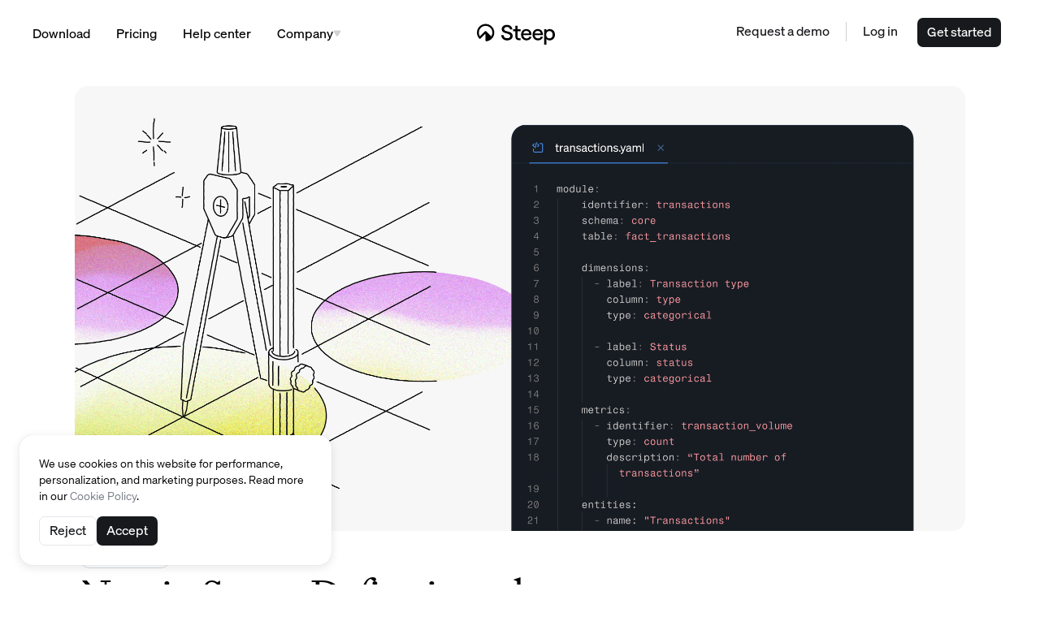

--- FILE ---
content_type: text/html; charset=utf-8
request_url: https://steep.app/blog
body_size: 10966
content:
<!DOCTYPE html><html lang="en-US"><head><meta charSet="utf-8" data-next-head=""/><meta name="viewport" content="width=device-width" data-next-head=""/><title data-next-head="">Blog | Steep</title><meta name="description" content="News and updates from the good folks at Steep" data-next-head=""/><meta property="og:url" content="https://steep.app/blog" data-next-head=""/><meta property="og:type" content="website" data-next-head=""/><meta property="og:title" content="Blog | Steep" data-next-head=""/><meta property="og:site_name" content="Steep" data-next-head=""/><meta property="og:description" content="News and updates from the good folks at Steep" data-next-head=""/><meta property="og:image" content="https://steep.app/images/og/home.png" data-next-head=""/><meta property="og:image:width" content="1200" data-next-head=""/><meta property="og:image:height" content="630" data-next-head=""/><meta name="twitter:description" content="News and updates from the good folks at Steep" data-next-head=""/><meta property="twitter:url" content="https://steep.app/blog" data-next-head=""/><meta name="twitter:title" content="Blog | Steep" data-next-head=""/><meta name="twitter:image" content="https://steep.app/images/og/home.png" data-next-head=""/><meta name="twitter:card" content="summary_large_image" data-next-head=""/><meta property="twitter:domain" content="steep.app" data-next-head=""/><link rel="alternate" type="application/rss+xml" title="Steep Blog" href="/feed/rss.xml" data-next-head=""/><link rel="alternate" type="application/rss+xml" title="Product Updates" href="/feed/product-rss.xml" data-next-head=""/><link data-next-font="" rel="preconnect" href="/" crossorigin="anonymous"/><link rel="preload" href="/_next/static/css/2790c7016aa846fb.css" as="style"/><script id="gtag">
          window.dataLayer = window.dataLayer || [];
          function gtag(){dataLayer.push(arguments);}
  
          // Deny all by default
          gtag('consent', 'default', {
            'ad_storage': 'denied',
            'ad_user_data': 'denied',
            'ad_personalization': 'denied',
            'analytics_storage': 'denied',
            'personalization_storage': 'denied',
  
            // Except for functionality and security storage
            'functionality_storage': 'granted',
            'security_storage': 'granted'
          });
  
          (function(w,d,s,l,i){w[l]=w[l]||[];w[l].push({'gtm.start':
          new Date().getTime(),event:'gtm.js'});var f=d.getElementsByTagName(s)[0],
          j=d.createElement(s),dl=l!='dataLayer'?'&l='+l:'';j.async=true;j.src=
          'https://www.googletagmanager.com/gtm.js?id='+i+dl;f.parentNode.insertBefore(j,f);
          })(window,document,'script','dataLayer','GTM-N39RVJQ9');</script><link rel="stylesheet" href="/_next/static/css/2790c7016aa846fb.css" data-n-g=""/><noscript data-n-css=""></noscript><script defer="" noModule="" src="/_next/static/chunks/polyfills-42372ed130431b0a.js"></script><script src="/_next/static/chunks/webpack-27d948713111d4d8.js" defer=""></script><script src="/_next/static/chunks/framework-660abf7322751ffd.js" defer=""></script><script src="/_next/static/chunks/main-0c0ccefd76f25d4b.js" defer=""></script><script src="/_next/static/chunks/pages/_app-c1add4e0c52ccb5e.js" defer=""></script><script src="/_next/static/chunks/339-4489b13d20c62824.js" defer=""></script><script src="/_next/static/chunks/438-63521fed9697f4b9.js" defer=""></script><script src="/_next/static/chunks/pages/blog-bb271ec7efaa131f.js" defer=""></script><script src="/_next/static/dqYMdEUMLyEHsALhcZtl8/_buildManifest.js" defer=""></script><script src="/_next/static/dqYMdEUMLyEHsALhcZtl8/_ssgManifest.js" defer=""></script></head><body><link rel="preload" as="image" href="/images/blog/2025-11-release/hero.png"/><link rel="preload" as="image" href="/images/blog/author-nino.png"/><link rel="preload" as="image" href="/images/blog/2025-10-requirements-semantic-layer/hero.png"/><link rel="preload" as="image" href="/images/blog/author-johan.png"/><link rel="preload" as="image" href="/images/blog/2025-10-coalesce/hero.jpg"/><link rel="preload" as="image" href="/images/blog/author-deanne.png"/><link rel="preload" as="image" href="/images/blog/2025-09-release/hero.png"/><link rel="preload" as="image" href="/images/blog/2025-06-release/hero.png"/><link rel="preload" as="image" href="/images/blog/2025-05-release/hero.png"/><link rel="preload" as="image" href="/images/blog/special/metrics-first.png"/><link rel="preload" as="image" href="/images/blog/2025-04-Once-Upon-user-story/hero.png"/><link rel="preload" as="image" href="/images/blog/author-janna.png"/><link rel="preload" as="image" href="/images/blog/2025-04-release-notes/hero.png"/><link rel="preload" as="image" href="/images/blog/2025-03-release/hero.png"/><link rel="preload" as="image" href="/images/blog/2025-02-release/hero.png"/><link rel="preload" as="image" href="/images/blog/2025-01-voi-user-story/hero.jpg"/><link rel="preload" as="image" href="/images/blog/2024-12-release-notes/hero.png"/><link rel="preload" as="image" href="/images/blog/2024-11-bounce-user-story/hero.jpg"/><link rel="preload" as="image" href="/images/blog/2024-11-pyne-user-story/hero.jpg"/><link rel="preload" as="image" href="/images/blog/2024-10-release/hero.png"/><link rel="preload" as="image" href="/images/blog/2024-09-pivot-table/hero.png"/><link rel="preload" as="image" href="/images/blog/2024-09-coalesce/hero.png"/><link rel="preload" as="image" href="/images/blog/2024-09-release/hero.png"/><link rel="preload" as="image" href="/images/blog/2024-07-release/hero.png"/><link rel="preload" as="image" href="/images/blog/2024-07-next-chapter/steep-founders.jpg"/><link rel="preload" as="image" href="/images/blog/2024-05-release/hero.png"/><link rel="preload" as="image" href="/images/blog/2024-04-release/hero.png"/><link rel="preload" as="image" href="/images/blog/2024-03-release2/hero.png"/><link rel="preload" as="image" href="/images/blog/2024-03-release/hero.png"/><link rel="preload" as="image" href="/images/blog/special/targets-and-bi.png"/><link rel="preload" as="image" href="/images/blog/special/next-paradigm.png"/><link rel="preload" as="image" href="/images/blog/january-2024-dbt/hero.png"/><link rel="preload" as="image" href="/images/blog/january-2024/hero.png"/><link rel="preload" as="image" href="/images/blog/december-2023/hero.png"/><link rel="preload" as="image" href="/images/blog/special/analytics-for-start-ups.png"/><link rel="preload" as="image" href="/images/blog/november-2023/hero.png"/><link rel="preload" as="image" href="/images/blog/special/impact.png"/><link rel="preload" as="image" href="/images/blog/special/data-leaders.png"/><link rel="preload" as="image" href="/images/blog/october-2023/hero.png"/><link rel="preload" as="image" href="/images/blog/metricflow/metricflow.png"/><link rel="preload" as="image" href="/images/blog/notion-for-data/notion-for-data.png"/><link rel="preload" as="image" href="/images/blog/september-2023/hero.png"/><link rel="preload" as="image" href="/images/blog/steep-2-years-in/the-new-steep.png"/><link rel="preload" as="image" href="/images/blog/june-2023/hero.png"/><link rel="preload" as="image" href="/images/blog/may-2023/hero.png"/><link rel="preload" as="image" href="/images/blog/april-2023/hero.png"/><link rel="preload" as="image" href="/images/blog/march-2023/hero.png"/><link rel="preload" as="image" href="/images/blog/february-2023/hero.png"/><link rel="preload" as="image" href="/images/blog/december-2022/hero.png"/><link rel="preload" as="image" href="/images/blog/november-2022/hero.png"/><link rel="preload" as="image" href="/images/blog/announcing-steep/hero.png"/><div id="__next"><noscript><iframe src="https://www.googletagmanager.com/ns.html?id=GTM-N39RVJQ9" height="0" width="0" style="display:none;visibility:hidden"></iframe></noscript><div class="max-w-[1400px] md:mx-auto md:px-5"><div class="flex items-center pl-6 pr-4 py-4 md:px-3 md:py-5 lg:px-5"><div class="md:hidden flex-1"><button class="text-primary-text hover:bg-trans-5 active:bg-trans-10 focus:outline-none cursor-pointer rounded-lg w-10 h-10 md:h-12 flex items-center justify-center md:hidden mt-[3px]" type="button"><svg width="24" height="24" viewBox="0 0 24 24" fill="none" xmlns="http://www.w3.org/2000/svg" class="icon-medium"><line x1="4" y1="6" x2="20" y2="6" stroke="#17191C" stroke-width="2" stroke-linecap="round"></line><line x1="4" y1="12" x2="20" y2="12" stroke="#17191C" stroke-width="2" stroke-linecap="round"></line><line x1="4" y1="18" x2="20" y2="18" stroke="#17191C" stroke-width="2" stroke-linecap="round"></line></svg></button></div><div class="hidden md:flex items-center flex-1"><div class="mr-5 text-xs lg:mr-8 pt-0.5 font-book hover:opacity-50 "><a target="" rel="" href="/download">Download</a></div><div class="mr-5 text-xs lg:mr-8 pt-0.5 font-book hover:opacity-50 "><a target="" rel="" href="/pricing">Pricing</a></div><div class="mr-5 text-xs lg:mr-8 pt-0.5 font-book hover:opacity-50 "><a target="_blank" rel="noreferrer" href="https://help.steep.app">Help <span class="hidden lg:inline">center</span></a></div><div class="relative group"><div class="py-2 font-book text-xs hidden md:flex flex-row items-center gap-1.5 cursor-pointer translate-y-px">Company<svg width="10" height="10" viewBox="0 0 10 10" fill="none" xmlns="http://www.w3.org/2000/svg" class="text-trans-20 translate-y-px"><path d="M5.84627 8.40655C5.45405 9.0293 4.5462 9.0293 4.15397 8.40655L0.769469 3.03294C0.350049 2.36702 0.828628 1.5 1.61562 1.5L8.38462 1.5C9.17161 1.5 9.65019 2.36702 9.23077 3.03294L5.84627 8.40655Z" fill="currentColor"></path></svg></div><div class="absolute w-[140px] top-9 -left-2 bg-white shadow-popover rounded-lg p-1.5 hidden group-hover:block z-50"><a class="text-xs block font-book hover:bg-light-gray cursor-pointer px-3.5 py-2 rounded" href="/blog">Blog</a><a class="text-xs block font-book hover:bg-light-gray cursor-pointer px-3.5 py-2 rounded" href="/about">About</a><a target="_blank" rel="noreferrer" class="text-xs block font-book hover:bg-light-gray cursor-pointer px-3.5 py-2 rounded" href="https://careers.steep.app/">Careers</a></div></div></div><a class="pt-1" href="/"><svg xmlns="http://www.w3.org/2000/svg" width="196" height="60" viewBox="0 0 196 60" fill="none" class="h-[32px] w-[110px] pb-0.5 cursor-pointer relative md:hidden lg:block"><path d="M162.541 40.5463C162.556 40.4673 162.489 40.3872 162.409 40.3792H157.124C156.308 43.2579 153.87 44.73 150.241 44.73C145.881 44.73 142.646 41.4772 142.166 36.6273H162.275C162.345 35.9958 162.398 35.1466 162.398 34.4452C162.398 27.3566 157.777 21.6457 149.717 21.6457C141.657 21.6457 136.828 27.5872 136.828 35.3969C136.828 43.2066 142.118 49.4668 150.239 49.4668C156.628 49.4668 161.459 45.9652 162.541 40.5463H162.541ZM156.906 32.5252H142.341C143.151 28.3281 145.701 26.1129 149.719 26.1129C153.737 26.1129 156.523 28.5672 156.906 32.5252ZM134.189 40.3814H128.904C128.088 43.2045 125.65 44.73 122.022 44.73C117.661 44.73 114.426 41.4772 113.946 36.6273H134.055C134.125 35.9937 134.178 35.145 134.178 34.4452C134.178 27.3684 129.547 21.6457 121.499 21.6457C113.451 21.6457 108.611 27.6096 108.611 35.3969C108.611 43.1842 113.9 49.4668 122.022 49.4668C128.41 49.4668 133.241 45.9652 134.323 40.5463C134.34 40.4561 134.281 40.3835 134.189 40.3814ZM128.686 32.5252H114.121C114.932 28.3281 117.481 26.1129 121.499 26.1129C125.517 26.1129 128.304 28.5672 128.686 32.5252ZM87.949 38.5654C87.949 30.5833 81.3387 28.9259 75.5035 27.4645C70.8692 26.3024 66.8664 25.2978 66.8664 21.4488C66.8664 18.3961 69.5321 16.4996 73.8226 16.4996C78.1131 16.4996 80.9539 18.6496 81.4844 22.3194H87.1798C86.5842 15.5847 81.2923 11.2883 73.8247 11.2883C66.3572 11.2883 61.0231 15.4662 61.0231 21.4488C61.0231 29.1261 67.5523 30.8886 73.3134 32.4446C77.9732 33.7017 81.9974 34.79 81.9974 38.6178C81.9974 42.1989 79.1353 44.2544 74.1413 44.2544C69.1472 44.2544 65.9189 41.3907 65.5314 36.4357H59.8515C60.2539 44.6986 66.0524 49.4641 74.1434 49.4641C82.2344 49.4641 87.949 45.1854 87.949 38.5654ZM179.207 21.6399C175.78 21.642 172.613 23.1574 170.877 25.6133V22.0632H165.403V59.8157H170.877V45.6951C172.55 48.0245 175.615 49.4609 178.943 49.4609C187.048 49.4609 192 43.6422 192 35.5288C192 27.4153 186.984 21.6399 179.207 21.6399ZM178.467 26.4818C183.26 26.4818 186.449 30.1376 186.449 35.5288C186.449 40.9199 183.26 44.6228 178.467 44.6228C173.674 44.6228 170.454 41.063 170.454 35.5523C170.454 30.0415 173.599 26.4818 178.467 26.4818ZM99.8779 22.1651V13.7181H94.404V22.1646H88.9632V26.9526H94.404V40.1502C94.404 45.6353 97.8511 49.0419 103.4 49.0419H107.749V44.2544H103.824C101.315 44.2544 99.8779 42.6996 99.8779 39.9912V26.9531H107.749V22.1651H99.8779ZM21.3511 9C9.55463 9 0 18.5546 0 30.3511C0 35.849 2.1554 40.9578 5.81551 45.0001C6.57455 45.8414 7.8001 45.8729 8.6013 45.0717L19.2955 34.3774C19.9206 33.7524 20.985 34.1917 20.985 35.0756L20.9769 49.7807C20.9769 50.8594 21.713 51.5955 22.7918 51.5955C31.0654 51.5955 42.7017 43.8557 42.7017 30.3511C42.7023 18.5546 33.1476 9 21.3511 9ZM4.69725 30.3511C4.69725 21.1701 12.1701 13.6972 21.3511 13.6972C30.5321 13.6972 38.005 21.1701 38.005 30.3511C38.005 33.5538 37.0608 36.7378 35.3206 39.4259C35.2795 39.4878 35.192 39.4958 35.1381 39.4451L22.685 26.9878C21.9372 26.24 20.7629 26.24 20.0161 26.9878L7.56204 39.4398C7.50972 39.4921 7.42058 39.4819 7.37948 39.4206C5.63937 36.7319 4.69618 33.5538 4.69618 30.3511H4.69725Z" fill="currentColor"></path></svg><svg xmlns="http://www.w3.org/2000/svg" width="64" height="64" viewBox="0 0 64 64" fill="currentColor" class="h-7 hidden md:block lg:hidden"><path d="M32.0004 0C14.3202 0 0 14.32 0 32C0 40.24 3.23044 47.8968 8.71611 53.9552C9.85372 55.216 11.6905 55.2632 12.8914 54.0624L28.9196 38.0344C29.8564 37.0976 31.4516 37.756 31.4516 39.0808L31.4396 61.12C31.4396 62.7368 32.5428 63.84 34.1596 63.84C46.5598 63.84 64 52.24 64 32C64.0008 14.32 49.6806 0 32.0004 0ZM7.04009 32C7.04009 18.24 18.2402 7.04 32.0004 7.04C45.7606 7.04 56.9607 18.24 56.9607 32C56.9607 36.8 55.5455 41.572 52.9375 45.6008C52.8759 45.6936 52.7447 45.7056 52.6639 45.6296L33.9996 26.9592C32.8788 25.8384 31.1188 25.8384 29.9996 26.9592L11.3337 45.6216C11.2553 45.7 11.1217 45.6848 11.0601 45.5928C8.45211 41.5632 7.03849 36.8 7.03849 32H7.04009Z"></path></svg></a><div class="flex items-center justify-end flex-1 pr-2"><a class="hidden md:block" href="/contact"><button class="inline-flex items-center justify-center leading-none font-book focus:outline-none transition-colors w-auto whitespace-nowrap cursor-pointer select-none text-xs rounded-[7px] hover:bg-trans-5 active:bg-trans-15 bg-none text-primary-text px-2.5 md:px-3 h-8 md:h-9" type="button"><span class="pb-px md:pb-0.5">Request a demo</span></button></a><div class="h-6 mx-2 border-r border-trans-20 hidden md:block"></div><a href="https://web.steep.app" target="_blank" rel="noreferrer" class="mr-3 hidden md:block"><button class="inline-flex items-center justify-center leading-none font-book focus:outline-none transition-colors w-auto whitespace-nowrap cursor-pointer select-none text-xs rounded-[7px] hover:bg-trans-5 active:bg-trans-15 bg-none text-primary-text px-2.5 md:px-3 h-8 md:h-9" type="button"><span class="pb-px md:pb-0.5">Log in</span></button></a><div class="flex gap-3 pt-0.5"><a href="https://web.steep.app/sign-up" target="_blank" rel="noreferrer"><button class="inline-flex items-center justify-center leading-none font-book focus:outline-none transition-colors w-auto whitespace-nowrap cursor-pointer select-none text-xs rounded-[7px] hover:opacity-90 font-book active:opacity-80 bg-primary-text text-white px-2.5 md:px-3 h-8 md:h-9" type="button"><span class="pb-px md:pb-0.5">Get started</span></button></a></div></div></div></div><div class="fixed inset-0 z-40 transition ease-in-out duration-300 bg-primary-background translate-y-full opacity-0"><div class="flex flex-col h-full gap-10 pt-4 pb-12"><div class="px-6 pt-0.5 flex"><button class="text-primary-text hover:bg-trans-5 active:bg-trans-10 focus:outline-none cursor-pointer rounded-lg w-10 h-10 md:h-12 flex items-center justify-center" type="button"><svg width="28" height="28" viewBox="0 0 28 28" fill="none" xmlns="http://www.w3.org/2000/svg" class="icon-large"><path d="M6.81933 21.1624C7.22753 21.5614 7.8955 21.5614 8.28515 21.1717L13.9907 15.4661L19.6963 21.1717C20.0952 21.5614 20.7632 21.5706 21.1621 21.1624C21.561 20.7635 21.561 20.0955 21.1714 19.7059L15.4658 13.991L21.1714 8.28547C21.561 7.89582 21.5703 7.21858 21.1621 6.82893C20.7539 6.43 20.0952 6.43 19.6963 6.81965L13.9907 12.5252L8.28515 6.81965C7.8955 6.43 7.21826 6.42073 6.81933 6.81965C6.42041 7.22785 6.42968 7.9051 6.81933 8.28547L12.5249 13.991L6.81933 19.7059C6.42968 20.0863 6.42041 20.7728 6.81933 21.1624Z" fill="currentColor"></path></svg></button></div><nav class="flex flex-col"><a class="block py-2 px-9 text-2xl group" target="" rel="" href="/"><span class="group-hover:opacity-60">Overview</span></a><a class="block py-2 px-9 text-2xl group" target="" rel="" href="/download"><span class="group-hover:opacity-60">Download</span></a><a class="block py-2 px-9 text-2xl group" target="" rel="" href="/pricing"><span class="group-hover:opacity-60">Pricing</span></a><a class="block py-2 px-9 text-2xl group" target="_blank" rel="noreferrer" href="https://help.steep.app"><span class="group-hover:opacity-60">Help center</span></a></nav><nav class="columns-2 px-9"><a class="block py-1.5 text-primary-gray" target="" rel="" href="/blog">Blog</a><a class="block py-1.5 text-primary-gray" target="" rel="" href="/about">About</a><a class="block py-1.5 text-primary-gray" target="" rel="" href="/contact">Request a demo</a><a class="block py-1.5 text-primary-gray" target="" rel="" href="/support">Support</a><a class="block py-1.5 text-primary-gray" target="_blank" rel="noreferrer" href="https://careers.steep.app/">Careers</a><a class="block py-1.5 text-primary-gray" target="" rel="" href="/blog">What&#x27;s new</a><a class="block py-1.5 text-primary-gray" target="" rel="" href="/terms">Legal</a><a class="block py-1.5 text-primary-gray" target="" rel="" href="/semantic-layer">Semantic layer</a><a class="block py-1.5 text-primary-gray" target="_blank" rel="noreferrer" href="https://help.steep.app/introduction/try-with-demo-data">Demo data</a></nav><div class="flex flex-col px-9 gap-3 mt-auto"><a class="block" href="https://web.steep.app/sign-up"><button class="inline-flex items-center justify-center leading-none font-book focus:outline-none transition-colors w-auto whitespace-nowrap cursor-pointer select-none text-xs rounded-[7px] hover:opacity-90 font-book active:opacity-80 bg-primary-text text-white px-5 h-[42px] md:h-12 !w-full" type="button"><span class="pb-px md:pb-0.5">Sign up</span></button></a><a class="block" href="https://web.steep.app"><button class="inline-flex items-center justify-center leading-none font-book focus:outline-none transition-colors w-auto whitespace-nowrap cursor-pointer select-none text-xs rounded-[7px] hover:bg-trans-10 active:bg-trans-15 border bg-none text-primary-text px-5 h-[42px] md:h-12 !w-full" type="button"><span class="pb-px md:pb-0.5">Log in</span></button></a></div></div></div><div class="max-w-[1400px] md:mx-auto md:px-5 mb-16 md:mb-10"><div class="max-w-[1136px] mx-0 md:mx-auto pt-2 static"><div class="flex flex-row flex-wrap select-none"><a class="block flex-none rounded-3xl px-4 md:p-5 md:hover:shadow-blog-post cursor-pointer transition duration-300 mb-8 basis-full" href="/blog/flexibidefine-in-code"><img src="/images/blog/2025-11-release/hero.png" class="rounded-xl md:rounded-2xl mb-5" alt=""/><div class="px-1.5 mb-2"><span class="text-[13px] rounded-full px-2.5 pt-0.5 pb-1 text-primary-gray border border-trans-15">Product update</span></div><h2 class="mb-2 pl-2 font-serif md:pr-10 text-4xl md:text-[48px] tracking-[-0.04rem] md:mb-4 md:leading-[3.2rem] pr-6">New in Steep: Define in code</h2><p class="mb-2 pl-2 text-[18px] leading-snug md:text-[20px] pr-6 md:pr-10">We’re excited to release a game-changing update that takes the Steep experience to a new level. Define in code is a long-anticipated feature that gives data teams unmatched structure and flexibility.</p><div class="text-sm flex gap-3 items-center px-2 text-secondary-text"><div class="rounded-full overflow-hidden translate-y-px w-7 h-7 "><img src="/images/blog/author-nino.png" alt="Nino Höglund"/></div><span>Nino Höglund</span><span>November<!-- --> <!-- -->18<!-- -->, <!-- -->2025</span></div></a><a class="block flex-none rounded-3xl px-4 md:p-5 md:hover:shadow-blog-post cursor-pointer transition duration-300 mb-8 basis-full md:basis-1/2 lg:basis-1/3" href="/blog/5-requirements-for-successful-semantic-layer"><img src="/images/blog/2025-10-requirements-semantic-layer/hero.png" class="rounded-xl md:rounded-xl mb-4" alt=""/><div class="px-1.5 mb-2"><span class="text-[13px] rounded-full px-2.5 pt-0.5 pb-1 text-primary-gray border border-trans-15">Semantic layer</span></div><h2 class="mb-2 pl-2 font-serif text-[1.6rem] leading-[1.25em]">5 key requirements for a successful semantic layer</h2><p class="mb-2 pl-2 text-[18px] leading-snug md:text-sm overflow-ellipsis line-clamp-3">The semantic layer is not a fad. It&#x27;s the foundation for modern data teams. This blog will break down the requirements for a semantic layer, and share best practices on how to ace your implementation.</p><div class="text-2xs flex gap-3 items-center px-2 text-secondary-text"><div class="rounded-full overflow-hidden translate-y-px w-6 h-6 hidden"><img src="/images/blog/author-johan.png" alt="Johan Baltzar"/></div><span>Johan Baltzar</span><span>November<!-- --> <!-- -->6<!-- -->, <!-- -->2025</span></div></a><a class="block flex-none rounded-3xl px-4 md:p-5 md:hover:shadow-blog-post cursor-pointer transition duration-300 mb-8 basis-full md:basis-1/2 lg:basis-1/3" href="/blog/Coalesce25"><img src="/images/blog/2025-10-coalesce/hero.jpg" class="rounded-xl md:rounded-xl mb-4" alt=""/><div class="px-1.5 mb-2"><span class="text-[13px] rounded-full px-2.5 pt-0.5 pb-1 text-primary-gray border border-trans-15">Event</span></div><h2 class="mb-2 pl-2 font-serif text-[1.6rem] leading-[1.25em]">Steep at Coalesce 2025</h2><p class="mb-2 pl-2 text-[18px] leading-snug md:text-sm overflow-ellipsis line-clamp-3">Steep is back as a sponsor at Coalesce by dbt Labs for the second year. On the 13-16 October, our team is returning to Las Vegas to connect with the data community and explore the latest in analytics.</p><div class="text-2xs flex gap-3 items-center px-2 text-secondary-text"><div class="rounded-full overflow-hidden translate-y-px w-6 h-6 hidden"><img src="/images/blog/author-deanne.png" alt="Deanne Anderson"/></div><span>Deanne Anderson</span><span>October<!-- --> <!-- -->7<!-- -->, <!-- -->2025</span></div></a><a class="block flex-none rounded-3xl px-4 md:p-5 md:hover:shadow-blog-post cursor-pointer transition duration-300 mb-8 basis-full md:basis-1/2 lg:basis-1/3" href="/blog/flexibility-and-control"><img src="/images/blog/2025-09-release/hero.png" class="rounded-xl md:rounded-xl mb-4" alt=""/><div class="px-1.5 mb-2"><span class="text-[13px] rounded-full px-2.5 pt-0.5 pb-1 text-primary-gray border border-trans-15">Product update</span></div><h2 class="mb-2 pl-2 font-serif text-[1.6rem] leading-[1.25em]">New in Steep: More flexibility, better control</h2><p class="mb-2 pl-2 text-[18px] leading-snug md:text-sm overflow-ellipsis line-clamp-3">Our most recent updates improve comparing and exploring your data and gives the data team new tools for advanced configuration and governance.</p><div class="text-2xs flex gap-3 items-center px-2 text-secondary-text"><div class="rounded-full overflow-hidden translate-y-px w-6 h-6 hidden"><img src="/images/blog/author-nino.png" alt="Nino Höglund"/></div><span>Nino Höglund</span><span>September<!-- --> <!-- -->18<!-- -->, <!-- -->2025</span></div></a><a class="block flex-none rounded-3xl px-4 md:p-5 md:hover:shadow-blog-post cursor-pointer transition duration-300 mb-8 basis-full md:basis-1/2 lg:basis-1/3" href="/blog/metrics-on-the-map"><img src="/images/blog/2025-06-release/hero.png" class="rounded-xl md:rounded-xl mb-4" alt=""/><div class="px-1.5 mb-2"><span class="text-[13px] rounded-full px-2.5 pt-0.5 pb-1 text-primary-gray border border-trans-15">Product update</span></div><h2 class="mb-2 pl-2 font-serif text-[1.6rem] leading-[1.25em]">New in Steep: Put your metrics on the map</h2><p class="mb-2 pl-2 text-[18px] leading-snug md:text-sm overflow-ellipsis line-clamp-3">We’re thrilled to introduce the newest feature in Steep – maps. Traditionally, maps were time-consuming to build, required a specialist and offered limited flexibility for end users. With maps in Steep, anyone can create rich, location-based visualizations in seconds – fully integrated with the semantic layer.</p><div class="text-2xs flex gap-3 items-center px-2 text-secondary-text"><div class="rounded-full overflow-hidden translate-y-px w-6 h-6 hidden"><img src="/images/blog/author-nino.png" alt="Nino Höglund"/></div><span>Nino Höglund</span><span>June<!-- --> <!-- -->25<!-- -->, <!-- -->2025</span></div></a><a class="block flex-none rounded-3xl px-4 md:p-5 md:hover:shadow-blog-post cursor-pointer transition duration-300 mb-8 basis-full md:basis-1/2 lg:basis-1/3" href="/blog/sharper-customization"><img src="/images/blog/2025-05-release/hero.png" class="rounded-xl md:rounded-xl mb-4" alt=""/><div class="px-1.5 mb-2"><span class="text-[13px] rounded-full px-2.5 pt-0.5 pb-1 text-primary-gray border border-trans-15">Product update</span></div><h2 class="mb-2 pl-2 font-serif text-[1.6rem] leading-[1.25em]">New in Steep: Sharper customization</h2><p class="mb-2 pl-2 text-[18px] leading-snug md:text-sm overflow-ellipsis line-clamp-3">This month&#x27;s updates bump up table features and customization options, with new color schemes, full-width reports, and clearer value displays. These improvements give you more intuitive ways to explore and present your data in Steep.</p><div class="text-2xs flex gap-3 items-center px-2 text-secondary-text"><div class="rounded-full overflow-hidden translate-y-px w-6 h-6 hidden"><img src="/images/blog/author-nino.png" alt="Nino Höglund"/></div><span>Nino Höglund</span><span>May<!-- --> <!-- -->30<!-- -->, <!-- -->2025</span></div></a><a class="block flex-none rounded-3xl px-4 md:p-5 md:hover:shadow-blog-post cursor-pointer transition duration-300 mb-8 basis-full md:basis-1/2 lg:basis-1/3" href="/blog/3-reasons-to-go-metrics-first"><img src="/images/blog/special/metrics-first.png" class="rounded-xl md:rounded-xl mb-4" alt=""/><div class="px-1.5 mb-2"><span class="text-[13px] rounded-full px-2.5 pt-0.5 pb-1 text-primary-gray border border-trans-15">Semantic layer</span></div><h2 class="mb-2 pl-2 font-serif text-[1.6rem] leading-[1.25em]">Dashboards are dead - 3 reasons to go metrics-first</h2><p class="mb-2 pl-2 text-[18px] leading-snug md:text-sm overflow-ellipsis line-clamp-3">How do you kill the dashboard monster? My weapon of choice is going metrics-first. Let me explain why with these three core concepts; abstraction, composability, and built-in consistency.</p><div class="text-2xs flex gap-3 items-center px-2 text-secondary-text"><div class="rounded-full overflow-hidden translate-y-px w-6 h-6 hidden"><img src="/images/blog/author-johan.png" alt="Johan Baltzar"/></div><span>Johan Baltzar</span><span>April<!-- --> <!-- -->15<!-- -->, <!-- -->2025</span></div></a><a class="block flex-none rounded-3xl px-4 md:p-5 md:hover:shadow-blog-post cursor-pointer transition duration-300 mb-8 basis-full md:basis-1/2 lg:basis-1/3" href="/blog/fueling-strategic-data-use-across-the-business"><img src="/images/blog/2025-04-Once-Upon-user-story/hero.png" class="rounded-xl md:rounded-xl mb-4" alt=""/><div class="px-1.5 mb-2"><span class="text-[13px] rounded-full px-2.5 pt-0.5 pb-1 bg-primary-text text-white border-none">User story</span></div><h2 class="mb-2 pl-2 font-serif text-[1.6rem] leading-[1.25em]">Fueling strategic data use across the business</h2><p class="mb-2 pl-2 text-[18px] leading-snug md:text-sm overflow-ellipsis line-clamp-3">Once Upon&#x27;s data team was on a mission to bring end users closer to data. They helped transform analytics from a behind-the-scenes function to a driving force, making data accessible and easy to use for everyone.</p><div class="text-2xs flex gap-3 items-center px-2 text-secondary-text"><div class="rounded-full overflow-hidden translate-y-px w-6 h-6 hidden"><img src="/images/blog/author-janna.png" alt="Janna Pollari"/></div><span>Janna Pollari</span><span></span></div></a><a class="block flex-none rounded-3xl px-4 md:p-5 md:hover:shadow-blog-post cursor-pointer transition duration-300 mb-8 basis-full md:basis-1/2 lg:basis-1/3" href="/blog/17-powerful-upgrades"><img src="/images/blog/2025-04-release-notes/hero.png" class="rounded-xl md:rounded-xl mb-4" alt=""/><div class="px-1.5 mb-2"><span class="text-[13px] rounded-full px-2.5 pt-0.5 pb-1 text-primary-gray border border-trans-15">Product update</span></div><h2 class="mb-2 pl-2 font-serif text-[1.6rem] leading-[1.25em]">New in Steep: 17 powerful upgrades</h2><p class="mb-2 pl-2 text-[18px] leading-snug md:text-sm overflow-ellipsis line-clamp-3">We&#x27;ve listened to our users and focused on small but mighty improvements that take your Steep-experience to the next level. Enjoy this month&#x27;s product update with 17 improvements to Steep!</p><div class="text-2xs flex gap-3 items-center px-2 text-secondary-text"><div class="rounded-full overflow-hidden translate-y-px w-6 h-6 hidden"><img src="/images/blog/author-nino.png" alt="Nino Höglund"/></div><span>Nino Höglund</span><span>April<!-- --> <!-- -->2<!-- -->, <!-- -->2025</span></div></a><a class="block flex-none rounded-3xl px-4 md:p-5 md:hover:shadow-blog-post cursor-pointer transition duration-300 mb-8 basis-full md:basis-1/2 lg:basis-1/3" href="/blog/smarter-targets"><img src="/images/blog/2025-03-release/hero.png" class="rounded-xl md:rounded-xl mb-4" alt=""/><div class="px-1.5 mb-2"><span class="text-[13px] rounded-full px-2.5 pt-0.5 pb-1 text-primary-gray border border-trans-15">Product update</span></div><h2 class="mb-2 pl-2 font-serif text-[1.6rem] leading-[1.25em]">New in Steep: Smarter targets</h2><p class="mb-2 pl-2 text-[18px] leading-snug md:text-sm overflow-ellipsis line-clamp-3">Tracking performance against targets is an essential part of any business, but in most BI tools it&#x27;s often complex and difficult to manage - especially for business users. Steep&#x27;s metrics-first approach allows targets to be deeply integrated and effortless to manage. </p><div class="text-2xs flex gap-3 items-center px-2 text-secondary-text"><div class="rounded-full overflow-hidden translate-y-px w-6 h-6 hidden"><img src="/images/blog/author-nino.png" alt="Nino Höglund"/></div><span>Nino Höglund</span><span>March<!-- --> <!-- -->6<!-- -->, <!-- -->2025</span></div></a><a class="block flex-none rounded-3xl px-4 md:p-5 md:hover:shadow-blog-post cursor-pointer transition duration-300 mb-8 basis-full md:basis-1/2 lg:basis-1/3" href="/blog/semantic-graph"><img src="/images/blog/2025-02-release/hero.png" class="rounded-xl md:rounded-xl mb-4" alt=""/><div class="px-1.5 mb-2"><span class="text-[13px] rounded-full px-2.5 pt-0.5 pb-1 text-primary-gray border border-trans-15">Product update</span></div><h2 class="mb-2 pl-2 font-serif text-[1.6rem] leading-[1.25em]">New in Steep: Semantic graph</h2><p class="mb-2 pl-2 text-[18px] leading-snug md:text-sm overflow-ellipsis line-clamp-3">Steep’s Semantic Graph gives you a complete overview of your data tables and their relationships, making it easier than ever to define join paths between them.</p><div class="text-2xs flex gap-3 items-center px-2 text-secondary-text"><div class="rounded-full overflow-hidden translate-y-px w-6 h-6 hidden"><img src="/images/blog/author-nino.png" alt="Nino Höglund"/></div><span>Nino Höglund</span><span>February<!-- --> <!-- -->12<!-- -->, <!-- -->2025</span></div></a><a class="block flex-none rounded-3xl px-4 md:p-5 md:hover:shadow-blog-post cursor-pointer transition duration-300 mb-8 basis-full md:basis-1/2 lg:basis-1/3" href="/blog/voi-ditching-dashboards-for-scalable-analytics"><img src="/images/blog/2025-01-voi-user-story/hero.jpg" class="rounded-xl md:rounded-xl mb-4" alt=""/><div class="px-1.5 mb-2"><span class="text-[13px] rounded-full px-2.5 pt-0.5 pb-1 bg-primary-text text-white border-none">User story</span></div><h2 class="mb-2 pl-2 font-serif text-[1.6rem] leading-[1.25em]">Ditching dashboards for scalable analytics</h2><p class="mb-2 pl-2 text-[18px] leading-snug md:text-sm overflow-ellipsis line-clamp-3">With growing data demands from the organization, Voi Technology swapped dashboards in Tableau for Steep’s metrics-first BI to boost engagement, enable data-driven decisions, and cut costs.</p><div class="text-2xs flex gap-3 items-center px-2 text-secondary-text"><div class="rounded-full overflow-hidden translate-y-px w-6 h-6 hidden"><img src="/images/blog/author-janna.png" alt="Janna Pollari"/></div><span>Janna Pollari</span><span></span></div></a><a class="block flex-none rounded-3xl px-4 md:p-5 md:hover:shadow-blog-post cursor-pointer transition duration-300 mb-8 basis-full md:basis-1/2 lg:basis-1/3" href="/blog/entities"><img src="/images/blog/2024-12-release-notes/hero.png" class="rounded-xl md:rounded-xl mb-4" alt=""/><div class="px-1.5 mb-2"><span class="text-[13px] rounded-full px-2.5 pt-0.5 pb-1 text-primary-gray border border-trans-15">Product update</span></div><h2 class="mb-2 pl-2 font-serif text-[1.6rem] leading-[1.25em]">New in Steep: Entities</h2><p class="mb-2 pl-2 text-[18px] leading-snug md:text-sm overflow-ellipsis line-clamp-3">We&#x27;re excited to introduce a game-changing addition to Steep&#x27;s semantic layer. Entities unlock the power of row-level insights, giving you the tools to go beyond metrics and explore the granular details that drive your business.</p><div class="text-2xs flex gap-3 items-center px-2 text-secondary-text"><div class="rounded-full overflow-hidden translate-y-px w-6 h-6 hidden"><img src="/images/blog/author-nino.png" alt="Nino Höglund"/></div><span>Nino Höglund</span><span>December<!-- --> <!-- -->17<!-- -->, <!-- -->2024</span></div></a><a class="block flex-none rounded-3xl px-4 md:p-5 md:hover:shadow-blog-post cursor-pointer transition duration-300 mb-8 basis-full md:basis-1/2 lg:basis-1/3" href="/blog/data-made-accessible-with-intuitive-BI"><img src="/images/blog/2024-11-bounce-user-story/hero.jpg" class="rounded-xl md:rounded-xl mb-4" alt=""/><div class="px-1.5 mb-2"><span class="text-[13px] rounded-full px-2.5 pt-0.5 pb-1 bg-primary-text text-white border-none">User story</span></div><h2 class="mb-2 pl-2 font-serif text-[1.6rem] leading-[1.25em]">Data made accessible with intuitive BI</h2><p class="mb-2 pl-2 text-[18px] leading-snug md:text-sm overflow-ellipsis line-clamp-3">Bounce was searching for a tool to centralize its data capabilities and empower all employees with an easy-to-use data and analytics tool. Here&#x27;s why they chose Steep.</p><div class="text-2xs flex gap-3 items-center px-2 text-secondary-text"><div class="rounded-full overflow-hidden translate-y-px w-6 h-6 hidden"><img src="/images/blog/author-janna.png" alt="Janna Pollari"/></div><span>Janna Pollari</span><span></span></div></a><a class="block flex-none rounded-3xl px-4 md:p-5 md:hover:shadow-blog-post cursor-pointer transition duration-300 mb-8 basis-full md:basis-1/2 lg:basis-1/3" href="/blog/Pyne-user-story"><img src="/images/blog/2024-11-pyne-user-story/hero.jpg" class="rounded-xl md:rounded-xl mb-4" alt=""/><div class="px-1.5 mb-2"><span class="text-[13px] rounded-full px-2.5 pt-0.5 pb-1 bg-primary-text text-white border-none">User story</span></div><h2 class="mb-2 pl-2 font-serif text-[1.6rem] leading-[1.25em]">Why Pyne chooses Steep for data-driven clients</h2><p class="mb-2 pl-2 text-[18px] leading-snug md:text-sm overflow-ellipsis line-clamp-3">We talked with Emilio Biz, a data consultant at Pyne, to learn about his experience setting up and rolling out Steep for his e-commerce clients, and why they opt for Steep when choosing a BI tool. </p><div class="text-2xs flex gap-3 items-center px-2 text-secondary-text"><div class="rounded-full overflow-hidden translate-y-px w-6 h-6 hidden"><img src="/images/blog/author-janna.png" alt="Janna Pollari"/></div><span>Janna Pollari</span><span></span></div></a><a class="block flex-none rounded-3xl px-4 md:p-5 md:hover:shadow-blog-post cursor-pointer transition duration-300 mb-8 basis-full md:basis-1/2 lg:basis-1/3" href="/blog/october-2024"><img src="/images/blog/2024-10-release/hero.png" class="rounded-xl md:rounded-xl mb-4" alt=""/><div class="px-1.5 mb-2"><span class="text-[13px] rounded-full px-2.5 pt-0.5 pb-1 text-primary-gray border border-trans-15">Product update</span></div><h2 class="mb-2 pl-2 font-serif text-[1.6rem] leading-[1.25em]">New in Steep: Slack Subscriptions</h2><p class="mb-2 pl-2 text-[18px] leading-snug md:text-sm overflow-ellipsis line-clamp-3">We know it’s crucial for you to keep your company engaged and up-to-date on the latest insights while being smart about your time. So, we’re happy to introduce Slack Subscriptions, allowing you to seamlessly automate the delivery of reports to your team’s favorite workspace communication tool, Slack.</p><div class="text-2xs flex gap-3 items-center px-2 text-secondary-text"><div class="rounded-full overflow-hidden translate-y-px w-6 h-6 hidden"><img src="/images/blog/author-nino.png" alt="Nino Höglund"/></div><span>Nino Höglund</span><span>October<!-- --> <!-- -->29<!-- -->, <!-- -->2024</span></div></a><a class="block flex-none rounded-3xl px-4 md:p-5 md:hover:shadow-blog-post cursor-pointer transition duration-300 mb-8 basis-full md:basis-1/2 lg:basis-1/3" href="/blog/powerful-ways-to-use-pivot-tables"><img src="/images/blog/2024-09-pivot-table/hero.png" class="rounded-xl md:rounded-xl mb-4" alt=""/><div class="px-1.5 mb-2"><span class="text-[13px] rounded-full px-2.5 pt-0.5 pb-1 text-primary-gray border border-trans-15">Data culture</span></div><h2 class="mb-2 pl-2 font-serif text-[1.6rem] leading-[1.25em]">3 powerful ways to use pivot tables</h2><p class="mb-2 pl-2 text-[18px] leading-snug md:text-sm overflow-ellipsis line-clamp-3">There are fancier analysis techniques out there, but nothing beats a good pivot table for the sheer amount of insights you can get out of it. As a bonus, it’s easy to understand for large audiences, so it will make your insights pop. Adding a heat map is where the magic happens. Here are 3 powerful ways to use pivot tables:</p><div class="text-2xs flex gap-3 items-center px-2 text-secondary-text"><div class="rounded-full overflow-hidden translate-y-px w-6 h-6 hidden"><img src="/images/blog/author-johan.png" alt="Johan Baltzar"/></div><span>Johan Baltzar</span><span>September<!-- --> <!-- -->25<!-- -->, <!-- -->2024</span></div></a><a class="block flex-none rounded-3xl px-4 md:p-5 md:hover:shadow-blog-post cursor-pointer transition duration-300 mb-8 basis-full md:basis-1/2 lg:basis-1/3" href="/blog/Coalesce"><img src="/images/blog/2024-09-coalesce/hero.png" class="rounded-xl md:rounded-xl mb-4" alt=""/><div class="px-1.5 mb-2"><span class="text-[13px] rounded-full px-2.5 pt-0.5 pb-1 text-primary-gray border border-trans-15">Event</span></div><h2 class="mb-2 pl-2 font-serif text-[1.6rem] leading-[1.25em]">Join Steep at Coalesce</h2><p class="mb-2 pl-2 text-[18px] leading-snug md:text-sm overflow-ellipsis line-clamp-3">We&#x27;re excited to share that this year at Coalesce, we’ll be attending, hosting a talk, and having our own booth. Find all the details below. Can’t wait to see you there!</p><div class="text-2xs flex gap-3 items-center px-2 text-secondary-text"><div class="rounded-full overflow-hidden translate-y-px w-6 h-6 hidden"><img src="/images/blog/author-deanne.png" alt="Deanne Anderson"/></div><span>Deanne Anderson</span><span>September<!-- --> <!-- -->20<!-- -->, <!-- -->2024</span></div></a><a class="block flex-none rounded-3xl px-4 md:p-5 md:hover:shadow-blog-post cursor-pointer transition duration-300 mb-8 basis-full md:basis-1/2 lg:basis-1/3" href="/blog/september-2024"><img src="/images/blog/2024-09-release/hero.png" class="rounded-xl md:rounded-xl mb-4" alt=""/><div class="px-1.5 mb-2"><span class="text-[13px] rounded-full px-2.5 pt-0.5 pb-1 text-primary-gray border border-trans-15">Product update</span></div><h2 class="mb-2 pl-2 font-serif text-[1.6rem] leading-[1.25em]">New in Steep: Reports Personalized</h2><p class="mb-2 pl-2 text-[18px] leading-snug md:text-sm overflow-ellipsis line-clamp-3">This month, we&#x27;ve rolled out a number of updates designed to take Steep reports to the next level, making them more powerful and fully customizable to suit your needs.</p><div class="text-2xs flex gap-3 items-center px-2 text-secondary-text"><div class="rounded-full overflow-hidden translate-y-px w-6 h-6 hidden"><img src="/images/blog/author-nino.png" alt="Nino Höglund"/></div><span>Nino Höglund</span><span>September<!-- --> <!-- -->18<!-- -->, <!-- -->2024</span></div></a><a class="block flex-none rounded-3xl px-4 md:p-5 md:hover:shadow-blog-post cursor-pointer transition duration-300 mb-8 basis-full md:basis-1/2 lg:basis-1/3" href="/blog/july-2024"><img src="/images/blog/2024-07-release/hero.png" class="rounded-xl md:rounded-xl mb-4" alt=""/><div class="px-1.5 mb-2"><span class="text-[13px] rounded-full px-2.5 pt-0.5 pb-1 text-primary-gray border border-trans-15">Product update</span></div><h2 class="mb-2 pl-2 font-serif text-[1.6rem] leading-[1.25em]">New in Steep: AI Chart Builder</h2><p class="mb-2 pl-2 text-[18px] leading-snug md:text-sm overflow-ellipsis line-clamp-3">Steep is on a mission to make data more useful, simple and enjoyable for everyone. This month, we’re excited to introduce the AI Chart Builder, a new intuitive way to explore and analyze metrics.</p><div class="text-2xs flex gap-3 items-center px-2 text-secondary-text"><div class="rounded-full overflow-hidden translate-y-px w-6 h-6 hidden"><img src="/images/blog/author-nino.png" alt="Nino Höglund"/></div><span>Nino Höglund</span><span>July<!-- --> <!-- -->8<!-- -->, <!-- -->2024</span></div></a><a class="block flex-none rounded-3xl px-4 md:p-5 md:hover:shadow-blog-post cursor-pointer transition duration-300 mb-8 basis-full md:basis-1/2 lg:basis-1/3" href="/blog/steep-next-chapter"><img src="/images/blog/2024-07-next-chapter/steep-founders.jpg" class="rounded-xl md:rounded-xl mb-4" alt=""/><div class="px-1.5 mb-2"><span class="text-[13px] rounded-full px-2.5 pt-0.5 pb-1 text-primary-gray border border-trans-15">Announcement</span></div><h2 class="mb-2 pl-2 font-serif text-[1.6rem] leading-[1.25em]">The next chapter for Steep</h2><p class="mb-2 pl-2 text-[18px] leading-snug md:text-sm overflow-ellipsis line-clamp-3">We&#x27;re excited to share that Steep has raised €4 million in a seed funding round led by Connect Ventures, along with existing investor Inventure and participation from Alliance VC, Antler, and Greens.</p><div class="text-2xs flex gap-3 items-center px-2 text-secondary-text"><div class="rounded-full overflow-hidden translate-y-px w-6 h-6 hidden"><img src="/images/blog/author-johan.png" alt="Johan Baltzar"/></div><span>Johan Baltzar</span><span>July<!-- --> <!-- -->3<!-- -->, <!-- -->2024</span></div></a><a class="block flex-none rounded-3xl px-4 md:p-5 md:hover:shadow-blog-post cursor-pointer transition duration-300 mb-8 basis-full md:basis-1/2 lg:basis-1/3" href="/blog/may-2024"><img src="/images/blog/2024-05-release/hero.png" class="rounded-xl md:rounded-xl mb-4" alt=""/><div class="px-1.5 mb-2"><span class="text-[13px] rounded-full px-2.5 pt-0.5 pb-1 text-primary-gray border border-trans-15">Product update</span></div><h2 class="mb-2 pl-2 font-serif text-[1.6rem] leading-[1.25em]">New in Steep: Streamline your workflow</h2><p class="mb-2 pl-2 text-[18px] leading-snug md:text-sm overflow-ellipsis line-clamp-3">Our latest product updates are designed to simplify your workflow and make everyday tasks a breeze. Here’s how we’re addressing your most requested improvements:</p><div class="text-2xs flex gap-3 items-center px-2 text-secondary-text"><div class="rounded-full overflow-hidden translate-y-px w-6 h-6 hidden"><img src="/images/blog/author-nino.png" alt="Nino Höglund"/></div><span>Nino Höglund</span><span>May<!-- --> <!-- -->16<!-- -->, <!-- -->2024</span></div></a><a class="block flex-none rounded-3xl px-4 md:p-5 md:hover:shadow-blog-post cursor-pointer transition duration-300 mb-8 basis-full md:basis-1/2 lg:basis-1/3" href="/blog/april-2024"><img src="/images/blog/2024-04-release/hero.png" class="rounded-xl md:rounded-xl mb-4" alt=""/><div class="px-1.5 mb-2"><span class="text-[13px] rounded-full px-2.5 pt-0.5 pb-1 text-primary-gray border border-trans-15">Product update</span></div><h2 class="mb-2 pl-2 font-serif text-[1.6rem] leading-[1.25em]">New in Steep: Cohorts</h2><p class="mb-2 pl-2 text-[18px] leading-snug md:text-sm overflow-ellipsis line-clamp-3">This month, we’re excited to introduce cohorts! What was previously reserved for experts can now be built by anyone. Track how different groups of users behave over time and easily spot patterns in our latest visualization update.</p><div class="text-2xs flex gap-3 items-center px-2 text-secondary-text"><div class="rounded-full overflow-hidden translate-y-px w-6 h-6 hidden"><img src="/images/blog/author-nino.png" alt="Nino Höglund"/></div><span>Nino Höglund</span><span>April<!-- --> <!-- -->16<!-- -->, <!-- -->2024</span></div></a><a class="block flex-none rounded-3xl px-4 md:p-5 md:hover:shadow-blog-post cursor-pointer transition duration-300 mb-8 basis-full md:basis-1/2 lg:basis-1/3" href="/blog/march-2024-2"><img src="/images/blog/2024-03-release2/hero.png" class="rounded-xl md:rounded-xl mb-4" alt=""/><div class="px-1.5 mb-2"><span class="text-[13px] rounded-full px-2.5 pt-0.5 pb-1 text-primary-gray border border-trans-15">Product update</span></div><h2 class="mb-2 pl-2 font-serif text-[1.6rem] leading-[1.25em]">New in Steep: You asked for it!</h2><p class="mb-2 pl-2 text-[18px] leading-snug md:text-sm overflow-ellipsis line-clamp-3">For our second update this month, we’re launching several requested improvements to make analysis even easier and more intuitive. These include keeping context when analyzing metrics, improved filters and active member tracking.</p><div class="text-2xs flex gap-3 items-center px-2 text-secondary-text"><div class="rounded-full overflow-hidden translate-y-px w-6 h-6 hidden"><img src="/images/blog/author-nino.png" alt="Nino Höglund"/></div><span>Nino Höglund</span><span>March<!-- --> <!-- -->17<!-- -->, <!-- -->2024</span></div></a><a class="block flex-none rounded-3xl px-4 md:p-5 md:hover:shadow-blog-post cursor-pointer transition duration-300 mb-8 basis-full md:basis-1/2 lg:basis-1/3" href="/blog/march-2024"><img src="/images/blog/2024-03-release/hero.png" class="rounded-xl md:rounded-xl mb-4" alt=""/><div class="px-1.5 mb-2"><span class="text-[13px] rounded-full px-2.5 pt-0.5 pb-1 text-primary-gray border border-trans-15">Product update</span></div><h2 class="mb-2 pl-2 font-serif text-[1.6rem] leading-[1.25em]">New in Steep: Pivot tables, targets and more</h2><p class="mb-2 pl-2 text-[18px] leading-snug md:text-sm overflow-ellipsis line-clamp-3">This month we’re introducing pivot tables, upgraded targets and pinning reports to your home and team screens.</p><div class="text-2xs flex gap-3 items-center px-2 text-secondary-text"><div class="rounded-full overflow-hidden translate-y-px w-6 h-6 hidden"><img src="/images/blog/author-nino.png" alt="Nino Höglund"/></div><span>Nino Höglund</span><span>March<!-- --> <!-- -->1<!-- -->, <!-- -->2024</span></div></a><a class="block flex-none rounded-3xl px-4 md:p-5 md:hover:shadow-blog-post cursor-pointer transition duration-300 mb-8 basis-full md:basis-1/2 lg:basis-1/3" href="/blog/targets-and-bi"><img src="/images/blog/special/targets-and-bi.png" class="rounded-xl md:rounded-xl mb-4" alt=""/><div class="px-1.5 mb-2"><span class="text-[13px] rounded-full px-2.5 pt-0.5 pb-1 text-primary-gray border border-trans-15">Semantic layer</span></div><h2 class="mb-2 pl-2 font-serif text-[1.6rem] leading-[1.25em]">Targets &amp; BI - How hard can it be? </h2><p class="mb-2 pl-2 text-[18px] leading-snug md:text-sm overflow-ellipsis line-clamp-3">TL;DR: Adding targets to your BI visualizations remains unreasonably hard. It frustrates your business controller peers while draining your team&#x27;s time. Current approaches are essentially hacks and the time has come for a proper solution.</p><div class="text-2xs flex gap-3 items-center px-2 text-secondary-text"><div class="rounded-full overflow-hidden translate-y-px w-6 h-6 hidden"><img src="/images/blog/author-johan.png" alt="Johan Baltzar"/></div><span>Johan Baltzar</span><span>February<!-- --> <!-- -->25<!-- -->, <!-- -->2024</span></div></a><a class="block flex-none rounded-3xl px-4 md:p-5 md:hover:shadow-blog-post cursor-pointer transition duration-300 mb-8 basis-full md:basis-1/2 lg:basis-1/3" href="/blog/semantic-layer-bi"><img src="/images/blog/special/next-paradigm.png" class="rounded-xl md:rounded-xl mb-4" alt=""/><div class="px-1.5 mb-2"><span class="text-[13px] rounded-full px-2.5 pt-0.5 pb-1 text-primary-gray border border-trans-15">Semantic layer</span></div><h2 class="mb-2 pl-2 font-serif text-[1.6rem] leading-[1.25em]">Why Semantic Layer is the next paradigm for BI </h2><p class="mb-2 pl-2 text-[18px] leading-snug md:text-sm overflow-ellipsis line-clamp-3"> Unlike the modern data stack, BI hasn&#x27;t evolved much in the last ten years. Here&#x27;s why the Semantic Layer is the new paradigm we need to serve the data-driven companies of the future.</p><div class="text-2xs flex gap-3 items-center px-2 text-secondary-text"><div class="rounded-full overflow-hidden translate-y-px w-6 h-6 hidden"><img src="/images/blog/author-johan.png" alt="Johan Baltzar"/></div><span>Johan Baltzar</span><span>February<!-- --> <!-- -->12<!-- -->, <!-- -->2024</span></div></a><a class="block flex-none rounded-3xl px-4 md:p-5 md:hover:shadow-blog-post cursor-pointer transition duration-300 mb-8 basis-full md:basis-1/2 lg:basis-1/3" href="/blog/dbt-cloud-integration"><img src="/images/blog/january-2024-dbt/hero.png" class="rounded-xl md:rounded-xl mb-4" alt=""/><div class="px-1.5 mb-2"><span class="text-[13px] rounded-full px-2.5 pt-0.5 pb-1 text-primary-gray border border-trans-15">Product update</span></div><h2 class="mb-2 pl-2 font-serif text-[1.6rem] leading-[1.25em]">New in Steep: dbt integration</h2><p class="mb-2 pl-2 text-[18px] leading-snug md:text-sm overflow-ellipsis line-clamp-3">We’ve teamed up with dbt Labs to bring you a complete semantic stack! With the new integration, you can now connect Steep to the dbt Semantic Layer via dbt Cloud. This lets you build your semantic layer with code in dbt Cloud and publish your metrics to all your end users in Steep.</p><div class="text-2xs flex gap-3 items-center px-2 text-secondary-text"><div class="rounded-full overflow-hidden translate-y-px w-6 h-6 hidden"><img src="/images/blog/author-nino.png" alt="Nino Höglund"/></div><span>Nino Höglund</span><span>January<!-- --> <!-- -->22<!-- -->, <!-- -->2024</span></div></a><a class="block flex-none rounded-3xl px-4 md:p-5 md:hover:shadow-blog-post cursor-pointer transition duration-300 mb-8 basis-full md:basis-1/2 lg:basis-1/3" href="/blog/january-2024"><img src="/images/blog/january-2024/hero.png" class="rounded-xl md:rounded-xl mb-4" alt=""/><div class="px-1.5 mb-2"><span class="text-[13px] rounded-full px-2.5 pt-0.5 pb-1 text-primary-gray border border-trans-15">Product update</span></div><h2 class="mb-2 pl-2 font-serif text-[1.6rem] leading-[1.25em]">New in Steep: Cube integration</h2><p class="mb-2 pl-2 text-[18px] leading-snug md:text-sm overflow-ellipsis line-clamp-3">We have partnered up with the good folks at Cube to bring you a powerful semantic combo. With the new Steep + Cube integration you can now connect Steep to an external semantic layer powered by Cube. Build your semantic layer with code in Cube, and publish your metrics to all your end users in Steep.</p><div class="text-2xs flex gap-3 items-center px-2 text-secondary-text"><div class="rounded-full overflow-hidden translate-y-px w-6 h-6 hidden"><img src="/images/blog/author-nino.png" alt="Nino Höglund"/></div><span>Nino Höglund</span><span>January<!-- --> <!-- -->11<!-- -->, <!-- -->2024</span></div></a><a class="block flex-none rounded-3xl px-4 md:p-5 md:hover:shadow-blog-post cursor-pointer transition duration-300 mb-8 basis-full md:basis-1/2 lg:basis-1/3" href="/blog/december-2023"><img src="/images/blog/december-2023/hero.png" class="rounded-xl md:rounded-xl mb-4" alt=""/><div class="px-1.5 mb-2"><span class="text-[13px] rounded-full px-2.5 pt-0.5 pb-1 text-primary-gray border border-trans-15">Product update</span></div><h2 class="mb-2 pl-2 font-serif text-[1.6rem] leading-[1.25em]">New in Steep: Filters in reports</h2><p class="mb-2 pl-2 text-[18px] leading-snug md:text-sm overflow-ellipsis line-clamp-3">This month, we&#x27;re rolling out filters in reports, a powerful feature designed to add a layer of flexibility to your reporting experience.</p><div class="text-2xs flex gap-3 items-center px-2 text-secondary-text"><div class="rounded-full overflow-hidden translate-y-px w-6 h-6 hidden"><img src="/images/blog/author-nino.png" alt="Nino Höglund"/></div><span>Nino Höglund</span><span>December<!-- --> <!-- -->16<!-- -->, <!-- -->2023</span></div></a><a class="block flex-none rounded-3xl px-4 md:p-5 md:hover:shadow-blog-post cursor-pointer transition duration-300 mb-8 basis-full md:basis-1/2 lg:basis-1/3" href="/blog/analytics-for-startups"><img src="/images/blog/special/analytics-for-start-ups.png" class="rounded-xl md:rounded-xl mb-4" alt=""/><div class="px-1.5 mb-2"><span class="text-[13px] rounded-full px-2.5 pt-0.5 pb-1 text-primary-gray border border-trans-15">Data culture</span></div><h2 class="mb-2 pl-2 font-serif text-[1.6rem] leading-[1.25em]">Analytics for startups</h2><p class="mb-2 pl-2 text-[18px] leading-snug md:text-sm overflow-ellipsis line-clamp-3">If you&#x27;re running a startup and thinking about your data setup - good news! Getting started is not that hard anymore, and you don&#x27;t need a data specialist. This is how we did it at Steep.</p><div class="text-2xs flex gap-3 items-center px-2 text-secondary-text"><div class="rounded-full overflow-hidden translate-y-px w-6 h-6 hidden"><img src="/images/blog/author-johan.png" alt="Johan Baltzar"/></div><span>Johan Baltzar</span><span>November<!-- --> <!-- -->25<!-- -->, <!-- -->2023</span></div></a><a class="block flex-none rounded-3xl px-4 md:p-5 md:hover:shadow-blog-post cursor-pointer transition duration-300 mb-8 basis-full md:basis-1/2 lg:basis-1/3" href="/blog/november-2023"><img src="/images/blog/november-2023/hero.png" class="rounded-xl md:rounded-xl mb-4" alt=""/><div class="px-1.5 mb-2"><span class="text-[13px] rounded-full px-2.5 pt-0.5 pb-1 text-primary-gray border border-trans-15">Product update</span></div><h2 class="mb-2 pl-2 font-serif text-[1.6rem] leading-[1.25em]">New in Steep: Tables</h2><p class="mb-2 pl-2 text-[18px] leading-snug md:text-sm overflow-ellipsis line-clamp-3">This month, we’re introducing powerful and intuitive tables that work like you expect in 2023.</p><div class="text-2xs flex gap-3 items-center px-2 text-secondary-text"><div class="rounded-full overflow-hidden translate-y-px w-6 h-6 hidden"><img src="/images/blog/author-nino.png" alt="Nino Höglund"/></div><span>Nino Höglund</span><span>November<!-- --> <!-- -->10<!-- -->, <!-- -->2023</span></div></a><a class="block flex-none rounded-3xl px-4 md:p-5 md:hover:shadow-blog-post cursor-pointer transition duration-300 mb-8 basis-full md:basis-1/2 lg:basis-1/3" href="/blog/data-culture-and-impact"><img src="/images/blog/special/impact.png" class="rounded-xl md:rounded-xl mb-4" alt=""/><div class="px-1.5 mb-2"><span class="text-[13px] rounded-full px-2.5 pt-0.5 pb-1 text-primary-gray border border-trans-15">Data culture</span></div><h2 class="mb-2 pl-2 font-serif text-[1.6rem] leading-[1.25em]">When building a data culture - start with getting teams focused on impact</h2><p class="mb-2 pl-2 text-[18px] leading-snug md:text-sm overflow-ellipsis line-clamp-3">One of the big frustrations I’ve had as a data leader is working with teams that are too busy shipping to care about impact and analysis. Here’s my approach.</p><div class="text-2xs flex gap-3 items-center px-2 text-secondary-text"><div class="rounded-full overflow-hidden translate-y-px w-6 h-6 hidden"><img src="/images/blog/author-johan.png" alt="Johan Baltzar"/></div><span>Johan Baltzar</span><span>November<!-- --> <!-- -->2<!-- -->, <!-- -->2023</span></div></a><a class="block flex-none rounded-3xl px-4 md:p-5 md:hover:shadow-blog-post cursor-pointer transition duration-300 mb-8 basis-full md:basis-1/2 lg:basis-1/3" href="/blog/analytics-leaders"><img src="/images/blog/special/data-leaders.png" class="rounded-xl md:rounded-xl mb-4" alt=""/><div class="px-1.5 mb-2"><span class="text-[13px] rounded-full px-2.5 pt-0.5 pb-1 text-primary-gray border border-trans-15">Data culture</span></div><h2 class="mb-2 pl-2 font-serif text-[1.6rem] leading-[1.25em]">Why data leaders have the hardest job in tech</h2><p class="mb-2 pl-2 text-[18px] leading-snug md:text-sm overflow-ellipsis line-clamp-3">I’ve been an analytics leader three times over, and my friends - we sure didn&#x27;t choose this job because it’s easy!</p><div class="text-2xs flex gap-3 items-center px-2 text-secondary-text"><div class="rounded-full overflow-hidden translate-y-px w-6 h-6 hidden"><img src="/images/blog/author-johan.png" alt="Johan Baltzar"/></div><span>Johan Baltzar</span><span>October<!-- --> <!-- -->27<!-- -->, <!-- -->2023</span></div></a><a class="block flex-none rounded-3xl px-4 md:p-5 md:hover:shadow-blog-post cursor-pointer transition duration-300 mb-8 basis-full md:basis-1/2 lg:basis-1/3" href="/blog/october-2023"><img src="/images/blog/october-2023/hero.png" class="rounded-xl md:rounded-xl mb-4" alt=""/><div class="px-1.5 mb-2"><span class="text-[13px] rounded-full px-2.5 pt-0.5 pb-1 text-primary-gray border border-trans-15">Product update</span></div><h2 class="mb-2 pl-2 font-serif text-[1.6rem] leading-[1.25em]">New in Steep: Search, caching and more</h2><p class="mb-2 pl-2 text-[18px] leading-snug md:text-sm overflow-ellipsis line-clamp-3">Wondering what we’ve been working on lately? Check out the latest updates below. </p><div class="text-2xs flex gap-3 items-center px-2 text-secondary-text"><div class="rounded-full overflow-hidden translate-y-px w-6 h-6 hidden"><img src="/images/blog/author-nino.png" alt="Nino Höglund"/></div><span>Nino Höglund</span><span>October<!-- --> <!-- -->9<!-- -->, <!-- -->2023</span></div></a><a class="block flex-none rounded-3xl px-4 md:p-5 md:hover:shadow-blog-post cursor-pointer transition duration-300 mb-8 basis-full md:basis-1/2 lg:basis-1/3" href="/blog/metricflow"><img src="/images/blog/metricflow/metricflow.png" class="rounded-xl md:rounded-xl mb-4" alt=""/><div class="px-1.5 mb-2"><span class="text-[13px] rounded-full px-2.5 pt-0.5 pb-1 text-primary-gray border border-trans-15">Semantic layer</span></div><h2 class="mb-2 pl-2 font-serif text-[1.6rem] leading-[1.25em]">dbt MetricFlow - semantic layer 2.0</h2><p class="mb-2 pl-2 text-[18px] leading-snug md:text-sm overflow-ellipsis line-clamp-3">dbt is doubling down on the semantic layer and this time it’s serious.</p><div class="text-2xs flex gap-3 items-center px-2 text-secondary-text"><div class="rounded-full overflow-hidden translate-y-px w-6 h-6 hidden"><img src="/images/blog/author-johan.png" alt="Johan Baltzar"/></div><span>Johan Baltzar</span><span>October<!-- --> <!-- -->3<!-- -->, <!-- -->2023</span></div></a><a class="block flex-none rounded-3xl px-4 md:p-5 md:hover:shadow-blog-post cursor-pointer transition duration-300 mb-8 basis-full md:basis-1/2 lg:basis-1/3" href="/blog/a-notion-for-data"><img src="/images/blog/notion-for-data/notion-for-data.png" class="rounded-xl md:rounded-xl mb-4" alt=""/><div class="px-1.5 mb-2"><span class="text-[13px] rounded-full px-2.5 pt-0.5 pb-1 text-primary-gray border border-trans-15">Inside Steep</span></div><h2 class="mb-2 pl-2 font-serif text-[1.6rem] leading-[1.25em]">How we ended up building a Notion for data</h2><p class="mb-2 pl-2 text-[18px] leading-snug md:text-sm overflow-ellipsis line-clamp-3">The other day Janne, one of the developers on the team, turned around and said - oh I just got totally mixed up, I thought I was in Notion but I was actually in Steep!</p><div class="text-2xs flex gap-3 items-center px-2 text-secondary-text"><div class="rounded-full overflow-hidden translate-y-px w-6 h-6 hidden"><img src="/images/blog/author-johan.png" alt="Johan Baltzar"/></div><span>Johan Baltzar</span><span>September<!-- --> <!-- -->30<!-- -->, <!-- -->2023</span></div></a><a class="block flex-none rounded-3xl px-4 md:p-5 md:hover:shadow-blog-post cursor-pointer transition duration-300 mb-8 basis-full md:basis-1/2 lg:basis-1/3" href="/blog/september-2023"><img src="/images/blog/september-2023/hero.png" class="rounded-xl md:rounded-xl mb-4" alt=""/><div class="px-1.5 mb-2"><span class="text-[13px] rounded-full px-2.5 pt-0.5 pb-1 text-primary-gray border border-trans-15">Product update</span></div><h2 class="mb-2 pl-2 font-serif text-[1.6rem] leading-[1.25em]">New in Steep: Next-level analysis</h2><p class="mb-2 pl-2 text-[18px] leading-snug md:text-sm overflow-ellipsis line-clamp-3">This month we’re introducing more ways to analyze, combine and visualize your metrics, all in one place.</p><div class="text-2xs flex gap-3 items-center px-2 text-secondary-text"><div class="rounded-full overflow-hidden translate-y-px w-6 h-6 hidden"><img src="/images/blog/author-nino.png" alt="Nino Höglund"/></div><span>Nino Höglund</span><span>September<!-- --> <!-- -->16<!-- -->, <!-- -->2023</span></div></a><a class="block flex-none rounded-3xl px-4 md:p-5 md:hover:shadow-blog-post cursor-pointer transition duration-300 mb-8 basis-full md:basis-1/2 lg:basis-1/3" href="/blog/the-new-steep"><img src="/images/blog/steep-2-years-in/the-new-steep.png" class="rounded-xl md:rounded-xl mb-4" alt=""/><div class="px-1.5 mb-2"><span class="text-[13px] rounded-full px-2.5 pt-0.5 pb-1 text-primary-gray border border-trans-15">Company update</span></div><h2 class="mb-2 pl-2 font-serif text-[1.6rem] leading-[1.25em]">The new Steep</h2><p class="mb-2 pl-2 text-[18px] leading-snug md:text-sm overflow-ellipsis line-clamp-3">The product has come a long way in two years, the mission remains the same.</p><div class="text-2xs flex gap-3 items-center px-2 text-secondary-text"><div class="rounded-full overflow-hidden translate-y-px w-6 h-6 hidden"><img src="/images/blog/author-johan.png" alt="Johan Baltzar"/></div><span>Johan Baltzar</span><span>September<!-- --> <!-- -->1<!-- -->, <!-- -->2023</span></div></a><a class="block flex-none rounded-3xl px-4 md:p-5 md:hover:shadow-blog-post cursor-pointer transition duration-300 mb-8 basis-full md:basis-1/2 lg:basis-1/3" href="/blog/june-2023"><img src="/images/blog/june-2023/hero.png" class="rounded-xl md:rounded-xl mb-4" alt=""/><div class="px-1.5 mb-2"><span class="text-[13px] rounded-full px-2.5 pt-0.5 pb-1 text-primary-gray border border-trans-15">Product update</span></div><h2 class="mb-2 pl-2 font-serif text-[1.6rem] leading-[1.25em]">New in Steep: Reports reimagined</h2><p class="mb-2 pl-2 text-[18px] leading-snug md:text-sm overflow-ellipsis line-clamp-3">This month we are bringing you a whole new way to create, collaborate and communicate with data - introducing the new Reports.</p><div class="text-2xs flex gap-3 items-center px-2 text-secondary-text"><div class="rounded-full overflow-hidden translate-y-px w-6 h-6 hidden"><img src="/images/blog/author-nino.png" alt="Nino Höglund"/></div><span>Nino Höglund</span><span>June<!-- --> <!-- -->17<!-- -->, <!-- -->2023</span></div></a><a class="block flex-none rounded-3xl px-4 md:p-5 md:hover:shadow-blog-post cursor-pointer transition duration-300 mb-8 basis-full md:basis-1/2 lg:basis-1/3" href="/blog/may-2023"><img src="/images/blog/may-2023/hero.png" class="rounded-xl md:rounded-xl mb-4" alt=""/><div class="px-1.5 mb-2"><span class="text-[13px] rounded-full px-2.5 pt-0.5 pb-1 text-primary-gray border border-trans-15">Product update</span></div><h2 class="mb-2 pl-2 font-serif text-[1.6rem] leading-[1.25em]">New in Steep: Metrics catalog and joins</h2><p class="mb-2 pl-2 text-[18px] leading-snug md:text-sm overflow-ellipsis line-clamp-3">This month we are introducing new ways of bringing order to your metrics and more flexibility defining metrics with joins. Read on for more. </p><div class="text-2xs flex gap-3 items-center px-2 text-secondary-text"><div class="rounded-full overflow-hidden translate-y-px w-6 h-6 hidden"><img src="/images/blog/author-nino.png" alt="Nino Höglund"/></div><span>Nino Höglund</span><span>May<!-- --> <!-- -->25<!-- -->, <!-- -->2023</span></div></a><a class="block flex-none rounded-3xl px-4 md:p-5 md:hover:shadow-blog-post cursor-pointer transition duration-300 mb-8 basis-full md:basis-1/2 lg:basis-1/3" href="/blog/april-2023"><img src="/images/blog/april-2023/hero.png" class="rounded-xl md:rounded-xl mb-4" alt=""/><div class="px-1.5 mb-2"><span class="text-[13px] rounded-full px-2.5 pt-0.5 pb-1 text-primary-gray border border-trans-15">Product update</span></div><h2 class="mb-2 pl-2 font-serif text-[1.6rem] leading-[1.25em]">New in Steep: dbt integration and more</h2><p class="mb-2 pl-2 text-[18px] leading-snug md:text-sm overflow-ellipsis line-clamp-3">Steep has partnered up with dbt to provide a best-in-class metrics integration. But that’s not all. Read on for more exciting updates.</p><div class="text-2xs flex gap-3 items-center px-2 text-secondary-text"><div class="rounded-full overflow-hidden translate-y-px w-6 h-6 hidden"><img src="/images/blog/author-nino.png" alt="Nino Höglund"/></div><span>Nino Höglund</span><span>April<!-- --> <!-- -->1<!-- -->, <!-- -->2023</span></div></a><a class="block flex-none rounded-3xl px-4 md:p-5 md:hover:shadow-blog-post cursor-pointer transition duration-300 mb-8 basis-full md:basis-1/2 lg:basis-1/3" href="/blog/march-2023"><img src="/images/blog/march-2023/hero.png" class="rounded-xl md:rounded-xl mb-4" alt=""/><div class="px-1.5 mb-2"><span class="text-[13px] rounded-full px-2.5 pt-0.5 pb-1 text-primary-gray border border-trans-15">Product update</span></div><h2 class="mb-2 pl-2 font-serif text-[1.6rem] leading-[1.25em]">New in Steep: Team spaces, Help center</h2><p class="mb-2 pl-2 text-[18px] leading-snug md:text-sm overflow-ellipsis line-clamp-3">This month we are making it easier to grow with Steep using Team spaces, launching a completely new Help center, as well as adding a few nice visualization improvements.</p><div class="text-2xs flex gap-3 items-center px-2 text-secondary-text"><div class="rounded-full overflow-hidden translate-y-px w-6 h-6 hidden"><img src="/images/blog/author-nino.png" alt="Nino Höglund"/></div><span>Nino Höglund</span><span>March<!-- --> <!-- -->19<!-- -->, <!-- -->2023</span></div></a><a class="block flex-none rounded-3xl px-4 md:p-5 md:hover:shadow-blog-post cursor-pointer transition duration-300 mb-8 basis-full md:basis-1/2 lg:basis-1/3" href="/blog/february-2023"><img src="/images/blog/february-2023/hero.png" class="rounded-xl md:rounded-xl mb-4" alt=""/><div class="px-1.5 mb-2"><span class="text-[13px] rounded-full px-2.5 pt-0.5 pb-1 text-primary-gray border border-trans-15">Product update</span></div><h2 class="mb-2 pl-2 font-serif text-[1.6rem] leading-[1.25em]">New in Steep: Demo mode, Mac app and much more</h2><p class="mb-2 pl-2 text-[18px] leading-snug md:text-sm overflow-ellipsis line-clamp-3">Trying out Steep is now easier than ever with the introduction of demo data. There are plenty of new features this month, so make sure you read to the end for a special treat 🍰</p><div class="text-2xs flex gap-3 items-center px-2 text-secondary-text"><div class="rounded-full overflow-hidden translate-y-px w-6 h-6 hidden"><img src="/images/blog/author-nino.png" alt="Nino Höglund"/></div><span>Nino Höglund</span><span>February<!-- --> <!-- -->2<!-- -->, <!-- -->2023</span></div></a><a class="block flex-none rounded-3xl px-4 md:p-5 md:hover:shadow-blog-post cursor-pointer transition duration-300 mb-8 basis-full md:basis-1/2 lg:basis-1/3" href="/blog/december-2022"><img src="/images/blog/december-2022/hero.png" class="rounded-xl md:rounded-xl mb-4" alt=""/><div class="px-1.5 mb-2"><span class="text-[13px] rounded-full px-2.5 pt-0.5 pb-1 text-primary-gray border border-trans-15">Product update</span></div><h2 class="mb-2 pl-2 font-serif text-[1.6rem] leading-[1.25em]">New in Steep: Rank, compare, custom templates</h2><p class="mb-2 pl-2 text-[18px] leading-snug md:text-sm overflow-ellipsis line-clamp-3">The year is coming to an end and we are wrapping up with a whole bunch of new features and improvements. Our focus has been on enabling even more teams to be able to use Steep as well as new ways of gaining insights from your data. A big thanks to all of you for this year! Let&#x27;s get to the news.</p><div class="text-2xs flex gap-3 items-center px-2 text-secondary-text"><div class="rounded-full overflow-hidden translate-y-px w-6 h-6 hidden"><img src="/images/blog/author-nino.png" alt="Nino Höglund"/></div><span>Nino Höglund</span><span>December<!-- --> <!-- -->9<!-- -->, <!-- -->2022</span></div></a><a class="block flex-none rounded-3xl px-4 md:p-5 md:hover:shadow-blog-post cursor-pointer transition duration-300 mb-8 basis-full md:basis-1/2 lg:basis-1/3" href="/blog/november-2022"><img src="/images/blog/november-2022/hero.png" class="rounded-xl md:rounded-xl mb-4" alt=""/><div class="px-1.5 mb-2"><span class="text-[13px] rounded-full px-2.5 pt-0.5 pb-1 text-primary-gray border border-trans-15">Product update</span></div><h2 class="mb-2 pl-2 font-serif text-[1.6rem] leading-[1.25em]">New in Steep: New edit mode, permissions</h2><p class="mb-2 pl-2 text-[18px] leading-snug md:text-sm overflow-ellipsis line-clamp-3">Early last month marked the public release of Steep. Thanks to everyone who signed up and got started so far. Please keep the feedback coming! We have not been idle in the meanwhile and there is a a whole bunch of news to share - so let&#x27;s get right to it.</p><div class="text-2xs flex gap-3 items-center px-2 text-secondary-text"><div class="rounded-full overflow-hidden translate-y-px w-6 h-6 hidden"><img src="/images/blog/author-nino.png" alt="Nino Höglund"/></div><span>Nino Höglund</span><span>November<!-- --> <!-- -->16<!-- -->, <!-- -->2022</span></div></a><a class="block flex-none rounded-3xl px-4 md:p-5 md:hover:shadow-blog-post cursor-pointer transition duration-300 mb-8 basis-full md:basis-1/2 lg:basis-1/3" href="/blog/announcing-steep"><img src="/images/blog/announcing-steep/hero.png" class="rounded-xl md:rounded-xl mb-4" alt=""/><div class="px-1.5 mb-2"><span class="text-[13px] rounded-full px-2.5 pt-0.5 pb-1 text-primary-gray border border-trans-15">Announcement</span></div><h2 class="mb-2 pl-2 font-serif text-[1.6rem] leading-[1.25em]">Announcing Steep</h2><p class="mb-2 pl-2 text-[18px] leading-snug md:text-sm overflow-ellipsis line-clamp-3">Im very glad to share the next step in our journey with Steep - announcing that we raised €1M pre-seed round co-led by Alliance and Inventure, and that today we are launching Steep to general access!</p><div class="text-2xs flex gap-3 items-center px-2 text-secondary-text"><div class="rounded-full overflow-hidden translate-y-px w-6 h-6 hidden"><img src="/images/blog/author-johan.png" alt="Johan Baltzar"/></div><span>Johan Baltzar</span><span>October<!-- --> <!-- -->6<!-- -->, <!-- -->2022</span></div></a></div></div></div><div class="md:max-w-[1360px] md:m-auto px-8 pt-8 sm:px-12 md:pt-12 pb-10 md:pb-6 grid grid-cols-2 md:grid-cols-4 border-t gap-x-6 gap-y-6"><div class="text-primary-text"><div class="mb-4 md:mb-6"><a href="/"><svg xmlns="http://www.w3.org/2000/svg" width="64" height="64" viewBox="0 0 64 64" fill="currentColor" class="text-primary-text cursor-pointer w-8 h-8"><path d="M32.0004 0C14.3202 0 0 14.32 0 32C0 40.24 3.23044 47.8968 8.71611 53.9552C9.85372 55.216 11.6905 55.2632 12.8914 54.0624L28.9196 38.0344C29.8564 37.0976 31.4516 37.756 31.4516 39.0808L31.4396 61.12C31.4396 62.7368 32.5428 63.84 34.1596 63.84C46.5598 63.84 64 52.24 64 32C64.0008 14.32 49.6806 0 32.0004 0ZM7.04009 32C7.04009 18.24 18.2402 7.04 32.0004 7.04C45.7606 7.04 56.9607 18.24 56.9607 32C56.9607 36.8 55.5455 41.572 52.9375 45.6008C52.8759 45.6936 52.7447 45.7056 52.6639 45.6296L33.9996 26.9592C32.8788 25.8384 31.1188 25.8384 29.9996 26.9592L11.3337 45.6216C11.2553 45.7 11.1217 45.6848 11.0601 45.5928C8.45211 41.5632 7.03849 36.8 7.03849 32H7.04009Z"></path></svg></a></div><div class="text-[15px] text-secondary-text mb-6"><div>© Steep Analytics</div></div><div class="flex gap-4 items-center"><a href="https://linkedin.com/company/steep-app" target="_new" rel="noreferrer"><svg width="16" height="16" viewBox="0 0 24 24" fill="none" xmlns="http://www.w3.org/2000/svg"><path d="M19 0h-14c-2.761 0-5 2.239-5 5v14c0 2.761 2.239 5 5 5h14c2.762 0 5-2.239 5-5v-14c0-2.761-2.238-5-5-5zm-11 19h-3v-11h3v11zm-1.5-12.268c-.966 0-1.75-.79-1.75-1.764s.784-1.764 1.75-1.764 1.75.79 1.75 1.764-.783 1.764-1.75 1.764zm13.5 12.268h-3v-5.604c0-3.368-4-3.113-4 0v5.604h-3v-11h3v1.765c1.396-2.586 7-2.777 7 2.476v6.759z" fill="currentColor"></path></svg></a><a href="https://www.youtube.com/@SteepAnalytics" target="_new" rel="noreferrer"><svg width="16" height="13" fill="none" xmlns="http://www.w3.org/2000/svg"><path d="M15.6 2c.4 1.4.4 4.4.4 4.4s0 3-.4 4.4c-.2.8-.8 1.4-1.5 1.6-1.4.4-6.1.4-6.1.4s-4.7 0-6-.4c-.8-.2-1.4-.8-1.6-1.6C0 9.4 0 6.4 0 6.4S0 3.4.4 2C.6 1.2 1.2.6 1.9.4 3.3 0 8 0 8 0s4.7 0 6 .4c.8.2 1.4.8 1.6 1.6zM6.4 9.2l4.8-2.8-4.8-2.8v5.6z" fill="currentColor"></path></svg></a><a href="https://x.com/steepapp" target="_new" rel="noreferrer"><svg width="24" height="24" viewBox="0 0 24 24" fill="none" xmlns="http://www.w3.org/2000/svg" class="w-4 h-4"><path d="M18.244 2.25h3.308l-7.227 8.26 8.502 11.24H16.17l-5.214-6.817L4.99 21.75H1.68l7.73-8.835L1.254 2.25H8.08l4.713 6.231zm-1.161 17.52h1.833L7.084 4.126H5.117z" fill="currentColor"></path></svg></a></div></div><div class="mb-8 md:mb-10"><div class="mb-4 font-medium uppercase text-disabled-text text-[15px] tracking-widest">Explore</div><div class="pb-4"><a class="hover:text-primary-text hover:underline underline-offset-4 undefined" target="" rel="" href="/">Overview</a></div><div class="pb-4"><a class="hover:text-primary-text hover:underline underline-offset-4 undefined" target="" rel="" href="/semantic-layer">Semantic layer</a></div><div class="pb-4"><a class="hover:text-primary-text hover:underline underline-offset-4 undefined" target="" rel="" href="/pricing">Pricing</a></div><div class="pb-4"><a class="hover:text-primary-text hover:underline underline-offset-4 undefined" target="_blank" rel="noreferrer" href="https://help.steep.app/get-started/connect-data-source">Databases</a></div><div class="pb-4"><a class="hover:text-primary-text hover:underline underline-offset-4 undefined" target="_blank" rel="noreferrer" href="https://help.steep.app/introduction/try-with-demo-data">Demo mode</a></div></div><div class="mb-8 md:mb-10"><div class="mb-4 font-medium uppercase text-disabled-text text-[15px] tracking-widest">Resources</div><div class="pb-4"><a class="hover:text-primary-text hover:underline underline-offset-4 undefined" target="" rel="" href="/blog">Blog</a></div><div class="pb-4"><a class="hover:text-primary-text hover:underline underline-offset-4 undefined" target="" rel="" href="/download">Download</a></div><div class="pb-4"><a class="hover:text-primary-text hover:underline underline-offset-4 undefined" target="_blank" rel="noreferrer" href="https://help.steep.app">Help center</a></div><div class="pb-4"><a class="hover:text-primary-text hover:underline underline-offset-4 undefined" target="" rel="" href="/blog">What&#x27;s new</a></div><div class="pb-4"><a class="hover:text-primary-text hover:underline underline-offset-4 undefined" target="" rel="" href="/security">Security</a></div><div class="pb-4"><a class="hover:text-primary-text hover:underline underline-offset-4 undefined" target="" rel="" href="/terms">Legal</a></div><div class="pb-4"><a class="hover:text-primary-text hover:underline underline-offset-4 undefined" target="" rel="" href="/blog">Cookie Settings</a></div></div><div class="mb-8 md:mb-10"><div class="mb-4 font-medium uppercase text-disabled-text text-[15px] tracking-widest">Company</div><div class="pb-4"><a class="hover:text-primary-text hover:underline underline-offset-4 undefined" target="" rel="" href="/about">About</a></div><div class="pb-4"><a class="hover:text-primary-text hover:underline underline-offset-4 undefined" target="" rel="" href="/support">Support</a></div><div class="pb-4"><a class="hover:text-primary-text hover:underline underline-offset-4 undefined" target="" rel="" href="/contact">Request a demo</a></div><div class="pb-4"><a class="hover:text-primary-text hover:underline underline-offset-4 undefined" target="_blank" rel="noreferrer" href="https://careers.steep.app/">Careers</a></div></div></div></div><script id="__NEXT_DATA__" type="application/json">{"props":{"pageProps":{}},"page":"/blog","query":{},"buildId":"dqYMdEUMLyEHsALhcZtl8","nextExport":true,"autoExport":true,"isFallback":false,"locale":"en-US","locales":["en-US"],"defaultLocale":"en-US","scriptLoader":[]}</script></body></html>

--- FILE ---
content_type: text/css; charset=UTF-8
request_url: https://steep.app/_next/static/css/2790c7016aa846fb.css
body_size: 9371
content:
/*
! tailwindcss v3.3.3 | MIT License | https://tailwindcss.com
*/*,:after,:before{box-sizing:border-box;border:0 solid #e5e7eb}:after,:before{--tw-content:""}html{line-height:1.5;-webkit-text-size-adjust:100%;-moz-tab-size:4;-o-tab-size:4;tab-size:4;font-family:Sohne,ui-sans-serif,system-ui,-apple-system,BlinkMacSystemFont,Segoe UI,Roboto,Helvetica Neue,Arial,Noto Sans,sans-serif,Apple Color Emoji,Segoe UI Emoji,Segoe UI Symbol,Noto Color Emoji;font-feature-settings:normal;font-variation-settings:normal}body{margin:0;line-height:inherit}hr{height:0;color:inherit;border-top-width:1px}abbr:where([title]){-webkit-text-decoration:underline dotted;text-decoration:underline dotted}h1,h2,h3,h4,h5,h6{font-size:inherit;font-weight:inherit}a{color:inherit;text-decoration:inherit}b,strong{font-weight:bolder}code,kbd,pre,samp{font-family:ui-monospace,SFMono-Regular,Menlo,Monaco,Consolas,Liberation Mono,Courier New,monospace;font-size:1em}small{font-size:80%}sub,sup{font-size:75%;line-height:0;position:relative;vertical-align:baseline}sub{bottom:-.25em}sup{top:-.5em}table{text-indent:0;border-color:inherit;border-collapse:collapse}button,input,optgroup,select,textarea{font-family:inherit;font-feature-settings:inherit;font-variation-settings:inherit;font-size:100%;font-weight:inherit;line-height:inherit;color:inherit;margin:0;padding:0}button,select{text-transform:none}[type=button],[type=reset],[type=submit],button{-webkit-appearance:button;background-color:transparent;background-image:none}:-moz-focusring{outline:auto}:-moz-ui-invalid{box-shadow:none}progress{vertical-align:baseline}::-webkit-inner-spin-button,::-webkit-outer-spin-button{height:auto}[type=search]{-webkit-appearance:textfield;outline-offset:-2px}::-webkit-search-decoration{-webkit-appearance:none}::-webkit-file-upload-button{-webkit-appearance:button;font:inherit}summary{display:list-item}blockquote,dd,dl,figure,h1,h2,h3,h4,h5,h6,hr,p,pre{margin:0}fieldset{margin:0}fieldset,legend{padding:0}menu,ol,ul{list-style:none;margin:0;padding:0}dialog{padding:0}textarea{resize:vertical}input::-moz-placeholder,textarea::-moz-placeholder{opacity:1;color:#9ca3af}input::placeholder,textarea::placeholder{opacity:1;color:#9ca3af}[role=button],button{cursor:pointer}:disabled{cursor:default}audio,canvas,embed,iframe,img,object,svg,video{display:block;vertical-align:middle}img,video{max-width:100%;height:auto}[hidden]{display:none}@supports (font-variation-settings:normal){@font-face{font-family:Sohne;font-style:normal;font-weight:100 900;src:url(/_next/static/media/sohne-vf.b7215353.woff2) format("woff2");font-named-instance:"Regular"}@font-face{font-family:Sohne;font-style:italic;font-weight:100 900;src:url(/_next/static/media/sohne-vf-kursiv.2be2eb33.woff2) format("woff2");font-named-instance:"Italic"}}@supports not (font-variation-settings:normal){@font-face{font-family:Sohne;font-style:normal;font-weight:400;src:url(/_next/static/media/soehne-buch.aa76bb7b.woff2) format("woff2")}@font-face{font-family:Sohne;font-style:normal;font-weight:500;src:url(/_next/static/media/soehne-kraftig.d1166ba7.woff2) format("woff2")}}@font-face{font-family:Signifier;font-weight:400;font-style:normal;src:url(/_next/static/media/signifier-regular.f38fd10d.woff2) format("woff2")}@font-face{font-family:Signifier;font-weight:400;font-style:italic;src:url(/_next/static/media/signifier-regular-italic.6293c227.woff2) format("woff2")}*,:after,:before{--tw-border-spacing-x:0;--tw-border-spacing-y:0;--tw-translate-x:0;--tw-translate-y:0;--tw-rotate:0;--tw-skew-x:0;--tw-skew-y:0;--tw-scale-x:1;--tw-scale-y:1;--tw-pan-x: ;--tw-pan-y: ;--tw-pinch-zoom: ;--tw-scroll-snap-strictness:proximity;--tw-gradient-from-position: ;--tw-gradient-via-position: ;--tw-gradient-to-position: ;--tw-ordinal: ;--tw-slashed-zero: ;--tw-numeric-figure: ;--tw-numeric-spacing: ;--tw-numeric-fraction: ;--tw-ring-inset: ;--tw-ring-offset-width:0px;--tw-ring-offset-color:#fff;--tw-ring-color:rgb(59 130 246/0.5);--tw-ring-offset-shadow:0 0 #0000;--tw-ring-shadow:0 0 #0000;--tw-shadow:0 0 #0000;--tw-shadow-colored:0 0 #0000;--tw-blur: ;--tw-brightness: ;--tw-contrast: ;--tw-grayscale: ;--tw-hue-rotate: ;--tw-invert: ;--tw-saturate: ;--tw-sepia: ;--tw-drop-shadow: ;--tw-backdrop-blur: ;--tw-backdrop-brightness: ;--tw-backdrop-contrast: ;--tw-backdrop-grayscale: ;--tw-backdrop-hue-rotate: ;--tw-backdrop-invert: ;--tw-backdrop-opacity: ;--tw-backdrop-saturate: ;--tw-backdrop-sepia: }::backdrop{--tw-border-spacing-x:0;--tw-border-spacing-y:0;--tw-translate-x:0;--tw-translate-y:0;--tw-rotate:0;--tw-skew-x:0;--tw-skew-y:0;--tw-scale-x:1;--tw-scale-y:1;--tw-pan-x: ;--tw-pan-y: ;--tw-pinch-zoom: ;--tw-scroll-snap-strictness:proximity;--tw-gradient-from-position: ;--tw-gradient-via-position: ;--tw-gradient-to-position: ;--tw-ordinal: ;--tw-slashed-zero: ;--tw-numeric-figure: ;--tw-numeric-spacing: ;--tw-numeric-fraction: ;--tw-ring-inset: ;--tw-ring-offset-width:0px;--tw-ring-offset-color:#fff;--tw-ring-color:rgb(59 130 246/0.5);--tw-ring-offset-shadow:0 0 #0000;--tw-ring-shadow:0 0 #0000;--tw-shadow:0 0 #0000;--tw-shadow-colored:0 0 #0000;--tw-blur: ;--tw-brightness: ;--tw-contrast: ;--tw-grayscale: ;--tw-hue-rotate: ;--tw-invert: ;--tw-saturate: ;--tw-sepia: ;--tw-drop-shadow: ;--tw-backdrop-blur: ;--tw-backdrop-brightness: ;--tw-backdrop-contrast: ;--tw-backdrop-grayscale: ;--tw-backdrop-hue-rotate: ;--tw-backdrop-invert: ;--tw-backdrop-opacity: ;--tw-backdrop-saturate: ;--tw-backdrop-sepia: }.pointer-events-none{pointer-events:none}.pointer-events-auto{pointer-events:auto}.visible{visibility:visible}.static{position:static}.fixed{position:fixed}.absolute{position:absolute}.relative{position:relative}.sticky{position:sticky}.inset-0{inset:0}.inset-x-0{left:0;right:0}.inset-x-4{left:1rem;right:1rem}.-left-2{left:-.5rem}.-top-10{top:-2.5rem}.bottom-1{bottom:.25rem}.bottom-3{bottom:.75rem}.bottom-4{bottom:1rem}.left-0{left:0}.right-0{right:0}.right-2{right:.5rem}.right-6{right:1.5rem}.top-0{top:0}.top-10{top:2.5rem}.top-16{top:4rem}.top-4{top:1rem}.top-6{top:1.5rem}.top-9{top:2.25rem}.z-40{z-index:40}.z-50{z-index:50}.z-\[99\]{z-index:99}.order-1{order:1}.order-2{order:2}.col-span-2{grid-column:span 2/span 2}.row-span-3{grid-row:span 3/span 3}.m-auto{margin:auto}.-mx-7{margin-left:-1.75rem;margin-right:-1.75rem}.mx-0{margin-left:0;margin-right:0}.mx-0\.5{margin-left:.125rem;margin-right:.125rem}.mx-2{margin-left:.5rem;margin-right:.5rem}.mx-4{margin-left:1rem;margin-right:1rem}.mx-6{margin-left:1.5rem;margin-right:1.5rem}.mx-7{margin-left:1.75rem;margin-right:1.75rem}.mx-auto{margin-left:auto;margin-right:auto}.my-10{margin-top:2.5rem;margin-bottom:2.5rem}.-mr-5{margin-right:-1.25rem}.mb-0{margin-bottom:0}.mb-1{margin-bottom:.25rem}.mb-10{margin-bottom:2.5rem}.mb-12{margin-bottom:3rem}.mb-16{margin-bottom:4rem}.mb-2{margin-bottom:.5rem}.mb-20{margin-bottom:5rem}.mb-24{margin-bottom:6rem}.mb-3{margin-bottom:.75rem}.mb-4{margin-bottom:1rem}.mb-5{margin-bottom:1.25rem}.mb-6{margin-bottom:1.5rem}.mb-7{margin-bottom:1.75rem}.mb-8{margin-bottom:2rem}.mb-\[180px\]{margin-bottom:180px}.mb-\[60px\]{margin-bottom:60px}.ml-1{margin-left:.25rem}.ml-3{margin-left:.75rem}.mr-2{margin-right:.5rem}.mr-20{margin-right:5rem}.mr-3{margin-right:.75rem}.mr-5{margin-right:1.25rem}.mr-auto{margin-right:auto}.mt-0{margin-top:0}.mt-0\.5{margin-top:.125rem}.mt-10{margin-top:2.5rem}.mt-16{margin-top:4rem}.mt-2{margin-top:.5rem}.mt-2\.5{margin-top:.625rem}.mt-3{margin-top:.75rem}.mt-4{margin-top:1rem}.mt-5{margin-top:1.25rem}.mt-6{margin-top:1.5rem}.mt-\[3px\]{margin-top:3px}.mt-auto{margin-top:auto}.line-clamp-3{overflow:hidden;display:-webkit-box;-webkit-box-orient:vertical;-webkit-line-clamp:3}.block{display:block}.inline-block{display:inline-block}.flex{display:flex}.inline-flex{display:inline-flex}.table{display:table}.grid{display:grid}.contents{display:contents}.hidden{display:none}.aspect-square{aspect-ratio:1/1}.\!h-10{height:2.5rem!important}.h-10{height:2.5rem}.h-12{height:3rem}.h-16{height:4rem}.h-2{height:.5rem}.h-4{height:1rem}.h-40{height:10rem}.h-5{height:1.25rem}.h-6{height:1.5rem}.h-7{height:1.75rem}.h-8{height:2rem}.h-\[120px\]{height:120px}.h-\[128px\]{height:128px}.h-\[138px\]{height:138px}.h-\[32px\]{height:32px}.h-\[42px\]{height:42px}.h-\[46px\]{height:46px}.h-\[500px\]{height:500px}.h-\[62px\]{height:62px}.h-\[78px\]{height:78px}.h-full{height:100%}.min-h-\[400px\]{min-height:400px}.\!w-full{width:100%!important}.w-10{width:2.5rem}.w-12{width:3rem}.w-16{width:4rem}.w-4{width:1rem}.w-40{width:10rem}.w-48{width:12rem}.w-5{width:1.25rem}.w-6{width:1.5rem}.w-7{width:1.75rem}.w-8{width:2rem}.w-\[110px\]{width:110px}.w-\[120px\]{width:120px}.w-\[140px\]{width:140px}.w-\[160px\]{width:160px}.w-\[20\%\]{width:20%}.w-\[200px\]{width:200px}.w-\[300px\]{width:300px}.w-\[40\%\]{width:40%}.w-auto{width:auto}.w-full{width:100%}.min-w-\[120px\]{min-width:120px}.min-w-\[530px\]{min-width:530px}.min-w-\[810px\]{min-width:810px}.max-w-2xl{max-width:42rem}.max-w-5xl{max-width:64rem}.max-w-\[1000px\]{max-width:1000px}.max-w-\[1080px\]{max-width:1080px}.max-w-\[1136px\]{max-width:1136px}.max-w-\[1400px\]{max-width:1400px}.max-w-\[226px\]{max-width:226px}.max-w-\[250px\]{max-width:250px}.max-w-\[280px\]{max-width:280px}.max-w-\[294px\]{max-width:294px}.max-w-\[296px\]{max-width:296px}.max-w-\[300px\]{max-width:300px}.max-w-\[320px\]{max-width:320px}.max-w-\[322px\]{max-width:322px}.max-w-\[330px\]{max-width:330px}.max-w-\[334px\]{max-width:334px}.max-w-\[336px\]{max-width:336px}.max-w-\[356px\]{max-width:356px}.max-w-\[360px\]{max-width:360px}.max-w-\[380px\]{max-width:380px}.max-w-\[400px\]{max-width:400px}.max-w-\[460px\]{max-width:460px}.max-w-\[500px\]{max-width:500px}.max-w-\[512px\]{max-width:512px}.max-w-\[554px\]{max-width:554px}.max-w-\[600px\]{max-width:600px}.max-w-\[652px\]{max-width:652px}.max-w-\[800px\]{max-width:800px}.max-w-\[840px\]{max-width:840px}.max-w-\[860px\]{max-width:860px}.max-w-\[900px\]{max-width:900px}.flex-1{flex:1 1 0%}.flex-none{flex:none}.shrink-0{flex-shrink:0}.grow{flex-grow:1}.basis-1\/2{flex-basis:50%}.basis-full{flex-basis:100%}.-translate-y-32{--tw-translate-y:-8rem}.-translate-y-32,.translate-x-0{transform:translate(var(--tw-translate-x),var(--tw-translate-y)) rotate(var(--tw-rotate)) skewX(var(--tw-skew-x)) skewY(var(--tw-skew-y)) scaleX(var(--tw-scale-x)) scaleY(var(--tw-scale-y))}.translate-x-0{--tw-translate-x:0px}.translate-y-8{--tw-translate-y:2rem}.translate-y-8,.translate-y-full{transform:translate(var(--tw-translate-x),var(--tw-translate-y)) rotate(var(--tw-rotate)) skewX(var(--tw-skew-x)) skewY(var(--tw-skew-y)) scaleX(var(--tw-scale-x)) scaleY(var(--tw-scale-y))}.translate-y-full{--tw-translate-y:100%}.translate-y-px{--tw-translate-y:1px}.rotate-\[135deg\],.translate-y-px{transform:translate(var(--tw-translate-x),var(--tw-translate-y)) rotate(var(--tw-rotate)) skewX(var(--tw-skew-x)) skewY(var(--tw-skew-y)) scaleX(var(--tw-scale-x)) scaleY(var(--tw-scale-y))}.rotate-\[135deg\]{--tw-rotate:135deg}.scale-100{--tw-scale-x:1;--tw-scale-y:1}.scale-100,.scale-75{transform:translate(var(--tw-translate-x),var(--tw-translate-y)) rotate(var(--tw-rotate)) skewX(var(--tw-skew-x)) skewY(var(--tw-skew-y)) scaleX(var(--tw-scale-x)) scaleY(var(--tw-scale-y))}.scale-75{--tw-scale-x:.75;--tw-scale-y:.75}.scale-\[90\%\]{--tw-scale-x:90%;--tw-scale-y:90%}.scale-\[90\%\],.transform{transform:translate(var(--tw-translate-x),var(--tw-translate-y)) rotate(var(--tw-rotate)) skewX(var(--tw-skew-x)) skewY(var(--tw-skew-y)) scaleX(var(--tw-scale-x)) scaleY(var(--tw-scale-y))}.cursor-pointer{cursor:pointer}.cursor-text{cursor:text}.select-none{-webkit-user-select:none;-moz-user-select:none;user-select:none}.list-disc{list-style-type:disc}.columns-1{-moz-columns:1;column-count:1}.columns-2{-moz-columns:2;column-count:2}.grid-cols-1{grid-template-columns:repeat(1,minmax(0,1fr))}.grid-cols-2{grid-template-columns:repeat(2,minmax(0,1fr))}.grid-rows-1{grid-template-rows:repeat(1,minmax(0,1fr))}.grid-rows-2{grid-template-rows:repeat(2,minmax(0,1fr))}.flex-row{flex-direction:row}.flex-col{flex-direction:column}.flex-col-reverse{flex-direction:column-reverse}.flex-wrap{flex-wrap:wrap}.items-end{align-items:flex-end}.items-center{align-items:center}.items-stretch{align-items:stretch}.justify-start{justify-content:flex-start}.justify-end{justify-content:flex-end}.justify-center{justify-content:center}.justify-between{justify-content:space-between}.gap-0{gap:0}.gap-1{gap:.25rem}.gap-1\.5{gap:.375rem}.gap-10{gap:2.5rem}.gap-16{gap:4rem}.gap-2{gap:.5rem}.gap-2\.5{gap:.625rem}.gap-20{gap:5rem}.gap-3{gap:.75rem}.gap-4{gap:1rem}.gap-5{gap:1.25rem}.gap-7{gap:1.75rem}.gap-x-10{-moz-column-gap:2.5rem;column-gap:2.5rem}.gap-x-3{-moz-column-gap:.75rem;column-gap:.75rem}.gap-x-4{-moz-column-gap:1rem;column-gap:1rem}.gap-x-5{-moz-column-gap:1.25rem;column-gap:1.25rem}.gap-x-6{-moz-column-gap:1.5rem;column-gap:1.5rem}.gap-y-3{row-gap:.75rem}.gap-y-4{row-gap:1rem}.gap-y-6{row-gap:1.5rem}.gap-y-7{row-gap:1.75rem}.gap-y-8{row-gap:2rem}.space-x-5>:not([hidden])~:not([hidden]){--tw-space-x-reverse:0;margin-right:calc(1.25rem * var(--tw-space-x-reverse));margin-left:calc(1.25rem * calc(1 - var(--tw-space-x-reverse)))}.space-y-1>:not([hidden])~:not([hidden]){--tw-space-y-reverse:0;margin-top:calc(.25rem * calc(1 - var(--tw-space-y-reverse)));margin-bottom:calc(.25rem * var(--tw-space-y-reverse))}.space-y-2>:not([hidden])~:not([hidden]){--tw-space-y-reverse:0;margin-top:calc(.5rem * calc(1 - var(--tw-space-y-reverse)));margin-bottom:calc(.5rem * var(--tw-space-y-reverse))}.space-y-4>:not([hidden])~:not([hidden]){--tw-space-y-reverse:0;margin-top:calc(1rem * calc(1 - var(--tw-space-y-reverse)));margin-bottom:calc(1rem * var(--tw-space-y-reverse))}.space-y-5>:not([hidden])~:not([hidden]){--tw-space-y-reverse:0;margin-top:calc(1.25rem * calc(1 - var(--tw-space-y-reverse)));margin-bottom:calc(1.25rem * var(--tw-space-y-reverse))}.space-y-8>:not([hidden])~:not([hidden]){--tw-space-y-reverse:0;margin-top:calc(2rem * calc(1 - var(--tw-space-y-reverse)));margin-bottom:calc(2rem * var(--tw-space-y-reverse))}.self-start{align-self:flex-start}.self-center{align-self:center}.overflow-hidden{overflow:hidden}.overflow-x-auto{overflow-x:auto}.overflow-x-clip{overflow-x:clip}.overflow-x-scroll{overflow-x:scroll}.overflow-ellipsis{text-overflow:ellipsis}.whitespace-nowrap{white-space:nowrap}.rounded{border-radius:.25rem}.rounded-2xl{border-radius:1rem}.rounded-3xl{border-radius:1.5rem}.rounded-\[7px\]{border-radius:7px}.rounded-full{border-radius:9999px}.rounded-lg{border-radius:.5rem}.rounded-md{border-radius:.375rem}.rounded-none{border-radius:0}.rounded-xl{border-radius:.75rem}.rounded-t-xl{border-top-left-radius:.75rem;border-top-right-radius:.75rem}.border{border-width:1px}.border-0{border-width:0}.border-2{border-width:2px}.border-b{border-bottom-width:1px}.border-l-\[3px\]{border-left-width:3px}.border-r{border-right-width:1px}.border-t{border-top-width:1px}.border-none{border-style:none}.border-\[\#869F88\]{--tw-border-opacity:1;border-color:rgb(134 159 136/var(--tw-border-opacity))}.border-primary-red{--tw-border-opacity:1;border-color:rgb(229 59 121/var(--tw-border-opacity))}.border-primary-text{--tw-border-opacity:1;border-color:rgb(23 25 28/var(--tw-border-opacity))}.border-trans-10{border-color:rgba(10,23,43,.1)}.border-trans-15{border-color:rgba(14,23,43,.15)}.border-trans-20{border-color:rgba(14,23,43,.2)}.border-white{--tw-border-opacity:1;border-color:rgb(255 255 255/var(--tw-border-opacity))}.bg-\[\#0F0F0F\]{--tw-bg-opacity:1;background-color:rgb(15 15 15/var(--tw-bg-opacity))}.bg-\[\#E6F4EB\]{--tw-bg-opacity:1;background-color:rgb(230 244 235/var(--tw-bg-opacity))}.bg-\[\#F8F5E2\]{--tw-bg-opacity:1;background-color:rgb(248 245 226/var(--tw-bg-opacity))}.bg-black{--tw-bg-opacity:1;background-color:rgb(0 0 0/var(--tw-bg-opacity))}.bg-dark-gray{--tw-bg-opacity:1;background-color:rgb(33 35 39/var(--tw-bg-opacity))}.bg-light-gray{--tw-bg-opacity:1;background-color:rgb(247 247 248/var(--tw-bg-opacity))}.bg-light-green{--tw-bg-opacity:1;background-color:rgb(233 246 239/var(--tw-bg-opacity))}.bg-primary-background{--tw-bg-opacity:1;background-color:rgb(255 255 255/var(--tw-bg-opacity))}.bg-primary-text{--tw-bg-opacity:1;background-color:rgb(23 25 28/var(--tw-bg-opacity))}.bg-secondary-background{--tw-bg-opacity:1;background-color:rgb(250 250 251/var(--tw-bg-opacity))}.bg-secondary-purple{--tw-bg-opacity:1;background-color:rgb(182 151 221/var(--tw-bg-opacity))}.bg-secondary-text{--tw-bg-opacity:1;background-color:rgb(163 166 175/var(--tw-bg-opacity))}.bg-steep-yellow{--tw-bg-opacity:1;background-color:rgb(255 247 148/var(--tw-bg-opacity))}.bg-trans-10{background-color:rgba(10,23,43,.1)}.bg-trans-50{background-color:rgba(14,23,42,.5)}.bg-white{--tw-bg-opacity:1;background-color:rgb(255 255 255/var(--tw-bg-opacity))}.bg-none{background-image:none}.object-cover{-o-object-fit:cover;object-fit:cover}.p-1{padding:.25rem}.p-1\.5{padding:.375rem}.p-10{padding:2.5rem}.p-5{padding:1.25rem}.p-6{padding:1.5rem}.p-7{padding:1.75rem}.p-8{padding:2rem}.\!py-20{padding-top:5rem!important;padding-bottom:5rem!important}.px-0{padding-left:0;padding-right:0}.px-0\.5{padding-left:.125rem;padding-right:.125rem}.px-1{padding-left:.25rem;padding-right:.25rem}.px-1\.5{padding-left:.375rem;padding-right:.375rem}.px-10{padding-left:2.5rem;padding-right:2.5rem}.px-2{padding-left:.5rem;padding-right:.5rem}.px-2\.5{padding-left:.625rem;padding-right:.625rem}.px-3{padding-left:.75rem;padding-right:.75rem}.px-3\.5{padding-left:.875rem;padding-right:.875rem}.px-4{padding-left:1rem;padding-right:1rem}.px-5{padding-left:1.25rem;padding-right:1.25rem}.px-6{padding-left:1.5rem;padding-right:1.5rem}.px-7{padding-left:1.75rem;padding-right:1.75rem}.px-8{padding-left:2rem;padding-right:2rem}.px-9{padding-left:2.25rem;padding-right:2.25rem}.py-0{padding-top:0;padding-bottom:0}.py-0\.5{padding-top:.125rem;padding-bottom:.125rem}.py-1{padding-top:.25rem;padding-bottom:.25rem}.py-1\.5{padding-top:.375rem;padding-bottom:.375rem}.py-10{padding-top:2.5rem;padding-bottom:2.5rem}.py-11{padding-top:2.75rem;padding-bottom:2.75rem}.py-2{padding-top:.5rem;padding-bottom:.5rem}.py-20{padding-top:5rem;padding-bottom:5rem}.py-3{padding-top:.75rem;padding-bottom:.75rem}.py-4{padding-top:1rem;padding-bottom:1rem}.py-6{padding-top:1.5rem;padding-bottom:1.5rem}.pb-0{padding-bottom:0}.pb-0\.5{padding-bottom:.125rem}.pb-1{padding-bottom:.25rem}.pb-1\.5{padding-bottom:.375rem}.pb-10{padding-bottom:2.5rem}.pb-12{padding-bottom:3rem}.pb-14{padding-bottom:3.5rem}.pb-16{padding-bottom:4rem}.pb-2{padding-bottom:.5rem}.pb-2\.5{padding-bottom:.625rem}.pb-20{padding-bottom:5rem}.pb-24{padding-bottom:6rem}.pb-3{padding-bottom:.75rem}.pb-4{padding-bottom:1rem}.pb-5{padding-bottom:1.25rem}.pb-6{padding-bottom:1.5rem}.pb-8{padding-bottom:2rem}.pb-\[40px\]{padding-bottom:40px}.pb-\[60px\]{padding-bottom:60px}.pb-\[80px\]{padding-bottom:80px}.pb-\[90px\]{padding-bottom:90px}.pb-px{padding-bottom:1px}.pl-0{padding-left:0}.pl-0\.5{padding-left:.125rem}.pl-1{padding-left:.25rem}.pl-2{padding-left:.5rem}.pl-3{padding-left:.75rem}.pl-4{padding-left:1rem}.pl-6{padding-left:1.5rem}.pl-8{padding-left:2rem}.pr-16{padding-right:4rem}.pr-2{padding-right:.5rem}.pr-3{padding-right:.75rem}.pr-4{padding-right:1rem}.pr-6{padding-right:1.5rem}.pt-0{padding-top:0}.pt-0\.5{padding-top:.125rem}.pt-1{padding-top:.25rem}.pt-10{padding-top:2.5rem}.pt-12{padding-top:3rem}.pt-14{padding-top:3.5rem}.pt-2{padding-top:.5rem}.pt-2\.5{padding-top:.625rem}.pt-20{padding-top:5rem}.pt-3{padding-top:.75rem}.pt-4{padding-top:1rem}.pt-5{padding-top:1.25rem}.pt-8{padding-top:2rem}.pt-\[20px\]{padding-top:20px}.pt-\[40px\]{padding-top:40px}.pt-\[60px\]{padding-top:60px}.pt-\[90px\]{padding-top:90px}.text-left{text-align:left}.text-center{text-align:center}.font-mono{font-family:ui-monospace,SFMono-Regular,Menlo,Monaco,Consolas,Liberation Mono,Courier New,monospace}.font-serif{font-family:Signifier,ui-serif,Georgia,Cambria,Times New Roman,Times,serif}.text-2xl{font-size:24px;line-height:32px}.text-2xs{font-size:14px;line-height:20px}.text-3xl{font-size:28px}.text-3xs{font-size:12px;line-height:18px}.text-4xl{font-size:32px;line-height:36px}.text-5xl{font-size:36px;line-height:42px}.text-6xl{font-size:40px;line-height:44px}.text-\[1\.6rem\]{font-size:1.6rem}.text-\[13px\]{font-size:13px}.text-\[15px\]{font-size:15px}.text-\[18px\]{font-size:18px}.text-\[44px\]{font-size:44px}.text-base{font-size:18px;line-height:25px}.text-lg{font-size:20px;line-height:27px}.text-sm{font-size:17px;line-height:23px}.text-xl{font-size:22px;line-height:29px}.text-xs{font-size:16px;line-height:21px}.font-book{font-weight:420}.font-light{font-weight:300}.font-medium{font-weight:500}.font-normal{font-weight:350}.font-semibold{font-weight:600}.uppercase{text-transform:uppercase}.italic{font-style:italic}.leading-9{line-height:2.25rem}.leading-\[1\.25em\]{line-height:1.25em}.leading-\[42px\]{line-height:42px}.leading-none{line-height:1}.leading-snug{line-height:1.375}.leading-tight{line-height:1.25}.tracking-\[-0\.04rem\]{letter-spacing:-.04rem}.tracking-wider{letter-spacing:.05em}.tracking-widest{letter-spacing:.1em}.text-\[\#4C4C4C\]{--tw-text-opacity:1;color:rgb(76 76 76/var(--tw-text-opacity))}.text-\[\#4D2F87\]{--tw-text-opacity:1;color:rgb(77 47 135/var(--tw-text-opacity))}.text-\[\#808D85\]{--tw-text-opacity:1;color:rgb(128 141 133/var(--tw-text-opacity))}.text-\[\#869F88\]{--tw-text-opacity:1;color:rgb(134 159 136/var(--tw-text-opacity))}.text-\[\#FCF0B6\]{--tw-text-opacity:1;color:rgb(252 240 182/var(--tw-text-opacity))}.text-\[\#FF694A\]{--tw-text-opacity:1;color:rgb(255 105 74/var(--tw-text-opacity))}.text-disabled-text{--tw-text-opacity:1;color:rgb(190 190 190/var(--tw-text-opacity))}.text-primary-blue{--tw-text-opacity:1;color:rgb(47 111 229/var(--tw-text-opacity))}.text-primary-gray{--tw-text-opacity:1;color:rgb(119 123 134/var(--tw-text-opacity))}.text-primary-green{--tw-text-opacity:1;color:rgb(23 151 94/var(--tw-text-opacity))}.text-primary-purple{--tw-text-opacity:1;color:rgb(122 43 236/var(--tw-text-opacity))}.text-primary-red{--tw-text-opacity:1;color:rgb(229 59 121/var(--tw-text-opacity))}.text-primary-text{--tw-text-opacity:1;color:rgb(23 25 28/var(--tw-text-opacity))}.text-secondary-text{--tw-text-opacity:1;color:rgb(163 166 175/var(--tw-text-opacity))}.text-steep-green{--tw-text-opacity:1;color:rgb(0 198 127/var(--tw-text-opacity))}.text-trans-20{color:rgba(14,23,43,.2)}.text-white{--tw-text-opacity:1;color:rgb(255 255 255/var(--tw-text-opacity))}.underline{text-decoration-line:underline}.decoration-2{text-decoration-thickness:2px}.decoration-from-font{text-decoration-thickness:from-font}.underline-offset-2{text-underline-offset:2px}.underline-offset-4{text-underline-offset:4px}.underline-offset-8{text-underline-offset:8px}.opacity-0{opacity:0}.opacity-100{opacity:1}.opacity-40{opacity:.4}.opacity-50{opacity:.5}.opacity-60{opacity:.6}.shadow-popover{--tw-shadow:0 3px 12px 0px rgba(14,23,43,0.1),0 0 1px 0 rgba(10,23,43,0.2);--tw-shadow-colored:0 3px 12px 0px var(--tw-shadow-color),0 0 1px 0 var(--tw-shadow-color)}.shadow-popover,.shadow-xl{box-shadow:var(--tw-ring-offset-shadow,0 0 #0000),var(--tw-ring-shadow,0 0 #0000),var(--tw-shadow)}.shadow-xl{--tw-shadow:0 20px 25px -5px rgb(0 0 0/0.1),0 8px 10px -6px rgb(0 0 0/0.1);--tw-shadow-colored:0 20px 25px -5px var(--tw-shadow-color),0 8px 10px -6px var(--tw-shadow-color)}.outline{outline-style:solid}.blur{--tw-blur:blur(8px)}.blur,.filter{filter:var(--tw-blur) var(--tw-brightness) var(--tw-contrast) var(--tw-grayscale) var(--tw-hue-rotate) var(--tw-invert) var(--tw-saturate) var(--tw-sepia) var(--tw-drop-shadow)}.transition{transition-property:color,background-color,border-color,text-decoration-color,fill,stroke,opacity,box-shadow,transform,filter,backdrop-filter;transition-timing-function:cubic-bezier(.4,0,.2,1);transition-duration:.15s}.transition-all{transition-property:all;transition-timing-function:cubic-bezier(.4,0,.2,1);transition-duration:.15s}.transition-colors{transition-property:color,background-color,border-color,text-decoration-color,fill,stroke;transition-timing-function:cubic-bezier(.4,0,.2,1);transition-duration:.15s}.transition-opacity{transition-property:opacity;transition-timing-function:cubic-bezier(.4,0,.2,1);transition-duration:.15s}.transition-transform{transition-property:transform;transition-timing-function:cubic-bezier(.4,0,.2,1);transition-duration:.15s}.duration-200{transition-duration:.2s}.duration-300{transition-duration:.3s}.ease-in-out{transition-timing-function:cubic-bezier(.4,0,.2,1)}body{font-weight:350}#__next,body,html{height:100%}h1{margin-bottom:1rem;font-family:Signifier,ui-serif,Georgia,Cambria,Times New Roman,Times,serif;font-size:36px;line-height:42px;font-weight:350}@media (min-width:768px){h1{margin-bottom:1.25rem;font-size:64px;line-height:64px}}h2{margin-bottom:1.25rem;font-family:Signifier,ui-serif,Georgia,Cambria,Times New Roman,Times,serif;font-size:30px;font-weight:350;line-height:1}@media (min-width:640px){h2{font-size:36px}}@media (min-width:768px){h2{font-size:36px;line-height:42px}}@media (min-width:1024px){h2{font-size:40px;line-height:44px}}h3{margin-bottom:1rem;font-family:Signifier,ui-serif,Georgia,Cambria,Times New Roman,Times,serif;font-size:24px;font-weight:350;line-height:1.25}@media (min-width:640px){h3{font-size:30px}}@media (min-width:768px){h3{font-size:24px;line-height:32px}}@media (min-width:1024px){h3{font-size:28px}}h4{margin-bottom:.75rem;font-size:24px;line-height:32px;font-weight:500;line-height:1.25}@media (min-width:768px){h4{font-size:28px}}strong{font-weight:500}.text{font-size:20px;line-height:27px;line-height:1.375}@media (min-width:768px){.text{font-size:22px;line-height:29px}}.link{color:rgb(47 111 229/var(--tw-text-opacity))}.link,.link:hover{--tw-text-opacity:1}.link:hover{color:rgb(23 25 28/var(--tw-text-opacity))}.section-outer{max-width:1400px}@media (min-width:768px){.section-outer{margin-left:auto;margin-right:auto;padding-left:1.25rem;padding-right:1.25rem}}.appear{opacity:0;transform:translateY(10vh);transition:all .8s}.appear.visible{opacity:1;transform:translate(0)}.scrollbar-hide::-webkit-scrollbar{display:none}.scrollbar-hide{-ms-overflow-style:none;scrollbar-width:none}@keyframes sweep{0%{transform:scaleY(.3)}to{transform:scaleY(1)}}#loader{display:flex}#loader div{margin-right:3px;background:#BEBEBE;display:inline-block;height:18px;width:3px;border-radius:3px;transform-origin:0 100%;animation-name:sweep;animation-duration:.5s;animation-iteration-count:infinite;animation-direction:alternate;animation-timing-function:ease-in-out;animation-fill-mode:both}#loader-col1{animation-delay:-.1s}#loader-col2{animation-delay:-.2s}#loader-col3{animation-delay:-.3s}#loader-col4{animation-delay:-.4s}.prose h1{font-weight:500;font-size:2.8em;line-height:1.1em;margin-bottom:1.3em}.prose h2{font-size:1.7em;line-height:1.2em;margin-bottom:.6em;padding-bottom:.2em;border-bottom-width:1px;border-color:rgba(14,23,43,.15)}.prose h2,.prose h3{font-weight:500;margin-top:1.5em}.prose h3{font-family:Sohne,ui-sans-serif,system-ui,-apple-system,BlinkMacSystemFont,Segoe UI,Roboto,Helvetica Neue,Arial,Noto Sans,sans-serif,Apple Color Emoji,Segoe UI Emoji,Segoe UI Symbol,Noto Color Emoji;font-size:1.2em;margin-bottom:.5em}.prose blockquote{margin-bottom:2rem;border-radius:.375rem;--tw-bg-opacity:1;background-color:rgb(250 250 251/var(--tw-bg-opacity));padding:.625rem 1rem;font-size:.9em;--tw-text-opacity:1;color:rgb(119 123 134/var(--tw-text-opacity))}.prose blockquote p{margin-bottom:.125rem;line-height:2}.prose ul{margin-left:1.4em;margin-bottom:1.5em}.prose a{font-weight:500;color:#2f6fe5}.prose p{margin-bottom:1em}.prose ul{list-style-type:disc}.prose ul li{padding-left:.2em}.prose ul li p:last-child{margin-bottom:0}.prose table{margin-bottom:1.5em}.prose table tr{border-bottom:1px solid #ddd}.prose table tr th{text-align:left}.prose table tr td,.prose table tr th{padding:1em 1em 1em 0;font-size:.9em;vertical-align:top}@media (min-width:1024px){.blog-header{padding-left:3rem;padding-right:3rem}}@media (min-width:768px){.blog-header h1{font-size:64px;line-height:64px}}.blog-post{margin-bottom:4rem;font-size:18px;line-height:25px;line-height:1.5}.blog-post h2{margin-top:2rem;font-family:Sohne,ui-sans-serif,system-ui,-apple-system,BlinkMacSystemFont,Segoe UI,Roboto,Helvetica Neue,Arial,Noto Sans,sans-serif,Apple Color Emoji,Segoe UI Emoji,Segoe UI Symbol,Noto Color Emoji;font-weight:500}@media (min-width:768px){.blog-post h2{margin-top:3rem;font-size:32px;line-height:36px}}.blog-post h2 em,.blog-post h3 em{margin-bottom:.25rem;display:block;font-size:14px;line-height:20px;font-weight:350;text-transform:uppercase;font-style:normal;letter-spacing:.05em;--tw-text-opacity:1;color:rgb(119 123 134/var(--tw-text-opacity))}.blog-post h3{margin-top:2rem;font-family:Sohne,ui-sans-serif,system-ui,-apple-system,BlinkMacSystemFont,Segoe UI,Roboto,Helvetica Neue,Arial,Noto Sans,sans-serif,Apple Color Emoji,Segoe UI Emoji,Segoe UI Symbol,Noto Color Emoji;font-weight:500}@media (min-width:768px){.blog-post h3{margin-top:3rem;font-size:28px}}.blog-post h4{font-family:Sohne,ui-sans-serif,system-ui,-apple-system,BlinkMacSystemFont,Segoe UI,Roboto,Helvetica Neue,Arial,Noto Sans,sans-serif,Apple Color Emoji,Segoe UI Emoji,Segoe UI Symbol,Noto Color Emoji;font-weight:500}@media (min-width:768px){.blog-post h4{font-size:20px;line-height:27px}}.blog-post p{margin-bottom:1rem}@media (min-width:1024px){.blog-callout,.blog-post h1,.blog-post h2,.blog-post h3,.blog-post h4,.blog-post ol,.blog-post p,.blog-post ul{padding-left:3rem;padding-right:3rem}}.blog-post p:has(img){padding-left:0;padding-right:0}.blog-post a{--tw-text-opacity:1;color:rgb(47 111 229/var(--tw-text-opacity))}.blog-post a:hover{text-decoration-line:underline}.blog-post hr{margin-top:2.5rem;margin-bottom:2.5rem}@media (min-width:768px){.blog-post hr{margin-top:3rem;margin-bottom:3rem}}.blog-post ul{margin-left:1.4em;margin-bottom:1.5em;list-style-type:disc}.blog-post ul li{padding-left:.2em}.blog-post ol{margin-left:1.4em;margin-bottom:1.5em;list-style-type:decimal}.blog-post ol li{margin-left:0;padding-left:.2em;margin-bottom:.5em}.blog-post .link-list ul{list-style-type:none;margin-top:0;margin-left:0;padding-left:0}.blog-post .link-list ul li{padding-left:0;margin-bottom:.3em}.blog-post blockquote{margin-bottom:2rem;border-radius:.375rem;--tw-bg-opacity:1;background-color:rgb(236 242 254/var(--tw-bg-opacity));padding:1rem 1.5rem;font-size:.9em;--tw-text-opacity:1;color:rgb(23 25 28/var(--tw-text-opacity))}@media (min-width:1024px){.blog-post blockquote{margin-left:3rem;margin-right:3rem}}.blog-post blockquote p{margin-bottom:.125rem;padding-left:0;padding-right:0}.blog-post img{margin-bottom:1.5rem;margin-top:3rem;display:block}.blog-row-image p a img{margin:3rem 0 1.5rem;display:block;padding-right:0}@media (min-width:1024px){.blog-row-image p a img{margin-left:0}}.blog-post a img{margin:0 0 1rem;display:inline-block;padding-right:1rem}@media (min-width:1024px){.blog-post a img{margin-left:2.5rem;padding-right:0}}.blog-post pre{overflow-x:auto;border-radius:.375rem;border-width:1px;border-color:rgba(10,23,43,.1);--tw-bg-opacity:1;background-color:rgb(247 247 248/var(--tw-bg-opacity));padding:1.25rem .75rem;font-size:16px;line-height:21px;font-weight:350;--tw-text-opacity:1;color:rgb(119 123 134/var(--tw-text-opacity))}@media (min-width:1024px){.blog-post pre{margin-left:3rem;margin-right:3rem}}.blog-post code{border-radius:.375rem;border-width:1px;border-color:rgba(14,23,43,.15);--tw-bg-opacity:1;background-color:rgb(247 247 248/var(--tw-bg-opacity));padding-left:.25rem;padding-right:.25rem;padding-bottom:1px;font-size:16px;line-height:21px;--tw-text-opacity:1;color:rgb(23 25 28/var(--tw-text-opacity))}.blog-post pre code{border-style:none}@media (min-width:1024px){.blog-row{display:flex}}@media (min-width:768px){.blog-row>div{flex:1 1 0%}.blog-row.image-right{flex-direction:row-reverse}}.blog-row-image{max-width:320px}@media (min-width:768px){.blog-row-image{margin-left:0;margin-right:0}}.blog-row-wide-image{max-width:720px}@media (min-width:768px){.blog-row-wide-image{margin-left:3rem}}.blog-row-small-image{max-width:240px}@media (min-width:768px){.blog-row-small-image{margin-left:0;margin-right:0}}@media (min-width:1024px){.blog-row-text{display:flex;flex-direction:column;justify-content:center}}.blog-quote{margin-top:4rem;margin-bottom:4rem;border-left-width:4px;--tw-border-opacity:1;border-color:rgb(247 247 248/var(--tw-border-opacity));padding:.25rem 1.5rem;font-family:Signifier,ui-serif,Georgia,Cambria,Times New Roman,Times,serif;font-size:28px;line-height:1.25}@media (min-width:768px){.blog-quote{margin-right:2rem;padding-left:2.5rem;padding-right:2.5rem}}@media (min-width:1024px){.blog-quote{margin-right:4rem;margin-left:3rem}}.blog-quote p{margin-bottom:0!important}.blog-callout{margin-top:3rem;margin-bottom:2rem;border-radius:.75rem;border-color:rgba(10,23,43,.1);--tw-bg-opacity:1;background-color:rgb(236 242 254/var(--tw-bg-opacity));padding:1.25rem 1.5rem 1.5rem;font-size:.95em;--tw-text-opacity:1;color:rgb(23 77 128/var(--tw-text-opacity))}.blog-callout p{margin:0}.blog-box{margin-top:5rem;margin-bottom:2.5rem;border-radius:1rem;border-width:1px;border-color:rgba(10,23,43,.1);--tw-bg-opacity:1;background-color:rgb(250 250 251/var(--tw-bg-opacity));padding:.5rem 1.5rem 2rem}@media (min-width:768px){.blog-box{padding-left:2.5rem;padding-right:2.5rem}}@media (min-width:1024px){.blog-box{padding-left:3rem;padding-right:3rem}}.purple-box{border-style:none;--tw-bg-opacity:1;background-color:rgb(244 237 253/var(--tw-bg-opacity));--tw-text-opacity:1;color:rgb(77 47 135/var(--tw-text-opacity))}.purple-box a{--tw-text-opacity:1;color:rgb(122 43 236/var(--tw-text-opacity))}.green-box{border-style:none;--tw-bg-opacity:1;background-color:rgb(233 246 239/var(--tw-bg-opacity))}@media (min-width:1024px){.blog-box h1,.blog-box h2,.blog-box h3,.blog-box h4,.blog-box ol,.blog-box p,.blog-box ul,.blog-callout ol,.blog-callout p,.blog-callout ul,.blog-quote p{padding-left:0;padding-right:0}}.blog-box p{margin-bottom:1em}.before\:relative:before{content:var(--tw-content);position:relative}.before\:-top-\[1px\]:before{content:var(--tw-content);top:-1px}.before\:-ml-5:before{content:var(--tw-content);margin-left:-1.25rem}.before\:inline-block:before{content:var(--tw-content);display:inline-block}.before\:w-5:before{content:var(--tw-content);width:1.25rem}.before\:content-\[\'\2022\'\]:before{--tw-content:"•";content:var(--tw-content)}.autofill\:bg-transparent:-webkit-autofill{background-color:transparent}.autofill\:bg-transparent:autofill{background-color:transparent}.focus-within\:border-primary-blue:focus-within{--tw-border-opacity:1;border-color:rgb(47 111 229/var(--tw-border-opacity))}.focus-within\:text-primary-blue:focus-within{--tw-text-opacity:1;color:rgb(47 111 229/var(--tw-text-opacity))}.hover\:cursor-pointer:hover{cursor:pointer}.hover\:border-trans-20:hover{border-color:rgba(14,23,43,.2)}.hover\:bg-light-gray:hover{--tw-bg-opacity:1;background-color:rgb(247 247 248/var(--tw-bg-opacity))}.hover\:bg-trans-10:hover{background-color:rgba(10,23,43,.1)}.hover\:bg-trans-5:hover{background-color:rgba(4,23,43,.05)}.hover\:text-primary-gray:hover{--tw-text-opacity:1;color:rgb(119 123 134/var(--tw-text-opacity))}.hover\:text-primary-text:hover{--tw-text-opacity:1;color:rgb(23 25 28/var(--tw-text-opacity))}.hover\:text-secondary-text:hover{--tw-text-opacity:1;color:rgb(163 166 175/var(--tw-text-opacity))}.hover\:underline:hover{text-decoration-line:underline}.hover\:decoration-primary-gray:hover{text-decoration-color:#777B86}.hover\:opacity-50:hover{opacity:.5}.hover\:opacity-90:hover{opacity:.9}.focus\:border-primary-blue:focus{--tw-border-opacity:1;border-color:rgb(47 111 229/var(--tw-border-opacity))}.focus\:pr-10:focus{padding-right:2.5rem}.focus\:outline-none:focus{outline:2px solid transparent;outline-offset:2px}.active\:bg-trans-10:active{background-color:rgba(10,23,43,.1)}.active\:bg-trans-15:active{background-color:rgba(14,23,43,.15)}.active\:opacity-50:active{opacity:.5}.active\:opacity-80:active{opacity:.8}.disabled\:text-secondary-text:disabled{--tw-text-opacity:1;color:rgb(163 166 175/var(--tw-text-opacity))}.group:hover .group-hover\:block{display:block}.group:hover .group-hover\:scale-110{--tw-scale-x:1.1;--tw-scale-y:1.1;transform:translate(var(--tw-translate-x),var(--tw-translate-y)) rotate(var(--tw-rotate)) skewX(var(--tw-skew-x)) skewY(var(--tw-skew-y)) scaleX(var(--tw-scale-x)) scaleY(var(--tw-scale-y))}.group:hover .group-hover\:opacity-60{opacity:.6}.group:hover .group-hover\:opacity-80{opacity:.8}@media (min-width:640px){.sm\:mx-10{margin-left:2.5rem;margin-right:2.5rem}.sm\:my-auto{margin-top:auto}.sm\:mb-auto,.sm\:my-auto{margin-bottom:auto}.sm\:mr-1{margin-right:.25rem}.sm\:block{display:block}.sm\:inline-block{display:inline-block}.sm\:flex{display:flex}.sm\:hidden{display:none}.sm\:h-auto{height:auto}.sm\:w-auto{width:auto}.sm\:w-full{width:100%}.sm\:max-w-\[388px\]{max-width:388px}.sm\:max-w-\[460px\]{max-width:460px}.sm\:max-w-\[800px\]{max-width:800px}.sm\:flex-row{flex-direction:row}.sm\:items-center{align-items:center}.sm\:px-12{padding-left:3rem;padding-right:3rem}.sm\:px-20{padding-left:5rem;padding-right:5rem}.sm\:px-4{padding-left:1rem;padding-right:1rem}.sm\:px-7{padding-left:1.75rem;padding-right:1.75rem}.sm\:px-8{padding-left:2rem;padding-right:2rem}.sm\:px-\[100px\]{padding-left:100px;padding-right:100px}.sm\:pb-0{padding-bottom:0}.sm\:pb-10{padding-bottom:2.5rem}.sm\:pb-8{padding-bottom:2rem}.sm\:pt-0{padding-top:0}.sm\:pt-7{padding-top:1.75rem}.sm\:text-base{font-size:18px;line-height:25px}.sm\:text-lg{font-size:20px;line-height:27px}.sm\:text-xs{font-size:16px;line-height:21px}}@media (min-width:768px){.md\:static{position:static}.md\:sticky{position:sticky}.md\:inset-x-6{left:1.5rem;right:1.5rem}.md\:-top-16{top:-4rem}.md\:bottom-0{bottom:0}.md\:bottom-0\.5{bottom:.125rem}.md\:bottom-2{bottom:.5rem}.md\:bottom-6{bottom:1.5rem}.md\:top-0{top:0}.md\:top-20{top:5rem}.md\:-order-1{order:-1}.md\:order-1{order:1}.md\:row-span-2{grid-row:span 2/span 2}.md\:float-left{float:left}.md\:m-auto{margin:auto}.md\:mx-0{margin-left:0;margin-right:0}.md\:mx-20{margin-left:5rem;margin-right:5rem}.md\:mx-auto{margin-left:auto;margin-right:auto}.md\:my-auto{margin-top:auto;margin-bottom:auto}.md\:mb-0{margin-bottom:0}.md\:mb-10{margin-bottom:2.5rem}.md\:mb-12{margin-bottom:3rem}.md\:mb-14{margin-bottom:3.5rem}.md\:mb-16{margin-bottom:4rem}.md\:mb-20{margin-bottom:5rem}.md\:mb-32{margin-bottom:8rem}.md\:mb-4{margin-bottom:1rem}.md\:mb-40{margin-bottom:10rem}.md\:mb-5{margin-bottom:1.25rem}.md\:mb-6{margin-bottom:1.5rem}.md\:mb-8{margin-bottom:2rem}.md\:mb-\[100px\]{margin-bottom:100px}.md\:mb-auto{margin-bottom:auto}.md\:ml-0{margin-left:0}.md\:ml-auto{margin-left:auto}.md\:mr-0{margin-right:0}.md\:mr-20{margin-right:5rem}.md\:mr-auto{margin-right:auto}.md\:mt-0{margin-top:0}.md\:mt-1{margin-top:.25rem}.md\:mt-10{margin-top:2.5rem}.md\:mt-3{margin-top:.75rem}.md\:mt-6{margin-top:1.5rem}.md\:block{display:block}.md\:inline-block{display:inline-block}.md\:flex{display:flex}.md\:hidden{display:none}.md\:h-12{height:3rem}.md\:h-28{height:7rem}.md\:h-80{height:20rem}.md\:h-9{height:2.25rem}.md\:h-\[56px\]{height:56px}.md\:h-\[58px\]{height:58px}.md\:h-\[68px\]{height:68px}.md\:w-1\/2{width:50%}.md\:w-1\/4{width:25%}.md\:w-28{width:7rem}.md\:w-3\/4{width:75%}.md\:w-80{width:20rem}.md\:w-\[160px\]{width:160px}.md\:min-w-0{min-width:0}.md\:max-w-\[1154px\]{max-width:1154px}.md\:max-w-\[1290px\]{max-width:1290px}.md\:max-w-\[1360px\]{max-width:1360px}.md\:max-w-\[400px\]{max-width:400px}.md\:max-w-\[460px\]{max-width:460px}.md\:max-w-\[500px\]{max-width:500px}.md\:max-w-\[512px\]{max-width:512px}.md\:max-w-\[600px\]{max-width:600px}.md\:max-w-\[640px\]{max-width:640px}.md\:max-w-\[700px\]{max-width:700px}.md\:max-w-\[820px\]{max-width:820px}.md\:max-w-sm{max-width:24rem}.md\:basis-1\/2{flex-basis:50%}.md\:basis-1\/3{flex-basis:33.333333%}.md\:columns-2{-moz-columns:2;column-count:2}.md\:grid-cols-2{grid-template-columns:repeat(2,minmax(0,1fr))}.md\:grid-cols-4{grid-template-columns:repeat(4,minmax(0,1fr))}.md\:grid-rows-2{grid-template-rows:repeat(2,minmax(0,1fr))}.md\:flex-row{flex-direction:row}.md\:flex-row-reverse{flex-direction:row-reverse}.md\:flex-col{flex-direction:column}.md\:flex-col-reverse{flex-direction:column-reverse}.md\:items-center{align-items:center}.md\:justify-center{justify-content:center}.md\:gap-0{gap:0}.md\:gap-5{gap:1.25rem}.md\:gap-7{gap:1.75rem}.md\:gap-x-10{-moz-column-gap:2.5rem;column-gap:2.5rem}.md\:gap-x-4{-moz-column-gap:1rem;column-gap:1rem}.md\:gap-y-10{row-gap:2.5rem}.md\:gap-y-4{row-gap:1rem}.md\:gap-y-8{row-gap:2rem}.md\:space-x-10>:not([hidden])~:not([hidden]){--tw-space-x-reverse:0;margin-right:calc(2.5rem * var(--tw-space-x-reverse));margin-left:calc(2.5rem * calc(1 - var(--tw-space-x-reverse)))}.md\:space-y-0>:not([hidden])~:not([hidden]){--tw-space-y-reverse:0;margin-top:calc(0px * calc(1 - var(--tw-space-y-reverse)));margin-bottom:calc(0px * var(--tw-space-y-reverse))}.md\:overflow-x-visible{overflow-x:visible}.md\:rounded-2xl{border-radius:1rem}.md\:rounded-3xl{border-radius:1.5rem}.md\:rounded-lg{border-radius:.5rem}.md\:rounded-xl{border-radius:.75rem}.md\:border{border-width:1px}.md\:border-trans-20{border-color:rgba(14,23,43,.2)}.md\:bg-transparent{background-color:transparent}.md\:p-10{padding:2.5rem}.md\:p-5{padding:1.25rem}.md\:p-6{padding:1.5rem}.md\:p-8{padding:2rem}.md\:px-0{padding-left:0;padding-right:0}.md\:px-10{padding-left:2.5rem;padding-right:2.5rem}.md\:px-12{padding-left:3rem;padding-right:3rem}.md\:px-16{padding-left:4rem;padding-right:4rem}.md\:px-2{padding-left:.5rem;padding-right:.5rem}.md\:px-20{padding-left:5rem;padding-right:5rem}.md\:px-3{padding-left:.75rem;padding-right:.75rem}.md\:px-5{padding-left:1.25rem;padding-right:1.25rem}.md\:px-8{padding-left:2rem;padding-right:2rem}.md\:py-0{padding-top:0;padding-bottom:0}.md\:py-16{padding-top:4rem;padding-bottom:4rem}.md\:py-2{padding-top:.5rem;padding-bottom:.5rem}.md\:py-20{padding-top:5rem;padding-bottom:5rem}.md\:py-32{padding-top:8rem;padding-bottom:8rem}.md\:py-5{padding-top:1.25rem;padding-bottom:1.25rem}.md\:py-8{padding-top:2rem;padding-bottom:2rem}.md\:py-\[100px\]{padding-top:100px;padding-bottom:100px}.md\:py-\[200px\]{padding-top:200px;padding-bottom:200px}.md\:pb-0{padding-bottom:0}.md\:pb-0\.5{padding-bottom:.125rem}.md\:pb-10{padding-bottom:2.5rem}.md\:pb-12{padding-bottom:3rem}.md\:pb-16{padding-bottom:4rem}.md\:pb-20{padding-bottom:5rem}.md\:pb-24{padding-bottom:6rem}.md\:pb-3{padding-bottom:.75rem}.md\:pb-4{padding-bottom:1rem}.md\:pb-40{padding-bottom:10rem}.md\:pb-6{padding-bottom:1.5rem}.md\:pb-8{padding-bottom:2rem}.md\:pb-\[100px\]{padding-bottom:100px}.md\:pb-\[200px\]{padding-bottom:200px}.md\:pb-\[60px\]{padding-bottom:60px}.md\:pb-\[70px\]{padding-bottom:70px}.md\:pb-px{padding-bottom:1px}.md\:pl-10{padding-left:2.5rem}.md\:pl-4{padding-left:1rem}.md\:pl-7{padding-left:1.75rem}.md\:pl-\[220px\]{padding-left:220px}.md\:pr-10{padding-right:2.5rem}.md\:pr-7{padding-right:1.75rem}.md\:pt-10{padding-top:2.5rem}.md\:pt-12{padding-top:3rem}.md\:pt-16{padding-top:4rem}.md\:pt-24{padding-top:6rem}.md\:pt-4{padding-top:1rem}.md\:pt-8{padding-top:2rem}.md\:pt-9{padding-top:2.25rem}.md\:pt-\[100px\]{padding-top:100px}.md\:pt-\[120px\]{padding-top:120px}.md\:pt-\[160px\]{padding-top:160px}.md\:pt-\[40px\]{padding-top:40px}.md\:pt-\[80px\]{padding-top:80px}.md\:pt-\[90px\]{padding-top:90px}.md\:text-left{text-align:left}.md\:text-center{text-align:center}.md\:font-serif{font-family:Signifier,ui-serif,Georgia,Cambria,Times New Roman,Times,serif}.md\:text-2xl{font-size:24px;line-height:32px}.md\:text-2xs{font-size:14px;line-height:20px}.md\:text-3xl{font-size:28px}.md\:text-4xl{font-size:32px;line-height:36px}.md\:text-6xl{font-size:40px;line-height:44px}.md\:text-7xl{font-size:64px;line-height:64px}.md\:text-\[20px\]{font-size:20px}.md\:text-\[3\.4rem\]{font-size:3.4rem}.md\:text-\[48px\]{font-size:48px}.md\:text-\[72px\]{font-size:72px}.md\:text-base{font-size:18px;line-height:25px}.md\:text-lg{font-size:20px;line-height:27px}.md\:text-sm{font-size:17px;line-height:23px}.md\:text-xl{font-size:22px;line-height:29px}.md\:text-xs{font-size:16px;line-height:21px}.md\:font-normal{font-weight:350}.md\:leading-\[3\.2rem\]{line-height:3.2rem}.md\:leading-\[3rem\]{line-height:3rem}.md\:leading-\[62px\]{line-height:62px}.md\:hover\:bg-trans-5:hover{background-color:rgba(4,23,43,.05)}.md\:hover\:text-primary-text:hover{--tw-text-opacity:1;color:rgb(23 25 28/var(--tw-text-opacity))}.md\:hover\:shadow-blog-post:hover{--tw-shadow:0 5px 20px 4px rgb(0 0 0/0.05),0 0 0 1px rgba(0 0 0/0.02);--tw-shadow-colored:0 5px 20px 4px var(--tw-shadow-color),0 0 0 1px var(--tw-shadow-color);box-shadow:var(--tw-ring-offset-shadow,0 0 #0000),var(--tw-ring-shadow,0 0 #0000),var(--tw-shadow)}}@media (min-width:1024px){.lg\:mb-auto{margin-bottom:auto}.lg\:mr-8{margin-right:2rem}.lg\:mt-3{margin-top:.75rem}.lg\:block{display:block}.lg\:inline{display:inline}.lg\:hidden{display:none}.lg\:h-\[680px\]{height:680px}.lg\:w-\[140px\]{width:140px}.lg\:w-\[180px\]{width:180px}.lg\:min-w-\[160px\]{min-width:160px}.lg\:max-w-\[1460px\]{max-width:1460px}.lg\:max-w-\[600px\]{max-width:600px}.lg\:max-w-\[670px\]{max-width:670px}.lg\:max-w-\[800px\]{max-width:800px}.lg\:max-w-\[840px\]{max-width:840px}.lg\:basis-1\/3{flex-basis:33.333333%}.lg\:scale-100{--tw-scale-x:1;--tw-scale-y:1;transform:translate(var(--tw-translate-x),var(--tw-translate-y)) rotate(var(--tw-rotate)) skewX(var(--tw-skew-x)) skewY(var(--tw-skew-y)) scaleX(var(--tw-scale-x)) scaleY(var(--tw-scale-y))}.lg\:flex-row{flex-direction:row}.lg\:gap-x-10{-moz-column-gap:2.5rem;column-gap:2.5rem}.lg\:p-12{padding:3rem}.lg\:px-0{padding-left:0;padding-right:0}.lg\:px-10{padding-left:2.5rem;padding-right:2.5rem}.lg\:px-20{padding-left:5rem;padding-right:5rem}.lg\:px-5{padding-left:1.25rem;padding-right:1.25rem}.lg\:px-8{padding-left:2rem;padding-right:2rem}.lg\:px-\[76px\]{padding-left:76px;padding-right:76px}.lg\:py-\[140px\]{padding-top:140px;padding-bottom:140px}.lg\:pb-16{padding-bottom:4rem}.lg\:pl-10{padding-left:2.5rem}.lg\:pl-20{padding-left:5rem}.lg\:pl-\[280px\]{padding-left:280px}.lg\:pr-10{padding-right:2.5rem}.lg\:pr-20{padding-right:5rem}.lg\:pt-8{padding-top:2rem}.lg\:text-2xl{font-size:24px;line-height:32px}.lg\:text-3xl{font-size:28px}.lg\:text-4xl{font-size:32px;line-height:36px}.lg\:text-5xl{font-size:36px;line-height:42px}.lg\:text-7xl{font-size:64px;line-height:64px}.lg\:text-\[48px\]{font-size:48px}.lg\:text-base{font-size:18px;line-height:25px}.lg\:text-lg{font-size:20px;line-height:27px}.lg\:text-sm{font-size:17px;line-height:23px}.lg\:leading-\[3\.6rem\]{line-height:3.6rem}}@media (min-width:1280px){.xl\:max-w-\[900px\]{max-width:900px}.xl\:flex-row{flex-direction:row}.xl\:rounded-3xl{border-radius:1.5rem}.xl\:px-\[150px\]{padding-left:150px;padding-right:150px}.xl\:px-\[200px\]{padding-left:200px;padding-right:200px}.xl\:px-\[76px\]{padding-left:76px;padding-right:76px}.xl\:py-\[180px\]{padding-top:180px;padding-bottom:180px}.xl\:pb-\[120px\]{padding-bottom:120px}.xl\:pt-\[120px\]{padding-top:120px}.xl\:text-5xl{font-size:36px;line-height:42px}.xl\:text-\[52px\]{font-size:52px}.xl\:leading-\[4\.0rem\]{line-height:4rem}}

--- FILE ---
content_type: application/javascript; charset=UTF-8
request_url: https://steep.app/_next/static/chunks/pages/download-28c635764324ee81.js
body_size: 2717
content:
(self.webpackChunk_N_E=self.webpackChunk_N_E||[]).push([[648],{625:(e,t,s)=>{"use strict";s.d(t,{Wx:()=>d});var r=s(4232),i=Object.defineProperty,a=new Map,l=new WeakMap,n=0,o=void 0;function d({threshold:e,delay:t,trackVisibility:s,rootMargin:i,root:c,triggerOnce:p,skip:x,initialInView:m,fallbackInView:g,onChange:h}={}){var u;let[j,f]=r.useState(null),w=r.useRef(h),[y,v]=r.useState({inView:!!m,entry:void 0});w.current=h,r.useEffect(()=>{let r;if(!x&&j)return r=function(e,t,s={},r=o){if(void 0===window.IntersectionObserver&&void 0!==r){let i=e.getBoundingClientRect();return t(r,{isIntersecting:r,target:e,intersectionRatio:"number"==typeof s.threshold?s.threshold:0,time:0,boundingClientRect:i,intersectionRect:i,rootBounds:i}),()=>{}}let{id:i,observer:d,elements:c}=function(e){let t=Object.keys(e).sort().filter(t=>void 0!==e[t]).map(t=>{var s;return`${t}_${"root"===t?!(s=e.root)?"0":(l.has(s)||(n+=1,l.set(s,n.toString())),l.get(s)):e[t]}`}).toString(),s=a.get(t);if(!s){let r,i=new Map,l=new IntersectionObserver(t=>{t.forEach(t=>{var s;let a=t.isIntersecting&&r.some(e=>t.intersectionRatio>=e);e.trackVisibility&&void 0===t.isVisible&&(t.isVisible=a),null==(s=i.get(t.target))||s.forEach(e=>{e(a,t)})})},e);r=l.thresholds||(Array.isArray(e.threshold)?e.threshold:[e.threshold||0]),s={id:t,observer:l,elements:i},a.set(t,s)}return s}(s),p=c.get(e)||[];return c.has(e)||c.set(e,p),p.push(t),d.observe(e),function(){p.splice(p.indexOf(t),1),0===p.length&&(c.delete(e),d.unobserve(e)),0===c.size&&(d.disconnect(),a.delete(i))}}(j,(e,t)=>{v({inView:e,entry:t}),w.current&&w.current(e,t),t.isIntersecting&&p&&r&&(r(),r=void 0)},{root:c,rootMargin:i,threshold:e,trackVisibility:s,delay:t},g),()=>{r&&r()}},[Array.isArray(e)?e.toString():e,j,c,i,p,x,s,g,t]);let b=null==(u=y.entry)?void 0:u.target,N=r.useRef(void 0);j||!b||p||x||N.current===b||(N.current=b,v({inView:!!m,entry:void 0}));let S=[f,y.inView,y.entry];return S.ref=S[0],S.inView=S[1],S.entry=S[2],S}r.Component},982:(e,t,s)=>{"use strict";s.r(t),s.d(t,{default:()=>h});var r=s(7876),i=s(8230),a=s.n(i),l=s(9713),n=s(7908),o=s(8300),d=s(3077),c=s(5039),p=s.n(c);let x=e=>(0,r.jsxs)("div",{id:e.id,className:p()("px-7 lg:px-10 pt-10 pb-10 md:pt-16 md:pb-16 md:rounded-3xl md:flex gap-5",e.imageAtTheBottom?"md:flex-col-reverse":"md:flex-col",e.className),children:[(0,r.jsx)("div",{className:"max-w-[512px] mx-auto mb-6 md:mb-0",children:e.image}),(0,r.jsxs)("div",{className:"max-w-[512px] mx-auto md:pr-10",children:[(0,r.jsx)("h2",{children:e.title}),(0,r.jsx)("div",{className:p()("text",e.accentColor||"text-primary-gray"),children:e.children}),e.button]})]});var m=s(9888),g=s(4326);let h=()=>(0,r.jsxs)(r.Fragment,{children:[(0,r.jsx)(o.e,{title:"Download | Steep",url:"/download",description:"Data at your fingertips, wherever you are. Get Steep for all devices.",image:"https://steep.app/images/og/home.png"}),(0,r.jsx)(g.I,{activePage:"download"}),(0,r.jsxs)(d.w,{className:"text-center py-20",children:[(0,r.jsx)("h2",{className:"text-6xl md:text-7xl",children:"Download"}),(0,r.jsx)("div",{className:"text text-primary-gray px-8",children:"Data at your fingertips, wherever you are. Get Steep for all devices."})]}),(0,r.jsx)(d.w,{children:(0,r.jsx)(l.s,{children:(0,r.jsxs)("div",{className:"flex flex-col md:flex-row-reverse gap-0 md:gap-0 md:rounded-3xl",children:[(0,r.jsxs)(x,{id:"mobile",className:"basis-1/2",title:"iOS & Android",image:(0,r.jsx)("img",{src:"/images/ill-download-mobile.png",alt:"",className:"rounded-3xl md:mb-8"}),children:[(0,r.jsx)("p",{className:"mb-5",children:"A best-in-class mobile experience for analytics. Available from App Store and Google Play."}),(0,r.jsxs)("div",{className:"flex gap-3",children:[(0,r.jsx)("a",{href:"https://apps.apple.com/us/app/steep/id1591224909",children:(0,r.jsx)("img",{src:"/images/badge-appstore.svg",alt:"Download on the App Store"})}),(0,r.jsx)("a",{href:"https://play.google.com/store/apps/details?id=com.steep.steep",children:(0,r.jsx)("img",{src:"/images/badge-google-play.svg",alt:"Get it on Google Play"})})]})]}),(0,r.jsxs)(x,{id:"desktop",className:"basis-1/2",title:"Desktop",image:(0,r.jsx)("img",{src:"/images/ill-download-desktop.png",alt:"",className:"rounded-3xl md:mb-8"}),children:[(0,r.jsx)("p",{className:"mb-5",children:"Steep is available for Mac throught the App Store or in your favorite web browser for all platforms."}),(0,r.jsxs)("div",{className:"flex gap-3",children:[(0,r.jsx)("a",{href:"https://apps.apple.com/us/app/steep/id1591224909",children:(0,r.jsx)("img",{src:"/images/badge-appstore.svg",alt:"Download on the App Store"})}),(0,r.jsx)("a",{href:"https://web.steep.app/",children:(0,r.jsx)(n.$,{className:"!h-10",children:"Launch in browser"})})]})]})]})})}),(0,r.jsx)(l.s,{children:(0,r.jsx)(m.V,{className:"mb-10",size:"regular",title:"What’s new?",isCentered:!0,button:(0,r.jsx)(a(),{href:"/blog",children:(0,r.jsx)(n.$,{children:"Release notes"})}),children:"To follow our latest product updates check out our blog for Steep release notes."})})]})},5380:(e,t,s)=>{(window.__NEXT_P=window.__NEXT_P||[]).push(["/download",function(){return s(982)}])},8300:(e,t,s)=>{"use strict";s.d(t,{e:()=>n});var r=s(7876),i=s(638),a=s(7328),l=s.n(a);function n(e){let t="https://steep.app"+e.url,s="GTM-N39RVJQ9";return(0,r.jsxs)(r.Fragment,{children:[(0,r.jsxs)(l(),{children:[(0,r.jsx)("title",{children:e.title}),(0,r.jsx)("meta",{name:"description",content:e.description}),(0,r.jsx)("meta",{property:"og:url",content:t}),(0,r.jsx)("meta",{property:"og:type",content:e.type||"website"}),(0,r.jsx)("meta",{property:"og:title",content:e.title}),(0,r.jsx)("meta",{property:"og:site_name",content:"Steep"}),(0,r.jsx)("meta",{property:"og:description",content:e.description}),(0,r.jsx)("meta",{property:"og:image",content:e.image}),(0,r.jsx)("meta",{property:"og:image:width",content:"1200"}),(0,r.jsx)("meta",{property:"og:image:height",content:"630"}),(0,r.jsx)("meta",{name:"twitter:description",content:e.description}),(0,r.jsx)("meta",{property:"twitter:url",content:t}),(0,r.jsx)("meta",{name:"twitter:title",content:e.title}),(0,r.jsx)("meta",{name:"twitter:image",content:e.image}),(0,r.jsx)("meta",{name:"twitter:card",content:"summary_large_image"}),(0,r.jsx)("meta",{property:"twitter:domain",content:"steep.app"}),(0,r.jsx)("link",{rel:"alternate",type:"application/rss+xml",title:"Steep Blog",href:"/feed/rss.xml"}),(0,r.jsx)("link",{rel:"alternate",type:"application/rss+xml",title:"Product Updates",href:"/feed/product-rss.xml"}),(0,r.jsx)(i.Ov,{gtmId:s})]}),(0,r.jsx)(i.Hg,{gtmId:s})]})}},9713:(e,t,s)=>{"use strict";s.d(t,{s:()=>n});var r=s(7876),i=s(5039),a=s.n(i),l=s(625);function n(e){let[t,s]=(0,l.Wx)({triggerOnce:!0}),i=a()("appear",s&&"visible");return(0,r.jsx)("div",{ref:t,className:i,children:e.children})}},9888:(e,t,s)=>{"use strict";s.d(t,{V:()=>l});var r=s(7876),i=s(5039),a=s.n(i);let l=e=>(e.size,(0,r.jsx)("div",{className:a()("px-10 py-20 lg:px-20 md:py-[100px] lg:py-[140px] xl:py-[180px] md:rounded-3xl",e.isCentered&&"text-center",e.className),children:(0,r.jsxs)("div",{className:a()("max-w-[460px] m-auto","small"===e.size&&"md:max-w-[460px]","regular"===e.size&&"md:max-w-[600px] lg:max-w-[600px]","large"===e.size&&"md:max-w-[600px] lg:max-w-[800px]","xl"===e.size&&"md:max-w-[600px] lg:max-w-[840px] xl:max-w-[900px]"),children:[(0,r.jsx)("p",{className:a()(e.accentColor?"text-"+e.accentColor:"text-secondary-text","mb-2 uppercase tracking-wider"),children:e.preTitle}),(0,r.jsx)("h2",{className:"text-5xl md:text-6xl  font-serif",children:e.title}),e.children||e.byline?(0,r.jsxs)("div",{className:a()("mb-5","regular"===e.size&&"text leading-snug","large"===e.size&&"text-2xl leading-tight md:text-3xl lg:text-4xl xl:text-5xl","xl"===e.size&&"text-3xl leading-tight md:text-4xl md:leading-[3rem] lg:text-[48px] lg:leading-[3.6rem] xl:text-[52px] xl:leading-[4.0rem]",e.accentColor||"text-primary-gray"),children:[e.children,(0,r.jsx)("div",{className:a()(e.accentColor&&"text-"+e.accentColor,"opacity-60 mt-4 md:mt-1 lg:mt-3 mb-2 text"),children:e.byline})]}):(0,r.jsx)("div",{className:"h-2"}),e.button]})}))}},e=>{e.O(0,[339,636,593,792],()=>e(e.s=5380)),_N_E=e.O()}]);

--- FILE ---
content_type: application/javascript; charset=UTF-8
request_url: https://steep.app/_next/static/chunks/pages/index-7b6ce3e85d9c7f90.js
body_size: 11232
content:
(self.webpackChunk_N_E=self.webpackChunk_N_E||[]).push([[332],{625:(e,s,t)=>{"use strict";t.d(s,{Wx:()=>c});var r=t(4232),l=Object.defineProperty,a=new Map,i=new WeakMap,n=0,o=void 0;function c({threshold:e,delay:s,trackVisibility:t,rootMargin:l,root:m,triggerOnce:d,skip:x,initialInView:p,fallbackInView:h,onChange:g}={}){var u;let[j,f]=r.useState(null),b=r.useRef(g),[v,w]=r.useState({inView:!!p,entry:void 0});b.current=g,r.useEffect(()=>{let r;if(!x&&j)return r=function(e,s,t={},r=o){if(void 0===window.IntersectionObserver&&void 0!==r){let l=e.getBoundingClientRect();return s(r,{isIntersecting:r,target:e,intersectionRatio:"number"==typeof t.threshold?t.threshold:0,time:0,boundingClientRect:l,intersectionRect:l,rootBounds:l}),()=>{}}let{id:l,observer:c,elements:m}=function(e){let s=Object.keys(e).sort().filter(s=>void 0!==e[s]).map(s=>{var t;return`${s}_${"root"===s?!(t=e.root)?"0":(i.has(t)||(n+=1,i.set(t,n.toString())),i.get(t)):e[s]}`}).toString(),t=a.get(s);if(!t){let r,l=new Map,i=new IntersectionObserver(s=>{s.forEach(s=>{var t;let a=s.isIntersecting&&r.some(e=>s.intersectionRatio>=e);e.trackVisibility&&void 0===s.isVisible&&(s.isVisible=a),null==(t=l.get(s.target))||t.forEach(e=>{e(a,s)})})},e);r=i.thresholds||(Array.isArray(e.threshold)?e.threshold:[e.threshold||0]),t={id:s,observer:i,elements:l},a.set(s,t)}return t}(t),d=m.get(e)||[];return m.has(e)||m.set(e,d),d.push(s),c.observe(e),function(){d.splice(d.indexOf(s),1),0===d.length&&(m.delete(e),c.unobserve(e)),0===m.size&&(c.disconnect(),a.delete(l))}}(j,(e,s)=>{w({inView:e,entry:s}),b.current&&b.current(e,s),s.isIntersecting&&d&&r&&(r(),r=void 0)},{root:m,rootMargin:l,threshold:e,trackVisibility:t,delay:s},h),()=>{r&&r()}},[Array.isArray(e)?e.toString():e,j,m,l,d,x,t,h,s]);let y=null==(u=v.entry)?void 0:u.target,N=r.useRef(void 0);j||!y||d||x||N.current===y||(N.current=y,w({inView:!!p,entry:void 0}));let C=[f,v.inView,v.entry];return C.ref=C[0],C.inView=C[1],C.entry=C[2],C}r.Component},697:(e,s,t)=>{"use strict";t.r(s),t.d(s,{default:()=>Q});var r=t(7876),l=t(8230),a=t.n(l),i=t(4232),n=t(625),o=t(4103),c=t(4955),m=t(7908),d=t(5039),x=t.n(d);function p(e,s){let[t,r]=(0,i.useState)(0),[l,a]=(0,i.useState)(0),n=(0,i.useCallback)(s=>Math.abs(s)%e,[e]);return(0,i.useEffect)(()=>{let e=setInterval(()=>a(e=>n(e+1)),s);return r(e),()=>clearInterval(e)},[s,n]),{index:l,setIndex:e=>a(n(e)),next:()=>a(e=>n(e+1)),prev:()=>a(e=>n(e-1)),pause:()=>{clearInterval(t),r(0)},isPlaying:0!==t}}let h=e=>(0,r.jsx)("div",{...e,className:x()("pl-8 overflow-x-clip md:overflow-x-visible",e.className),children:(0,r.jsx)("img",{className:"w-full max-w-[860px] min-w-[530px] md:min-w-0 shadow-xl rounded-xl",src:e.images[e.index],alt:"Gallery"})}),g=e=>{let{isSmall:s}=function(){let[e,s]=(0,i.useState)({width:window.innerWidth,height:window.innerHeight});(0,i.useEffect)(()=>{let e=()=>{s({width:window.innerWidth,height:window.innerHeight})};return window.addEventListener("resize",e),()=>window.removeEventListener("resize",e)},[]);let{width:t,height:r}=e;return{width:t,height:r,isSmall:t<=768,isMedium:t>768,isLarge:t>1024,isBetweenMediumAndLarge:t>768&&t<1024}}(),[t,l]=(0,i.useState)(!1);return(0,i.useEffect)(()=>{l(!0)},[]),t?s?(0,r.jsx)(u,{...e}):(0,r.jsx)(f,{...e}):null},u=e=>{let{index:s,setIndex:t,pause:l,isPlaying:a}=p(e.images.length,e.delay);return(0,r.jsxs)("div",{...e,className:x()("space-y-8",e.className),children:[(0,r.jsx)(h,{images:e.images,index:s}),(0,r.jsxs)("div",{className:"pl-8",children:[(0,r.jsx)("div",{className:"mb-4 pl-1 pr-16",children:e.children}),(0,r.jsx)(j,{labels:e.labels,activeIndex:s,isPlaying:a,onClick:e=>{t(e),l()}})]})]})};function j(e){let s=(0,i.useRef)(null),t=(0,i.useRef)(null);return(0,i.useEffect)(()=>{e.isPlaying&&t.current&&(e=>{var t,r;if(!e.parentElement)return;let l=e.parentElement.getBoundingClientRect().width,a=e.getBoundingClientRect().width,i=e.offsetLeft-32,n=i+a-l,o=e.parentElement.scrollLeft-i;n>0&&(null==(t=s.current)||t.scrollTo({left:n+32,behavior:"smooth"})),o>0&&(null==(r=s.current)||r.scrollTo({left:i,behavior:"smooth"}))})(t.current)},[e.activeIndex,e.isPlaying]),(0,r.jsx)("div",{ref:s,className:"pr-4 flex justify-start overflow-x-scroll scrollbar-hide",children:e.labels.map((s,l)=>(0,r.jsx)("div",{ref:l===e.activeIndex?t:null,className:x()("px-4 pt-2 pb-2.5 rounded-md text-xs shrink-0",l===e.activeIndex?"bg-primary-text text-white":"text-primary-text opacity-40"),onClick:()=>{var s;return null==(s=e.onClick)?void 0:s.call(e,l)},children:s},s))})}let f=e=>{let{index:s,setIndex:t,pause:l}=p(e.images.length,e.delay);return(0,r.jsxs)("div",{...e,className:x()("flex justify-center items-center lg:gap-x-10 lg:px-10",e.className),children:[(0,r.jsxs)("div",{className:"w-[300px]",children:[e.children,(0,r.jsx)(b,{labels:e.labels,activeIndex:s,onClick:e=>{t(e),l()}})]}),(0,r.jsx)(h,{images:e.images,index:s})]})};function b(e){return(0,r.jsx)("div",{className:"mt-6 py-2 flex flex-col justify-center",children:e.labels.map((s,t)=>(0,r.jsx)("div",{className:x()("pl-4 py-1.5 text-2xs lg:text-sm border-l-[3px] cursor-pointer",t===e.activeIndex?"text-primary-text border-primary-text":"text-secondary-text hover:text-primary-gray border-trans-10"),onClick:()=>{var s;return null==(s=e.onClick)?void 0:s.call(e,t)},children:s},s))})}var v=t(2236);let w=e=>{let{noPaddingBottom:s,noImagePadding:t,noColor:l,top:a,...i}=e;return(0,r.jsxs)("div",{...i,className:x()("pt-5 sm:pt-7 lg:pt-8 rounded-2xl flex flex-col justify-between order-1",s?"":"pb-5 sm:pb-10",l?"":"bg-secondary-background",e.className),children:[(0,r.jsx)("div",{className:x()(t?"":"px-5 sm:px-7 lg:px-8 pb-5 md:pb-3"),children:a}),(0,r.jsx)("div",{className:"px-5 sm:px-7 lg:px-8",children:e.children})]})},y=e=>(0,r.jsx)("div",{...e,className:x()("text-xs sm:text-base lg:text-lg font-medium",e.className),children:e.children}),N=e=>(0,r.jsx)("div",{...e,className:x()("text-base sm:text-lg font-medium",e.className),children:e.children}),C=e=>{let{noColor:s,...t}=e;return(0,r.jsx)("div",{...t,className:x()("text-2xs sm:text-xs lg:text-sm font-normal mt-0.5",s?"":"text-secondary-text",e.className),children:e.children})},k=e=>{let{noColor:s,...t}=e;return(0,r.jsx)("div",{...t,className:x()("text-sm sm:text-xs lg:text-sm font-normal mt-0.5",s?"":"text-secondary-text",e.className),children:e.children})},S=e=>(0,r.jsxs)("div",{...e,className:x()("w-full md:flex flex-col items-center",e.className),children:[(0,r.jsx)("img",{className:"sm:hidden",src:"/images/home/hero-mobile.png",alt:"Steep app for desktop and mobile"}),(0,r.jsx)("img",{className:"hidden sm:block sm:w-full md:max-w-[1290px]",src:"/images/home/hero.png",alt:"Steep app for desktop and mobile"})]}),L=e=>(0,r.jsxs)("div",{...e,className:x()("absolute inset-x-0 -top-10 md:-top-16 text-center flex flex-col items-center",e.className),children:[(0,r.jsx)("img",{className:"md:hidden w-full max-w-[322px]",src:"/images/home/sparkles-mobile.svg",alt:""}),(0,r.jsx)("img",{className:"hidden md:block w-full max-w-[554px]",src:"/images/home/sparkles.svg",alt:""})]}),M=e=>(0,r.jsxs)("div",{...e,className:x()("text-center w-full flex flex-col items-center",e.className),children:[(0,r.jsxs)("div",{className:"text-[44px] leading-[42px] md:text-[72px] md:leading-[62px] font-serif  text-primary-text px-8 mb-4",children:["Make sense ",(0,r.jsx)("br",{className:""}),(0,r.jsx)("span",{className:"italic",children:"common"})]}),(0,r.jsxs)("div",{className:"text-base md:text-xl lg:text-2xl text-primary-gray leading-snug px-6 max-w-[380px] md:max-w-[640px] lg:max-w-[670px]",children:["Steep is a modern analytics platform"," ",(0,r.jsx)(a(),{href:"/semantic-layer",className:"underline underline-offset-2",children:"powered by metrics"})," ","that changes how companies use data together."]})]});var I=t(8346);let E=e=>{let{isMounted:s,isOpen:t,onTransitionEnd:l,onClose:a,...i}=e;return(0,r.jsx)("div",{className:x()("fixed inset-0 z-[99]",s?"block":"hidden"),children:(0,r.jsx)("div",{className:x()("h-full bg-trans-50 transition ease-in-out duration-300 flex items-center px-4",t?"opacity-100":"opacity-0"),onClick:e.onClose,children:(0,r.jsx)("div",{...i,onTransitionEnd:l,onClick:e=>e.stopPropagation(),className:x()("mx-auto max-w-5xl bg-black rounded-xl overflow-hidden transition ease-in-out duration-300",t?"opacity-100 scale-100":"opacity-0 scale-75",s?"bg-secondary-purple":"bg-secondary-text",e.className),children:e.children})})})};var P=t(6528),B=t(8300);let V=e=>(0,r.jsxs)("div",{className:x()("pt-0 md:pt-8 mb-24 md:mb-40 pb-24 md:pb-40","px-8 sm:px-12 flex flex-col items-center","text-center border-b border-trans-10",e.className),children:[e.logoImage&&(0,r.jsx)("div",{className:"mb-8",children:e.logoImage}),(0,r.jsx)("div",{className:"text-4xl md:text-6xl font-serif italic lg:max-w-[840px]",children:e.children}),(0,r.jsx)("div",{className:"text-lg text-primary-gray pt-4",children:e.by})]});var F=t(3077),_=t(8013);let W=e=>(0,r.jsx)("div",{...e,className:x()("absolute inset-x-0 top-16 md:top-20 flex flex-col items-center",e.className),children:(0,r.jsx)("img",{className:"w-full max-w-[360px] md:max-w-[700px]",src:"/images/home/joins-sparkles.svg",alt:""})});var z=t(4659);let O=e=>(0,r.jsx)("div",{className:x()("hidden md:block fixed top-6 right-6 z-50 transition-transform ease-in-out duration-200",!e.isVisible&&"-translate-y-32"),children:(0,r.jsx)(a(),{href:"https://web.steep.app/sign-up",children:(0,r.jsx)(m.$,{backgroundColor:"bg-[#0F0F0F]",children:"Get started"})})});var R=t(4326);let A=e=>(0,r.jsx)("svg",{width:"16",height:"19",viewBox:"0 0 16 19",fill:"none",xmlns:"http://www.w3.org/2000/svg",...e,children:(0,r.jsx)("path",{d:"M1.79815 18.7886C0.970055 19.2864 0 18.8597 0 17.9825V1.00713C0 0.129912 0.993715 -0.273134 1.79815 0.201038L15.3789 8.49904C16.207 8.99692 16.207 10.0638 15.3789 10.5854L1.79815 18.7886Z",fill:"currentColor"})}),H=e=>{let{onClickPlaceholder:s,video:t,...l}=e;return(0,r.jsxs)("div",{...l,className:x()("p-10 rounded-xl md:border border-trans-20 flex flex-col-reverse lg:flex-row md:text-left gap-x-10 gap-y-8 items-center",e.className),children:[e.children,(0,r.jsxs)("div",{onClick:s,className:"hidden md:flex shrink-0 w-[200px] h-[138px] justify-center items-center group cursor-pointer",children:[(0,r.jsx)("img",{src:"/images/home/video-thumb.png",alt:"Video thumbnail",className:"group-hover:opacity-80 transition ease-in-out duration-300"}),(0,r.jsx)("div",{className:"absolute w-12 h-12 rounded-full border-2 text-white border-white group-hover:scale-110 transition ease-in-out duration-300 flex items-center justify-center pl-1",children:(0,r.jsx)(A,{})})]}),(0,r.jsx)("div",{className:"block md:hidden shrink-0 max-w-[320px] rounded-xl overflow-hidden bg-black translate-x-0",children:t})]})},T=e=>(["",e.className].filter(Boolean).join(" "),(0,r.jsxs)("svg",{width:"48",height:"48",viewBox:"0 0 48 48",fill:"none",xmlns:"http://www.w3.org/2000/svg",children:[(0,r.jsx)("rect",{width:"48",height:"48",rx:"11",fill:"#191919"}),(0,r.jsx)("path",{d:"M35.9697 24.0003C35.97 17.4003 30.6 12.0303 24 12.0303C17.4 12.0303 12.03 17.4003 12.03 24.0003C12.03 26.9703 13.1361 29.9268 15.3 32.1903C15.7638 32.6529 16.3725 32.6775 16.8 32.2503L22.8 26.2503C23.1783 25.872 23.85 26.0703 23.85 26.6103V34.9503C23.85 35.5209 24.2394 35.9103 24.81 35.9103C29.34 35.9103 35.97 31.6503 35.97 24.0003H35.9697ZM16.2792 29.1174C16.2267 29.1687 16.1538 29.1609 16.1133 29.0991C15.1299 27.5787 14.61 25.83 14.61 24C14.61 18.81 18.81 14.61 24 14.61C29.19 14.61 33.39 18.81 33.39 24C33.39 25.83 32.8746 27.5796 31.89 29.1C31.8486 29.163 31.7721 29.1696 31.716 29.1156L24.72 22.11C24.2922 21.6822 23.7078 21.6822 23.28 22.11L16.2795 29.1171L16.2792 29.1174Z",fill:"#F8F5E2"})]})),D=e=>(0,r.jsxs)("svg",{width:"48",height:"48",viewBox:"0 0 48 48",fill:"none",xmlns:"http://www.w3.org/2000/svg",className:e.className,children:[(0,r.jsx)("path",{d:"M33.5273 7.39746H40.0547C41.7115 7.39746 43.0547 8.74061 43.0547 10.3975V16.1748V33.7295V39.5068C43.0547 41.1637 41.7115 42.5068 40.0547 42.5068H33.5273H14.4727H7.94531C6.28846 42.5068 4.94531 41.1637 4.94531 39.5068V33.7295V30.2551",stroke:"currentColor",strokeWidth:"1.8",strokeLinecap:"round",strokeLinejoin:"round"}),(0,r.jsx)("path",{d:"M22.0313 20.0771L27.6563 14.4521L22.0312 8.82715",stroke:"currentColor",strokeWidth:"1.8",strokeLinecap:"round",strokeLinejoin:"round"}),(0,r.jsx)("path",{d:"M7.96875 20.0771L2.34375 14.4521L7.96875 8.82715",stroke:"currentColor",strokeWidth:"1.8",strokeLinecap:"round",strokeLinejoin:"round"}),(0,r.jsx)("path",{d:"M12.1289 25.1332L17.8711 3.77148",stroke:"currentColor",strokeWidth:"1.8",strokeLinecap:"round"})]}),q=e=>(0,r.jsxs)("svg",{width:"40",height:"40",viewBox:"0 0 40 40",fill:"none",xmlns:"http://www.w3.org/2000/svg",className:e.className,children:[(0,r.jsx)("g",{clipPath:"url(#clip0_1432_20114)",children:(0,r.jsx)("path",{d:"M38.2962 2.61635C39.2345 3.52005 39.8519 4.71511 39.9951 6.01388C39.9951 6.55709 39.8518 6.91758 39.5259 7.604C39.2 8.29042 35.1852 15.2336 33.9901 17.1497C33.3037 18.2707 32.9432 19.6089 32.9432 20.9126C32.9432 22.2163 33.3037 23.5546 33.9901 24.6756C35.1852 26.5917 39.2 33.5744 39.5259 34.2608C39.8518 34.9472 39.9951 35.2731 39.9951 35.8163C39.8519 37.12 39.2741 38.3102 38.3309 39.1793C37.4272 40.1176 36.232 40.7349 34.9678 40.8435C34.4246 40.8435 34.0641 40.7003 33.4123 40.3744C32.7604 40.0484 25.6741 36.1423 23.758 34.9472C23.6148 34.8731 23.4666 34.7645 23.2888 34.6954L13.8123 29.0904C14.0296 30.8978 14.8246 32.6361 16.1283 33.9003C16.3802 34.1521 16.637 34.3694 16.9234 34.5867C16.7061 34.6954 16.4543 34.804 16.237 34.9472C14.321 36.1423 7.33827 40.1571 6.65185 40.483C5.96543 40.8089 5.63951 40.9521 5.06173 40.9521C3.75802 40.8089 2.56787 40.2312 1.69874 39.2879C0.760464 38.3842 0.14321 37.1892 0 35.8904C0.0345679 35.3472 0.182692 34.804 0.469112 34.3349C0.795037 33.6484 4.80983 26.6657 6.00489 24.7497C6.69131 23.6287 7.0518 22.325 7.0518 20.9867C7.0518 19.6484 6.69131 18.3447 6.00489 17.2238C4.80983 15.2336 0.760469 8.25585 0.469112 7.56943C0.177754 7.1003 0.0345679 6.55709 0 6.01388C0.14321 4.71017 0.720988 3.52005 1.6642 2.61635C2.56296 1.67314 3.75308 1.09536 5.05679 0.952148C5.6 0.986716 6.14321 1.13486 6.64691 1.42128C7.22469 1.67314 12.3259 4.64104 15.037 6.23116L15.6543 6.59165C15.8716 6.73486 16.0543 6.84351 16.1975 6.91758L16.4889 7.1003L26.1432 12.8139C25.9259 10.646 24.8049 8.65585 23.0667 7.31758C23.284 7.20894 23.5358 7.1003 23.7531 6.95709C25.6691 5.76202 32.6519 1.71264 33.3383 1.42128C33.8074 1.13486 34.3506 0.986716 34.9284 0.952148C36.1926 1.09536 37.3876 1.67314 38.2913 2.61635H38.2962ZM20.5037 23.5201L22.5629 21.4608C22.8543 21.1694 22.8543 20.7398 22.5629 20.4484L20.5037 18.3892C20.2123 18.0978 19.7827 18.0978 19.4914 18.3892L17.432 20.4484C17.1407 20.7398 17.1407 21.1694 17.432 21.4608L19.4914 23.5201C19.7432 23.7719 20.2123 23.7719 20.5037 23.5201ZM38.2962 2.61635C39.2345 3.52005 39.8519 4.71511 39.9951 6.01388C39.9951 6.55709 39.8518 6.91758 39.5259 7.604C39.2 8.29042 35.1852 15.2336 33.9901 17.1497C33.3037 18.2707 32.9432 19.6089 32.9432 20.9126C32.9432 22.2163 33.3037 23.5546 33.9901 24.6756C35.1852 26.5917 39.2 33.5744 39.5259 34.2608C39.8518 34.9472 39.9951 35.2731 39.9951 35.8163C39.8519 37.12 39.2741 38.3102 38.3309 39.1793C37.4272 40.1176 36.232 40.7349 34.9678 40.8435C34.4246 40.8435 34.0641 40.7003 33.4123 40.3744C32.7604 40.0484 25.6741 36.1423 23.758 34.9472C23.6148 34.8731 23.4666 34.7645 23.2888 34.6954L13.8123 29.0904C14.0296 30.8978 14.8246 32.6361 16.1283 33.9003C16.3802 34.1521 16.637 34.3694 16.9234 34.5867C16.7061 34.6954 16.4543 34.804 16.237 34.9472C14.321 36.1423 7.33827 40.1571 6.65185 40.483C5.96543 40.8089 5.63951 40.9521 5.06173 40.9521C3.75802 40.8089 2.56787 40.2312 1.69874 39.2879C0.760464 38.3842 0.14321 37.1892 0 35.8904C0.0345679 35.3472 0.182692 34.804 0.469112 34.3349C0.795037 33.6484 4.80983 26.6657 6.00489 24.7497C6.69131 23.6287 7.0518 22.325 7.0518 20.9867C7.0518 19.6484 6.69131 18.3447 6.00489 17.2238C4.80983 15.2336 0.760469 8.25585 0.469112 7.56943C0.177754 7.1003 0.0345679 6.55709 0 6.01388C0.14321 4.71017 0.720988 3.52005 1.6642 2.61635C2.56296 1.67314 3.75308 1.09536 5.05679 0.952148C5.6 0.986716 6.14321 1.13486 6.64691 1.42128C7.22469 1.67314 12.3259 4.64104 15.037 6.23116L15.6543 6.59165C15.8716 6.73486 16.0543 6.84351 16.1975 6.91758L16.4889 7.1003L26.1432 12.8139C25.9259 10.646 24.8049 8.65585 23.0667 7.31758C23.284 7.20894 23.5358 7.1003 23.7531 6.95709C25.6691 5.76202 32.6519 1.71264 33.3383 1.42128C33.8074 1.13486 34.3506 0.986716 34.9284 0.952148C36.1926 1.09536 37.3876 1.67314 38.2913 2.61635H38.2962ZM20.5037 23.5201L22.5629 21.4608C22.8543 21.1694 22.8543 20.7398 22.5629 20.4484L20.5037 18.3892C20.2123 18.0978 19.7827 18.0978 19.4914 18.3892L17.432 20.4484C17.1407 20.7398 17.1407 21.1694 17.432 21.4608L19.4914 23.5201C19.7432 23.7719 20.2123 23.7719 20.5037 23.5201Z",fill:"#FF694A"})}),(0,r.jsx)("defs",{children:(0,r.jsx)("clipPath",{id:"clip0_1432_20114",children:(0,r.jsx)("rect",{width:"40",height:"40",fill:"white",transform:"translate(0 0.952148)"})})})]}),Z=e=>(0,r.jsxs)("svg",{width:"48",height:"48",viewBox:"0 0 48 48",fill:"none",xmlns:"http://www.w3.org/2000/svg",className:e.className,children:[(0,r.jsx)("circle",{cx:"15",cy:"15",r:"14.1",transform:"matrix(-1 0 0 1 48 9.95215)",stroke:"currentColor",strokeWidth:"1.8"}),(0,r.jsx)("circle",{cx:"15",cy:"15",r:"14.1",transform:"matrix(-1 0 0 1 30 9.95215)",stroke:"currentColor",strokeWidth:"1.8"})]}),$=e=>(0,r.jsxs)("svg",{width:"48",height:"48",viewBox:"0 0 48 48",fill:"none",xmlns:"http://www.w3.org/2000/svg",className:e.className,children:[(0,r.jsx)("circle",{cx:"32.5479",cy:"14.9647",r:"6.55002",stroke:"currentColor",strokeWidth:"1.8"}),(0,r.jsx)("circle",{cx:"13.7831",cy:"17.6855",r:"6.58431",stroke:"currentColor",strokeWidth:"1.8"}),(0,r.jsx)("path",{d:"M45.6752 39.3761C44.2145 33.1752 39.2787 28.1484 32.5481 28.1484C25.8174 28.1484 20.8816 33.1752 19.4209 39.3761",stroke:"currentColor",strokeWidth:"1.8",strokeLinecap:"round"}),(0,r.jsx)("path",{fillRule:"evenodd",clipRule:"evenodd",d:"M22.8231 32.3645C20.5673 29.965 17.4643 28.4164 13.7832 28.4164C7.24283 28.4164 2.52753 33.3048 1.14609 39.1692C1.03212 39.6531 1.33194 40.1377 1.81576 40.2516C2.29957 40.3656 2.78417 40.0658 2.89814 39.582C4.13405 34.3353 8.26307 30.2164 13.7832 30.2164C17.0083 30.2164 19.7585 31.6224 21.7344 33.8377C22.0659 33.3206 22.4298 32.8285 22.8231 32.3645Z",fill:"currentColor"})]}),G=e=>(0,r.jsxs)("svg",{width:"48",height:"48",viewBox:"0 0 48 48",fill:"none",xmlns:"http://www.w3.org/2000/svg",className:e.className,children:[(0,r.jsx)("path",{d:"M4.95508 27.6523V41.041C4.95508 42.6979 6.29822 44.041 7.95508 44.041H40.0449C41.7018 44.041 43.0449 42.6979 43.0449 41.041V27.6523",stroke:"currentColor",strokeWidth:"1.8",strokeLinecap:"round"}),(0,r.jsx)("path",{d:"M13.5 16.3809L24 5.88086L34.5 16.3809",stroke:"currentColor",strokeWidth:"1.8",strokeLinecap:"round",strokeLinejoin:"round"}),(0,r.jsx)("path",{d:"M24 30.9521L24 6.95215",stroke:"currentColor",strokeWidth:"1.8",strokeLinecap:"round"})]}),J=e=>(["",e.className].filter(Boolean).join(" "),(0,r.jsxs)("svg",{width:"48",height:"48",viewBox:"0 0 48 48",fill:"none",xmlns:"http://www.w3.org/2000/svg",...e,children:[(0,r.jsx)("path",{d:"M33.6071 15.4922H40.0351C41.6919 15.4922 43.0351 16.8353 43.0351 18.4922V40.9775C43.0351 42.6343 41.6919 43.9775 40.0351 43.9775H17.5498C15.8929 43.9775 14.5498 42.6343 14.5498 40.9775V34.3485",stroke:"currentColor",strokeWidth:"1.8"}),(0,r.jsx)("rect",{x:"4.9502",y:"5.90234",width:"28.5",height:"28.5",rx:"3",stroke:"currentColor",strokeWidth:"1.8"}),(0,r.jsx)("path",{d:"M13.4414 14.458H19.2002M24.9589 14.458H19.2002M19.2002 14.458V27.1047",stroke:"currentColor",strokeWidth:"1.8",strokeLinecap:"round"})]})),Q=()=>{let[e,s]=(0,n.Wx)({initialInView:!0}),t=function(e){let[s,t]=(0,i.useState)(e),[r,l]=(0,i.useState)(e);(0,i.useEffect)(()=>{s&&l(!0)},[s]);let a=s||r,n=s&&r;return{show:s,setShow:t,isMounted:a,isOpen:n,onTransitionEnd:()=>{console.log("onTransitionEnd"),s||l(!1)}}}(!1),l=(0,i.useRef)(null);(0,i.useEffect)(()=>{var e,s;t.isOpen?null==(e=l.current)||e.play():null==(s=l.current)||s.pause()},[t.isOpen]);let d={Line:"images/gallery-explore/explore-lines.png",Bars:"images/gallery-explore/explore-bars.png",Rank:"images/gallery-explore/explore-rank.png","Pivot table":"images/gallery-explore/explore-pivot-table.png","Cohort table":"images/gallery-explore/explore-cohort-table.png"},x={"Monthly reports":"images/gallery-reports/reports-monthly.png","Live dashboards":"images/gallery-reports/reports-marketing-overview.png","Ad-hoc analysis":"images/gallery-reports/reports-investigation.png","Personal metrics":"images/gallery-reports/reports-target-tracking.png","Deep dives":"images/gallery-reports/reports-deep-dive.png"};return(0,r.jsxs)(r.Fragment,{children:[(0,r.jsx)(B.e,{title:"Make sense common | Steep",url:"/",description:"Business intelligence for modern companies. Steep lets anyone on your team stay on top of your data.",image:"https://steep.app/images/og/home.png"}),(0,r.jsxs)("div",{className:"bg-secondary-background",children:[(0,r.jsx)(P.B,{}),(0,r.jsx)(R.I,{activePage:"home"}),(0,r.jsx)(O,{isVisible:!s}),(0,r.jsxs)("div",{className:"pt-20 md:pt-24",children:[(0,r.jsxs)("div",{className:"relative",children:[(0,r.jsx)(L,{}),(0,r.jsx)(M,{})]}),(0,r.jsxs)("div",{ref:e,className:"hidden md:flex mt-5 items-center justify-center gap-x-4",children:[(0,r.jsx)(a(),{href:"https://web.steep.app/sign-up",children:(0,r.jsx)(m.$,{backgroundColor:"bg-[#0F0F0F]",children:"Get started"})}),(0,r.jsx)(a(),{href:"/contact",children:(0,r.jsx)(m.$,{variant:"secondary",children:"Request a demo →"})})]}),(0,r.jsx)(S,{className:"mt-4 pb-8 sm:px-4 md:px-0 sm:pb-0"})]})]}),(0,r.jsxs)(F.w,{className:"pt-14 pb-8 md:py-32 flex flex-col mx-auto gap-7 md:gap-7 justify-center items-center",children:[(0,r.jsx)("div",{className:"font-book text-lg",children:"Loved by teams at"}),(0,r.jsxs)("div",{className:"mx-0 sm:mx-10 md:mx-20 flex flex-wrap md:flex-row gap-16 gap-y-4 md:gap-y-8 justify-center items-center scale-[90%] lg:scale-100",children:[(0,r.jsx)("a",{href:"https://www.voi.com",rel:"nofollow",className:"hover:opacity-50 transition-opacity",children:(0,r.jsx)("img",{src:"/images/customers/voi.svg",alt:"voi"})})," ",(0,r.jsx)("a",{href:"https://www.stravito.com",rel:"nofollow",className:"hover:opacity-50 transition-opacity md:-order-1",children:(0,r.jsx)("img",{src:"/images/customers/stravito.svg",alt:"Stravito"})}),(0,r.jsx)("a",{href:"https://www.onceupon.photo",className:"hover:opacity-50 transition-opacity",children:(0,r.jsx)("img",{src:"/images/customers/once.svg",alt:"Onceupon"})}),(0,r.jsx)("a",{href:"https://www.frever.com",rel:"nofollow",className:"hover:opacity-50 transition-opacity",children:(0,r.jsx)("img",{src:"/images/customers/frever.svg",alt:"Frever"})}),(0,r.jsx)("a",{href:"https://www.usebounce.com",className:"hover:opacity-50 transition-opacity",children:(0,r.jsx)("img",{src:"/images/customers/bounce.svg",alt:"Bounce"})})]})]}),(0,r.jsxs)(F.w,{className:"pb-16 md:pb-24 flex flex-col md:flex-row mx-auto gap-5 justify-center",children:[(0,r.jsx)(H,{className:"md:w-1/2",onClickPlaceholder:()=>t.setShow(!0),video:(0,r.jsx)("video",{src:"/videos/Steep_BrandMovie.mp4#t=0.001",controls:!0,preload:"metadata"}),children:(0,r.jsxs)("div",{className:"md:px-2",children:[(0,r.jsx)("div",{className:"text-lg font-medium md:text-3xl",children:"Steep in 60 seconds"}),(0,r.jsx)("p",{className:"text-base text-primary-gray mt-2.5",children:"Learn about Steep and how it can change the way your organization works with data."})]})}),(0,r.jsx)(E,{isMounted:t.isMounted,isOpen:t.isOpen,onTransitionEnd:t.onTransitionEnd,onClose:()=>t.setShow(!1),children:(0,r.jsx)("video",{ref:l,src:"/videos/Steep_BrandMovie.mp4",controls:!0})}),(0,r.jsxs)("div",{className:"bg-secondary-background md:bg-transparent md:border md:border-trans-20 lg:max-w-[1460px] flex-1 md:rounded-2xl px-10 md:px-8 pt-20 pb-10 md:pt-9 md:pb-10 flex flex-col justify-between",children:[(0,r.jsx)("img",{src:"/images/home/semantic-logos.svg",alt:"Steep + dbt",className:"w-[200px] lg:w-[140px] mb-8 md:mb-4"}),(0,r.jsxs)("div",{className:"text-base ",children:[(0,r.jsx)("div",{className:"text-2xl font-medium md:text-3xl",children:"Join the semantic movement"}),(0,r.jsxs)("div",{className:"mt-2 mb-8 md:mb-4 text-primary-gray",children:[(0,r.jsx)("span",{children:"Steep supports the latest semantic API:s from dbt and Cube."}),(0,r.jsxs)("span",{className:"md:hidden",children:[" ","Keep your metric definitions in one place and version-controlled."]}),(0,r.jsx)("div",{className:"mt-3 md:mt-0",children:(0,r.jsx)(a(),{href:"/semantic-layer",className:"transition-colors md:hover:text-primary-text",children:"Learn more →"})})]})]})]})]}),(0,r.jsx)(F.w,{className:"mb-5",children:(0,r.jsxs)(o.e,{className:"md:rounded-2xl xl:rounded-3xl pb-0 bg-[#E6F4EB]",children:[(0,r.jsxs)("div",{className:"pt-12 pb-10 md:pt-[90px] md:pb-[70px] px-10",children:[(0,r.jsxs)(_.w,{className:"text-left md:text-center",children:["A BI ",(0,r.jsx)("span",{className:"italic",children:"system"})," for the",(0,r.jsx)("br",{}),"whole organization"]}),(0,r.jsxs)("div",{className:"text-left md:text-center text-lg md:text-xl text-[#869F88] pt-5",children:["All your metrics in one place with the"," ",(0,r.jsx)("span",{className:"inline-block font-mono text-sm leading-none border border-[#869F88] whitespace-nowrap px-2 py-1 ml-1 rounded-md",children:"semantic layer"}),(0,r.jsx)("br",{}),(0,r.jsx)(a(),{href:"/semantic-layer",className:" md:hover:text-primary-text",children:"Learn more →"})]})]}),(0,r.jsx)(I.v,{className:"items-center",src:"/images/home/system.png",mobileSrc:"/images/home/system-mobile.png",alt:"All your metrics in one place with the semantic layer"})]})}),(0,r.jsx)(F.w,{insetOnSmallScreens:!0,className:"mb-24 md:mb-32",children:(0,r.jsxs)(z.m,{className:"mb-5",children:[(0,r.jsxs)(o.e,{className:"flex-1 border border-trans-10 rounded-2xl lg:h-[680px] pt-8 pb-0 md:pt-10 md:pb-[60px] flex flex-col sm:flex-row md:flex-col-reverse",children:[(0,r.jsxs)("div",{className:"md:text-center px-8 mb-8 md:mb-0 sm:flex md:block flex-col justify-center",children:[(0,r.jsx)(c.q,{children:"Define once, use everywhere"}),(0,r.jsx)(c.C,{children:"Build a system where all visualizations are powered by centralized definitions. No more repeating yourself."})]}),(0,r.jsx)(I.v,{className:"justify-center items-end sm:items-center sm:mb-auto px-8",src:"/images/home/define-once.png",mobileSrc:"/images/home/define-once-mobile.png",imgStyles:"max-w-[296px] sm:max-w-[460px]",alt:"Build a system where all visualizations are powered by centralized definitions"})]}),(0,r.jsxs)(o.e,{className:"flex-1 border border-trans-10 rounded-2xl lg:h-[680px] pt-8 pb-0 md:pt-10 md:pb-[60px] flex flex-col sm:flex-row md:flex-col",children:[(0,r.jsx)("video",{className:"w-full max-w-[300px] md:max-w-[500px] mx-auto my-10 md:my-auto",src:"/videos/heart.mp4",autoPlay:!0,loop:!0,playsInline:!0,muted:!0}),(0,r.jsxs)("div",{className:"md:text-center px-8 mb-8 md:mb-0 sm:flex md:block flex-col justify-center",children:[(0,r.jsx)(c.q,{children:"Create a common language"}),(0,r.jsx)(c.C,{children:"Document and organize all your metrics. Create one place where everyone can go to explore and consume metrics."})]})]})]})}),(0,r.jsxs)(F.w,{children:[(0,r.jsxs)("div",{children:[(0,r.jsx)("img",{className:"hidden md:block w-full object-cover",src:"/images/home/analysis-for-everyone.png",alt:"Analytics made for everyone"}),(0,r.jsx)("div",{className:"w-full overflow-x-scroll scrollbar-hide px-5",children:(0,r.jsx)("img",{className:"md:hidden object-cover min-w-[810px]",src:"/images/home/analysis-for-everyone-mobile.png",alt:"Analytics made for everyone"})})]}),(0,r.jsxs)("div",{className:"px-10 sm:px-[100px] pt-[20px] pb-[60px] md:pb-[100px]",children:[(0,r.jsxs)(_.w,{className:"text-center",children:["Analysis made for",(0,r.jsx)("br",{}),(0,r.jsx)("span",{className:"italic",children:"everyone"})]}),(0,r.jsx)(_.Y,{className:"text-center",children:"Explore metrics directly. Go deeper with multi-layered analysis."})]}),(0,r.jsx)(o.e,{className:"bg-secondary-background md:rounded-2xl py-11 md:px-8 mb-5",children:(0,r.jsxs)(g,{labels:Object.keys(d),images:Object.values(d),delay:4e3,children:[(0,r.jsx)("div",{className:"font-serif text-2xl lg:text-3xl",children:"Explore"}),(0,r.jsxs)("div",{className:"mt-2 text-sm lg:text-base opacity-50",children:["Intuitive analysis for all roles.",(0,r.jsx)("br",{})," All the visualizations you need built natively for the semantic layer."]})]})})]}),(0,r.jsx)(F.w,{insetOnSmallScreens:!0,className:"mb-24 md:mb-32",children:(0,r.jsxs)(z.m,{children:[(0,r.jsxs)(o.e,{className:"flex-1 border border-trans-10 rounded-2xl lg:h-[680px] pt-8 pb-0 sm:pb-8 lg:pt-8 lg:pb-16 flex flex-col sm:flex-row md:flex-col-reverse overflow-hidden",children:[(0,r.jsxs)("div",{className:"md:text-center px-8 sm:flex md:block flex-col justify-center",children:[(0,r.jsx)(c.q,{children:"All roles can play"}),(0,r.jsx)(c.C,{children:"Make it easy for anyone to analyse using metrics - no SQL or training needed. Help any team to answer their own questions."})]}),(0,r.jsx)(I.v,{className:"justify-end items-end md:justify-center md:items-center md:mb-auto px-4 pt-5 sm:pt-0",src:"/images/home/flexibility.png",mobileSrc:"/images/home/flexibility-mobile.png",imgStyles:"max-w-[334px] md:max-w-[460px]",alt:"Make it easy for anyone to analyse using metrics"})]}),(0,r.jsxs)(o.e,{className:"flex-1 border border-trans-10 rounded-2xl lg:h-[680px] pt-8 pb-0 sm:pb-8 lg:pt-8 lg:pb-16 flex flex-col sm:flex-row md:flex-col-reverse overflow-hidden",children:[(0,r.jsxs)("div",{className:"md:text-center px-8 sm:flex md:block flex-col justify-center",children:[(0,r.jsxs)(c.q,{children:["Easy for everyone.",(0,r.jsx)("br",{}),"Deep for experts."]}),(0,r.jsx)(c.C,{children:"With multi-layered analysis, experts get to insights faster. Combine metrics, drill down and overlay functions."})]}),(0,r.jsx)("video",{className:"w-full max-w-[300px] md:max-w-[500px] mx-auto my-10 sm:my-auto",src:"/videos/flowers.mp4",autoPlay:!0,loop:!0,playsInline:!0,muted:!0})]})]})}),(0,r.jsx)(V,{logoImage:(0,r.jsx)("img",{src:"/images/customers/voi-color.svg",alt:"voi"}),by:(0,r.jsx)(r.Fragment,{children:"Magnus Dahlb\xe4ck — Senior Director Data & Platform @ voi"}),children:"“Steep has made a big impact at Voi by truly enabling all users to find and analyze data themselves with much lower dependency on data teams.”"}),(0,r.jsxs)(F.w,{children:[(0,r.jsx)(I.v,{className:"items-center sm:px-20",src:"/images/home/make-confident-decisions.png",mobileSrc:"/images/home/make-confident-decisions-mobile.png",imgStyles:"max-w-[336px] sm:max-w-[800px]",alt:"Communicate, collaborate and decide with reports reimagined"}),(0,r.jsxs)("div",{className:"pt-[40px] pb-[80px] md:pb-[100px] px-5",children:[(0,r.jsxs)(_.w,{className:"text-center",children:["Make confident",(0,r.jsx)("br",{}),"decisions, ",(0,r.jsx)("span",{className:"italic",children:"together"})]}),(0,r.jsx)(_.Y,{className:"text-center",children:"Communicate, collaborate and decide with reports reimagined"})]})]}),(0,r.jsx)(F.w,{className:"mb-5",children:(0,r.jsx)(o.e,{className:"bg-secondary-background md:rounded-2xl py-11 md:px-8 mb-5",children:(0,r.jsxs)(g,{labels:Object.keys(x),images:Object.values(x),delay:4e3,children:[(0,r.jsx)("div",{className:"font-serif text-2xl lg:text-3xl",children:"Reports"}),(0,r.jsx)("div",{className:"mt-2 lg:text-base opacity-50",children:"The flexible document format for the whole company. Create any content and collaborate seamlessly."})]})})}),(0,r.jsx)(F.w,{insetOnSmallScreens:!0,className:"mb-24 md:mb-32",children:(0,r.jsxs)(z.m,{children:[(0,r.jsxs)(o.e,{className:"flex-1 border border-trans-10 rounded-2xl lg:h-[680px] pt-8 pb-0 md:pt-[40px] md:pb-[60px] flex flex-col sm:flex-row md:flex-col overflow-hidden",children:[(0,r.jsx)(I.v,{className:"justify-end items-center md:justify-center md:items-center sm:px-8 mb-6 lg:mb-auto",src:"/images/home/iterate-faster.png",mobileSrc:"/images/home/iterate-faster-mobile.png",imgStyles:"max-w-[294px] md:max-w-[460px]",alt:"Quickly add any graph or text block."}),(0,r.jsxs)("div",{className:"md:text-center px-8 mb-8 md:mb-0 sm:flex md:block flex-col justify-center",children:[(0,r.jsx)(c.q,{children:"Produce faster. Iterate faster."}),(0,r.jsx)(c.C,{children:"Quickly add any graph or text block. Drag-and-drop to layout. Bring all roles together in the same document."})]})]}),(0,r.jsxs)(o.e,{className:"flex-1 border border-trans-10 rounded-2xl lg:h-[680px] pt-8 pb-6 md:pt-[40px] md:pb-[60px] flex flex-col-reverse sm:flex-row md:flex-col overflow-hidden",children:[(0,r.jsx)(I.v,{className:"justify-center items-center mt-10 md:my-auto px-8",src:"/images/home/consistent-numbers.png",mobileSrc:"/images/home/consistent-numbers-mobile.png",imgStyles:"max-w-[296px] md:max-w-[460px]",alt:"Consistent numbers."}),(0,r.jsxs)("div",{className:"md:text-center px-8 sm:flex md:block flex-col justify-center",children:[(0,r.jsx)(c.q,{children:"Engage everyone"}),(0,r.jsx)(c.C,{children:"Create anything from ad-hoc insights to polished management decks. Share and discuss findings to drive informed decisions."})]})]})]})}),(0,r.jsx)(V,{logoImage:(0,r.jsx)("img",{src:"/images/customers/stravito-color.svg",alt:"Stravito"}),by:(0,r.jsx)(r.Fragment,{children:"Johan Thoresson, Head of Product Analytics @ Stravito"}),children:"“I'm super excited about Steep and the approach to making analytics available across organisations in a very neat, curated and easy-to-use way.”"}),(0,r.jsxs)(F.w,{className:"mb-16 xl:px-[76px]",children:[(0,r.jsx)(I.v,{className:"items-center pb-3 md:pb-10",src:"/images/home/one-tool.png",mobileSrc:"/images/home/one-tool-mobile.png",imgStyles:"max-w-[226px] md:max-w-[460px]",alt:""}),(0,r.jsxs)(_.w,{className:"text-center mb-[60px]",children:["Everything you need",(0,r.jsx)("br",{}),(0,r.jsx)("span",{className:"italic",children:"in one tool"})]}),(0,r.jsxs)("div",{className:"grid grid-cols-2 grid-rows-2 md:grid-cols-4 md:grid-rows-2 gap-x-3 gap-y-3 md:gap-x-4 md:gap-y-4 px-4 md:px-0",children:[(0,r.jsx)(w,{noPaddingBottom:!0,noColor:!0,className:"col-span-2 row-span-3 md:row-span-2 bg-secondary-background",top:(0,r.jsxs)(r.Fragment,{children:[(0,r.jsx)(T,{}),(0,r.jsx)(N,{className:"mt-6",children:"Powerful mobile app"}),(0,r.jsx)(k,{noColor:!0,className:"max-w-[280px]",children:"All the features of the desktop app in your pocket"})]}),children:(0,r.jsx)(I.v,{className:"items-end",src:"/images/home/mobile-app.png",mobileSrc:"/images/home/mobile-app-mobile.png",imgStyles:"max-w-[330px] sm:max-w-[388px] -mr-5 sm:mr-1",alt:"Powerful mobile app"})}),(0,r.jsxs)(w,{top:(0,r.jsx)($,{className:"h-8 w-8 sm:h-auto sm:w-auto"}),children:[(0,r.jsx)(y,{children:"Roles & control"}),(0,r.jsx)(C,{children:"User roles, private metrics, resource-level sharing"})]}),(0,r.jsxs)(w,{top:(0,r.jsx)(G,{className:"h-8 w-8 sm:h-auto sm:w-auto"}),children:[(0,r.jsx)(y,{children:"Share & export"}),(0,r.jsx)(C,{children:"Share charts and deep links, export data to sheets"})]}),(0,r.jsxs)(w,{top:(0,r.jsx)(q,{className:"h-8 w-8 sm:h-auto sm:w-auto"}),children:[(0,r.jsx)(y,{children:"Version-control"}),(0,r.jsx)(C,{children:"Define metrics in your dbt project and connect to Steep."})]}),(0,r.jsxs)(w,{top:(0,r.jsx)(J,{className:"h-8 w-8 sm:h-auto sm:w-auto"}),children:[(0,r.jsx)(y,{children:"Team spaces"}),(0,r.jsx)(C,{children:"Create a space for each team and organize content."}),(0,r.jsx)(C,{})]}),(0,r.jsxs)(w,{className:"order-2 md:order-1",top:(0,r.jsx)(Z,{className:"h-8 w-8 sm:h-auto sm:w-auto"}),children:[(0,r.jsx)(y,{children:"Joins"}),(0,r.jsx)(C,{children:"Define joins as a basis for metrics"})]}),(0,r.jsxs)(w,{className:"order-2 md:order-1",top:(0,r.jsx)(D,{className:"h-8 w-8 sm:h-auto sm:w-auto"}),children:[(0,r.jsx)(y,{children:"Custom SQL"}),(0,r.jsx)(C,{children:"Custom calculations for bespoke metrics"})]}),(0,r.jsxs)(w,{noPaddingBottom:!0,noImagePadding:!0,noColor:!0,className:"col-span-2 bg-secondary-background overflow-hidden relative pb-5 md:pb-10",top:(0,r.jsx)(I.v,{className:"flex items-center",src:"/images/home/visuzlizations.png",mobileSrc:"/images/home/visuzlizations-mobile.png",alt:""}),children:[(0,r.jsx)(y,{children:"Visualizations"}),(0,r.jsxs)(C,{noColor:!0,className:"text-[#808D85]",children:["Line, bar, rank, combos, targets,",(0,r.jsx)("br",{}),"big number, widgets"]})]})]})]}),(0,r.jsx)(F.w,{className:"mb-24 md:mb-32",children:(0,r.jsxs)(o.e,{className:"bg-secondary-background md:rounded-2xl pt-[90px] pb-[90px] md:pt-[160px] md:pb-[200px] flex flex-col items-center gap-y-7 md:gap-y-10",children:[(0,r.jsx)("img",{src:"/images/home/semantic-logos.svg",alt:"Steep + dbt",className:"h-[46px] md:h-[56px]"}),(0,r.jsxs)("div",{className:"relative w-full",children:[(0,r.jsxs)(_.w,{className:"text-center text-4xl",children:["Join the semantic",(0,r.jsx)("br",{}),"movement"]}),(0,r.jsx)(W,{className:"pointer-events-none"})]}),(0,r.jsx)("div",{className:"text-center px-8",children:(0,r.jsxs)("span",{children:["Steep supports the latest semantic API:s from dbt and Cube.",(0,r.jsx)("br",{}),"Keep your metric definitions in one place and version-controlled."]})}),(0,r.jsx)(a(),{href:"/semantic-layer",children:(0,r.jsx)(m.$,{children:"Learn more →"})})]})}),(0,r.jsx)(v.P,{})]})}},2236:(e,s,t)=>{"use strict";t.d(s,{P:()=>c});var r=t(7876),l=t(8230),a=t.n(l),i=t(7908),n=t(3077),o=t(8013);let c=e=>(0,r.jsxs)(n.w,{className:"mb-24 md:mb-32",children:[(0,r.jsx)("video",{className:"max-w-[250px] md:max-w-[400px] mx-auto mb-2",id:"door",src:"/videos/door.mp4",autoPlay:!0,loop:!0,playsInline:!0,muted:!0}),(0,r.jsx)(o.w,{className:"text-center",children:"Get started for free"}),(0,r.jsxs)(o.Y,{className:"text-center",children:["Play around with it first. ",(0,r.jsx)("br",{className:"md:hidden"}),"Pay and add your team later."]}),(0,r.jsxs)("div",{className:"flex items-center justify-center gap-x-4 mt-5",children:[(0,r.jsx)(a(),{href:"https://web.steep.app/sign-up",children:(0,r.jsx)(i.$,{backgroundColor:"bg-[#0F0F0F]",children:"Get started"})}),(0,r.jsx)(a(),{href:"/contact",children:(0,r.jsx)(i.$,{variant:"secondary",children:"Request a demo →"})})]})]})},4103:(e,s,t)=>{"use strict";t.d(s,{e:()=>i});var r=t(7876),l=t(5039),a=t.n(l);let i=e=>(0,r.jsx)("div",{...e,className:a()("",e.className),children:e.children})},4659:(e,s,t)=>{"use strict";t.d(s,{m:()=>i});var r=t(7876),l=t(5039),a=t.n(l);let i=e=>(0,r.jsx)("div",{...e,className:a()("space-y-4 md:space-y-0 md:flex md:flex-row md:gap-5 md:mb-5",e.className),children:e.children})},4955:(e,s,t)=>{"use strict";t.d(s,{C:()=>n,q:()=>i});var r=t(7876),l=t(5039),a=t.n(l);let i=e=>(0,r.jsx)("div",{...e,className:a()("text-lg font-medium md:text-4xl lg:text-5xl md:font-serif md:font-normal",e.className),children:e.children}),n=e=>(0,r.jsx)("div",{...e,className:a()("mt-3 text-sm md:text-base text-primary-gray",e.className),children:e.children})},6528:(e,s,t)=>{"use strict";t.d(s,{B:()=>i});var r=t(7876),l=t(8230),a=t.n(l);let i=e=>(0,r.jsx)("div",{className:"text-center py-3 md:py-2 text-xs bg-dark-gray text-white",children:(0,r.jsx)(a(),{href:"/blog/voi-ditching-dashboards-for-scalable-analytics",children:"New user story: Voi\xa0→"})})},6760:(e,s,t)=>{(window.__NEXT_P=window.__NEXT_P||[]).push(["/",function(){return t(697)}])},8013:(e,s,t)=>{"use strict";t.d(s,{Y:()=>n,w:()=>i});var r=t(7876),l=t(5039),a=t.n(l);let i=e=>(0,r.jsx)("div",{...e,className:a()("font-serif text-5xl md:text-7xl",e.className),children:e.children}),n=e=>(0,r.jsx)("div",{...e,className:a()("text-lg md:text-2xl text-primary-gray mt-5",e.className),children:e.children})},8300:(e,s,t)=>{"use strict";t.d(s,{e:()=>n});var r=t(7876),l=t(638),a=t(7328),i=t.n(a);function n(e){let s="https://steep.app"+e.url,t="GTM-N39RVJQ9";return(0,r.jsxs)(r.Fragment,{children:[(0,r.jsxs)(i(),{children:[(0,r.jsx)("title",{children:e.title}),(0,r.jsx)("meta",{name:"description",content:e.description}),(0,r.jsx)("meta",{property:"og:url",content:s}),(0,r.jsx)("meta",{property:"og:type",content:e.type||"website"}),(0,r.jsx)("meta",{property:"og:title",content:e.title}),(0,r.jsx)("meta",{property:"og:site_name",content:"Steep"}),(0,r.jsx)("meta",{property:"og:description",content:e.description}),(0,r.jsx)("meta",{property:"og:image",content:e.image}),(0,r.jsx)("meta",{property:"og:image:width",content:"1200"}),(0,r.jsx)("meta",{property:"og:image:height",content:"630"}),(0,r.jsx)("meta",{name:"twitter:description",content:e.description}),(0,r.jsx)("meta",{property:"twitter:url",content:s}),(0,r.jsx)("meta",{name:"twitter:title",content:e.title}),(0,r.jsx)("meta",{name:"twitter:image",content:e.image}),(0,r.jsx)("meta",{name:"twitter:card",content:"summary_large_image"}),(0,r.jsx)("meta",{property:"twitter:domain",content:"steep.app"}),(0,r.jsx)("link",{rel:"alternate",type:"application/rss+xml",title:"Steep Blog",href:"/feed/rss.xml"}),(0,r.jsx)("link",{rel:"alternate",type:"application/rss+xml",title:"Product Updates",href:"/feed/product-rss.xml"}),(0,r.jsx)(l.Ov,{gtmId:t})]}),(0,r.jsx)(l.Hg,{gtmId:t})]})}},8346:(e,s,t)=>{"use strict";t.d(s,{v:()=>i});var r=t(7876),l=t(5039),a=t.n(l);let i=e=>(0,r.jsxs)("div",{className:a()("w-full flex flex-col",e.className),children:[(0,r.jsx)("img",{className:a()("hidden sm:block w-full",e.imgStyles),src:e.src,alt:e.alt}),e.mobileSrc&&(0,r.jsx)("img",{className:a()("sm:hidden w-full",e.imgStyles),src:e.mobileSrc,alt:e.alt})]})}},e=>{e.O(0,[339,636,593,792],()=>e(e.s=6760)),_N_E=e.O()}]);

--- FILE ---
content_type: application/javascript; charset=UTF-8
request_url: https://steep.app/_next/static/chunks/pages/blog/%5BpostId%5D-5c3d353ce3f9add9.js
body_size: 981
content:
(self.webpackChunk_N_E=self.webpackChunk_N_E||[]).push([[728],{3308:(e,s,a)=>{(window.__NEXT_P=window.__NEXT_P||[]).push(["/blog/[postId]",function(){return a(4098)}])},4098:(e,s,a)=>{"use strict";a.r(s),a.d(s,{__N_SSG:()=>p,default:()=>j});var t=a(7876),d=a(5039),l=a.n(d),i=a(8230),m=a.n(i),c=a(8807),x=a(8300),r=a(3077),n=a(4326),o=a(4438);function h(e){return(0,t.jsxs)("div",{className:"flex md:flex-col gap-3",children:[(0,t.jsx)("div",{className:"rounded-full w-7 md:w-28 h-7 md:h-28 overflow-hidden",children:(0,t.jsx)("img",{src:"/images/blog/author-".concat(e.avatar,".png"),alt:e.author})}),(0,t.jsxs)("div",{children:[(0,t.jsx)("span",{className:l()("text-[18px] leading-tight mr-2 md:block"),children:e.author}),(0,t.jsx)("span",{className:l()("text-[18px] text-secondary-text"),children:!e.hideDate&&(0,o.FormattedDate)(e.date)})]})]})}var p=!0;let j=function(e){let{post:s}=e;return(0,t.jsxs)(t.Fragment,{children:[(0,t.jsx)(x.e,{url:"/blog/".concat(s.id),title:s.title,description:s.description,type:"article",image:"https://steep.app".concat(s.ogImage)}),(0,t.jsx)(n.I,{activePage:"blog"}),(0,t.jsx)(r.w,{className:"mb-7 md:mb-12 mx-0 md:mx-auto",children:(0,t.jsx)("img",{src:s.image,className:"md:rounded-3xl",alt:""})}),(0,t.jsx)(r.w,{className:"mx-6 md:mx-auto mb-16 md:mb-32 md:max-w-[1154px]",children:(0,t.jsxs)("div",{className:"flex flex-col md:flex-row",children:[(0,t.jsx)("div",{className:"mb-7 md:w-1/4 md:mt-3 pl-0 md:pl-4 lg:min-w-[160px]",children:(0,t.jsxs)("div",{className:"sticky top-4",children:[(0,t.jsx)("div",{className:"text-lg mb-4 md:mb-20",children:(0,t.jsx)(m(),{href:"/blog/",className:"hover:text-secondary-text",children:"← All articles"})}),(0,t.jsx)("div",{className:"hidden md:block",children:(0,t.jsx)(h,{hideDate:"User story"===s.topic,...s})})]})}),(0,t.jsxs)("div",{className:"contents md:block md:max-w-[820px] px-8 md:px-12 lg:px-0",children:[(0,t.jsxs)("div",{className:"blog-header",children:[(0,t.jsx)("div",{className:"pt-2.5 pb-5",children:(0,t.jsx)(o.BlogTopic,{topic:s.topic})}),(0,t.jsx)("h1",{className:"text-5xl md:text-6xl mb-6",children:s.title}),(0,t.jsx)("p",{className:"text-2xl md:mb-16",children:s.subhead})]}),(0,t.jsx)("div",{className:"md:hidden py-4",children:(0,t.jsx)(h,{hideDate:"User story"===s.topic,...s})}),(0,t.jsx)("div",{className:"blog-post",dangerouslySetInnerHTML:{__html:s.body}})]})]})}),(0,t.jsxs)(r.w,{className:"mb-16 md:mb-10 border-t border-trans-10 pt-10",children:[(0,t.jsx)("p",{className:"text-xl font-medium mx-4 md:mx-auto max-w-[1080px] mb-4",children:"More posts"}),(0,t.jsx)("div",{className:"max-w-[1136px] mx-0 md:mx-auto pt-2 static",children:(0,t.jsx)("div",{className:"flex flex-row flex-wrap select-none",children:c.I.filter(e=>e.id!==s.id).map((e,s)=>(0,t.jsx)(o.PostCard,{id:e.id,size:"base",author:e.author,avatar:e.avatar,date:e.date,topic:e.topic,title:e.title,subhead:e.subhead,image:e.image},e.id))})})]})]})}}},e=>{e.O(0,[339,438,636,593,792],()=>e(e.s=3308)),_N_E=e.O()}]);

--- FILE ---
content_type: application/javascript; charset=UTF-8
request_url: https://steep.app/_next/static/dqYMdEUMLyEHsALhcZtl8/_buildManifest.js
body_size: 573
content:
self.__BUILD_MANIFEST=function(s,e,a,c,t){return{__rewrites:{afterFiles:[],beforeFiles:[],fallback:[]},__routerFilterStatic:{numItems:0,errorRate:1e-4,numBits:0,numHashes:c,bitArray:[]},__routerFilterDynamic:{numItems:e,errorRate:1e-4,numBits:e,numHashes:c,bitArray:[]},"/":[s,"static/chunks/pages/index-7b6ce3e85d9c7f90.js"],"/_error":["static/chunks/pages/_error-03529f2c21436739.js"],"/about":[s,"static/chunks/pages/about-0465ab402d3e6ce4.js"],"/beta":[s,"static/chunks/pages/beta-debdec253ec4a2b9.js"],"/blog":[s,t,"static/chunks/pages/blog-bb271ec7efaa131f.js"],"/blog/[postId]":[s,t,"static/chunks/pages/blog/[postId]-5c3d353ce3f9add9.js"],"/careers":[s,"static/chunks/pages/careers-64a44c617fe75116.js"],"/coalesce":[s,"static/chunks/pages/coalesce-9c27352ea0d42679.js"],"/contact":[s,"static/chunks/pages/contact-83f3be246f941b70.js"],"/contest-rules":[s,"static/chunks/pages/contest-rules-00410475e03d287c.js"],"/cookies":[s,"static/chunks/pages/cookies-25d4ceb4b563a441.js"],"/discover":[s,"static/chunks/pages/discover-7303faac2700cdd8.js"],"/download":[s,"static/chunks/pages/download-28c635764324ee81.js"],"/dpa":[s,"static/chunks/pages/dpa-bbbf49f4966b7abf.js"],"/empty":["static/chunks/pages/empty-c65ccb5604244025.js"],"/pricing":[s,"static/chunks/pages/pricing-4d402df2b9228fd0.js"],"/privacy":[s,"static/chunks/pages/privacy-0d7bd1030c1c55a5.js"],"/security":[s,"static/chunks/pages/security-986522360585bf25.js"],"/semantic-layer":[s,"static/chunks/pages/semantic-layer-a730e400e1302663.js"],"/subprocessors":[s,"static/chunks/pages/subprocessors-683ce2ef69c9913a.js"],"/support":[s,"static/chunks/pages/support-23f54edf11e9093b.js"],"/terms":[s,"static/chunks/pages/terms-10b3dcb5e656d845.js"],sortedPages:["/","/_app","/_error","/about","/beta","/blog","/blog/[postId]","/careers","/coalesce","/contact","/contest-rules","/cookies","/discover","/download","/dpa","/empty","/pricing","/privacy","/security","/semantic-layer","/subprocessors","/support","/terms"]}}("static/chunks/339-4489b13d20c62824.js",0,1e-4,NaN,"static/chunks/438-63521fed9697f4b9.js"),self.__BUILD_MANIFEST_CB&&self.__BUILD_MANIFEST_CB();

--- FILE ---
content_type: application/javascript; charset=UTF-8
request_url: https://steep.app/_next/static/chunks/339-4489b13d20c62824.js
body_size: 3877
content:
(self.webpackChunk_N_E=self.webpackChunk_N_E||[]).push([[339],{3077:(e,s,r)=>{"use strict";r.d(s,{w:()=>a});var t=r(7876),n=r(5039),l=r.n(n);let a=e=>(0,t.jsx)("div",{id:e.id,className:l()("max-w-[1400px] md:mx-auto md:px-5",e.insetOnSmallScreens&&"flex-col px-4",e.className),children:e.children})},4326:(e,s,r)=>{"use strict";r.d(s,{I:()=>N});var t=r(7876),n=r(8230),l=r.n(n),a=r(4232);let i=e=>{let s=["icon-medium",e.className].filter(Boolean).join(" ");return(0,t.jsxs)("svg",{width:"24",height:"24",viewBox:"0 0 24 24",fill:"none",xmlns:"http://www.w3.org/2000/svg",...e,className:s,children:[(0,t.jsx)("line",{x1:"4",y1:"6",x2:"20",y2:"6",stroke:"#17191C",strokeWidth:"2",strokeLinecap:"round"}),(0,t.jsx)("line",{x1:"4",y1:"12",x2:"20",y2:"12",stroke:"#17191C",strokeWidth:"2",strokeLinecap:"round"}),(0,t.jsx)("line",{x1:"4",y1:"18",x2:"20",y2:"18",stroke:"#17191C",strokeWidth:"2",strokeLinecap:"round"})]})};var o=r(4511);let c=e=>(0,t.jsx)("svg",{xmlns:"http://www.w3.org/2000/svg",width:"196",height:"60",viewBox:"0 0 196 60",fill:"none",...e,children:(0,t.jsx)("path",{d:"M162.541 40.5463C162.556 40.4673 162.489 40.3872 162.409 40.3792H157.124C156.308 43.2579 153.87 44.73 150.241 44.73C145.881 44.73 142.646 41.4772 142.166 36.6273H162.275C162.345 35.9958 162.398 35.1466 162.398 34.4452C162.398 27.3566 157.777 21.6457 149.717 21.6457C141.657 21.6457 136.828 27.5872 136.828 35.3969C136.828 43.2066 142.118 49.4668 150.239 49.4668C156.628 49.4668 161.459 45.9652 162.541 40.5463H162.541ZM156.906 32.5252H142.341C143.151 28.3281 145.701 26.1129 149.719 26.1129C153.737 26.1129 156.523 28.5672 156.906 32.5252ZM134.189 40.3814H128.904C128.088 43.2045 125.65 44.73 122.022 44.73C117.661 44.73 114.426 41.4772 113.946 36.6273H134.055C134.125 35.9937 134.178 35.145 134.178 34.4452C134.178 27.3684 129.547 21.6457 121.499 21.6457C113.451 21.6457 108.611 27.6096 108.611 35.3969C108.611 43.1842 113.9 49.4668 122.022 49.4668C128.41 49.4668 133.241 45.9652 134.323 40.5463C134.34 40.4561 134.281 40.3835 134.189 40.3814ZM128.686 32.5252H114.121C114.932 28.3281 117.481 26.1129 121.499 26.1129C125.517 26.1129 128.304 28.5672 128.686 32.5252ZM87.949 38.5654C87.949 30.5833 81.3387 28.9259 75.5035 27.4645C70.8692 26.3024 66.8664 25.2978 66.8664 21.4488C66.8664 18.3961 69.5321 16.4996 73.8226 16.4996C78.1131 16.4996 80.9539 18.6496 81.4844 22.3194H87.1798C86.5842 15.5847 81.2923 11.2883 73.8247 11.2883C66.3572 11.2883 61.0231 15.4662 61.0231 21.4488C61.0231 29.1261 67.5523 30.8886 73.3134 32.4446C77.9732 33.7017 81.9974 34.79 81.9974 38.6178C81.9974 42.1989 79.1353 44.2544 74.1413 44.2544C69.1472 44.2544 65.9189 41.3907 65.5314 36.4357H59.8515C60.2539 44.6986 66.0524 49.4641 74.1434 49.4641C82.2344 49.4641 87.949 45.1854 87.949 38.5654ZM179.207 21.6399C175.78 21.642 172.613 23.1574 170.877 25.6133V22.0632H165.403V59.8157H170.877V45.6951C172.55 48.0245 175.615 49.4609 178.943 49.4609C187.048 49.4609 192 43.6422 192 35.5288C192 27.4153 186.984 21.6399 179.207 21.6399ZM178.467 26.4818C183.26 26.4818 186.449 30.1376 186.449 35.5288C186.449 40.9199 183.26 44.6228 178.467 44.6228C173.674 44.6228 170.454 41.063 170.454 35.5523C170.454 30.0415 173.599 26.4818 178.467 26.4818ZM99.8779 22.1651V13.7181H94.404V22.1646H88.9632V26.9526H94.404V40.1502C94.404 45.6353 97.8511 49.0419 103.4 49.0419H107.749V44.2544H103.824C101.315 44.2544 99.8779 42.6996 99.8779 39.9912V26.9531H107.749V22.1651H99.8779ZM21.3511 9C9.55463 9 0 18.5546 0 30.3511C0 35.849 2.1554 40.9578 5.81551 45.0001C6.57455 45.8414 7.8001 45.8729 8.6013 45.0717L19.2955 34.3774C19.9206 33.7524 20.985 34.1917 20.985 35.0756L20.9769 49.7807C20.9769 50.8594 21.713 51.5955 22.7918 51.5955C31.0654 51.5955 42.7017 43.8557 42.7017 30.3511C42.7023 18.5546 33.1476 9 21.3511 9ZM4.69725 30.3511C4.69725 21.1701 12.1701 13.6972 21.3511 13.6972C30.5321 13.6972 38.005 21.1701 38.005 30.3511C38.005 33.5538 37.0608 36.7378 35.3206 39.4259C35.2795 39.4878 35.192 39.4958 35.1381 39.4451L22.685 26.9878C21.9372 26.24 20.7629 26.24 20.0161 26.9878L7.56204 39.4398C7.50972 39.4921 7.42058 39.4819 7.37948 39.4206C5.63937 36.7319 4.69618 33.5538 4.69618 30.3511H4.69725Z",fill:"currentColor"})});var d=r(5647),x=r(7908),h=r(5039),p=r.n(h);let m=e=>(0,t.jsx)("button",{className:p()("text-primary-text","hover:bg-trans-5 active:bg-trans-10","focus:outline-none cursor-pointer","rounded-lg w-10 h-10 md:h-12 flex items-center justify-center",e.className),type:"button",onClick:e.isDisabled?void 0:e.onClick,title:e.tooltip,children:e.children});var f=r(9099);let C=e=>{let s=["icon-large",e.className].filter(Boolean).join(" ");return(0,t.jsx)("svg",{width:"28",height:"28",viewBox:"0 0 28 28",fill:"none",xmlns:"http://www.w3.org/2000/svg",...e,className:s,children:(0,t.jsx)("path",{d:"M6.81933 21.1624C7.22753 21.5614 7.8955 21.5614 8.28515 21.1717L13.9907 15.4661L19.6963 21.1717C20.0952 21.5614 20.7632 21.5706 21.1621 21.1624C21.561 20.7635 21.561 20.0955 21.1714 19.7059L15.4658 13.991L21.1714 8.28547C21.561 7.89582 21.5703 7.21858 21.1621 6.82893C20.7539 6.43 20.0952 6.43 19.6963 6.81965L13.9907 12.5252L8.28515 6.81965C7.8955 6.43 7.21826 6.42073 6.81933 6.81965C6.42041 7.22785 6.42968 7.9051 6.81933 8.28547L12.5249 13.991L6.81933 19.7059C6.42968 20.0863 6.42041 20.7728 6.81933 21.1624Z",fill:"currentColor"})})};function u(e){return(0,t.jsx)("div",{className:p()("fixed inset-0 z-40 transition ease-in-out duration-300 bg-primary-background",!e.isOpen&&"translate-y-full opacity-0"),children:(0,t.jsxs)("div",{className:"flex flex-col h-full gap-10 pt-4 pb-12",children:[(0,t.jsx)("div",{className:"px-6 pt-0.5 flex",children:(0,t.jsx)(m,{onClick:e.onCloseRequest,children:(0,t.jsx)(C,{})})}),(0,t.jsxs)("nav",{className:"flex flex-col",children:[(0,t.jsx)(j,{href:"/",text:"Overview"}),(0,t.jsx)(j,{href:"/download",text:"Download"}),(0,t.jsx)(j,{href:"/pricing",text:"Pricing"}),(0,t.jsx)(j,{href:"https://help.steep.app",text:"Help center",opensInNewWindow:!0})]}),(0,t.jsxs)("nav",{className:"columns-2 px-9",children:[(0,t.jsx)(g,{href:"/blog",text:"Blog"}),(0,t.jsx)(g,{href:"/about",text:"About"}),(0,t.jsx)(g,{href:"/contact",text:"Request a demo"}),(0,t.jsx)(g,{href:"/support",text:"Support"}),(0,t.jsx)(g,{href:"https://careers.steep.app/",text:"Careers",opensInNewWindow:!0}),(0,t.jsx)(g,{href:"/blog",text:"What's new"}),(0,t.jsx)(g,{href:"/terms",text:"Legal"}),(0,t.jsx)(g,{href:"/semantic-layer",text:"Semantic layer"}),(0,t.jsx)(g,{href:"https://help.steep.app/introduction/try-with-demo-data",text:"Demo data",opensInNewWindow:!0})]}),(0,t.jsxs)("div",{className:"flex flex-col px-9 gap-3 mt-auto",children:[(0,t.jsx)("a",{className:"block",href:"https://web.steep.app/sign-up",children:(0,t.jsx)(x.$,{className:"!w-full",children:"Sign up"})}),(0,t.jsx)("a",{className:"block",href:"https://web.steep.app",children:(0,t.jsx)(x.$,{className:"!w-full",variant:"secondary",children:"Log in"})})]})]})})}function j(e){let s=(0,f.useRouter)(),r=(0,t.jsx)("span",{className:"group-hover:opacity-60",children:e.text});return(0,t.jsx)(l(),{href:e.href,className:"block py-2 px-9 text-2xl group",target:e.opensInNewWindow?"_blank":"",rel:e.opensInNewWindow?"noreferrer":"",children:e.href===s.asPath?(0,t.jsx)("span",{className:"before:content-['•'] before:inline-block before:w-5 before:-ml-5 before:relative before:-top-[1px]",children:r}):r})}function g(e){return(0,t.jsx)(l(),{href:e.href,className:"block py-1.5 text-primary-gray",target:e.opensInNewWindow?"_blank":"",rel:e.opensInNewWindow?"noreferrer":"",children:e.text})}function w(e){let{body:s,...r}=e;return(0,t.jsxs)("div",{className:"relative group",children:[e.children,(0,t.jsx)(v,{...r,children:s})]})}function v(e){return(0,t.jsx)("div",{...e,className:p()("absolute w-[140px] top-9 -left-2 bg-white shadow-popover rounded-lg p-1.5 hidden group-hover:block z-50",e.className),children:e.children})}var b=r(3077);let N=e=>{let[s,r]=(0,a.useState)(!1);return(0,a.useEffect)(()=>{s?(document.body.style.overflow="hidden",window.scrollTo(0,0)):document.body.style.overflow="auto"},[s]),(0,t.jsxs)(t.Fragment,{children:[(0,t.jsx)(b.w,{children:(0,t.jsxs)("div",{className:"flex items-center pl-6 pr-4 py-4 md:px-3 md:py-5 lg:px-5",children:[(0,t.jsx)("div",{className:"md:hidden flex-1",children:(0,t.jsx)(m,{className:"md:hidden mt-[3px]",onClick:()=>r(!0),children:(0,t.jsx)(i,{})})}),(0,t.jsxs)("div",{className:"hidden md:flex items-center flex-1",children:[(0,t.jsx)(k,{href:"/download",active:"download"===e.activePage,children:"Download"}),(0,t.jsx)(k,{href:"/pricing",active:"pricing"===e.activePage,children:"Pricing"}),(0,t.jsxs)(k,{href:"https://help.steep.app",active:!1,opensInNewWindow:!0,children:["Help ",(0,t.jsx)("span",{className:"hidden lg:inline",children:"center"})]}),(0,t.jsx)(w,{body:(0,t.jsxs)(t.Fragment,{children:[(0,t.jsx)(l(),{className:"text-xs block font-book hover:bg-light-gray cursor-pointer px-3.5 py-2 rounded",href:"/blog",children:"Blog"}),(0,t.jsx)(l(),{className:"text-xs block font-book hover:bg-light-gray cursor-pointer px-3.5 py-2 rounded",href:"/about",children:"About"}),(0,t.jsx)(l(),{target:"_blank",rel:"noreferrer",className:"text-xs block font-book hover:bg-light-gray cursor-pointer px-3.5 py-2 rounded",href:"https://careers.steep.app/",children:"Careers"})]}),children:(0,t.jsxs)("div",{className:"py-2 font-book text-xs hidden md:flex flex-row items-center gap-1.5 cursor-pointer translate-y-px",children:["Company",(0,t.jsx)(o.s,{className:"text-trans-20 translate-y-px"})]})})]}),(0,t.jsxs)(l(),{href:"/",className:"pt-1",children:[(0,t.jsx)(c,{className:"h-[32px] w-[110px] pb-0.5 cursor-pointer relative md:hidden lg:block"}),(0,t.jsx)(d.E,{className:"h-7 hidden md:block lg:hidden"})]}),(0,t.jsxs)("div",{className:"flex items-center justify-end flex-1 pr-2",children:[(0,t.jsx)(l(),{href:"/contact",className:"hidden md:block",children:(0,t.jsx)(x.$,{variant:"transparent",size:"small",children:"Request a demo"})}),(0,t.jsx)("div",{className:"h-6 mx-2 border-r border-trans-20 hidden md:block"}),(0,t.jsx)("a",{href:"https://web.steep.app",target:"_blank",rel:"noreferrer",className:"mr-3 hidden md:block",children:(0,t.jsx)(x.$,{variant:"transparent",size:"small",children:"Log in"})}),(0,t.jsx)("div",{className:"flex gap-3 pt-0.5",children:(0,t.jsx)("a",{href:"https://web.steep.app/sign-up",target:"_blank",rel:"noreferrer",children:(0,t.jsx)(x.$,{variant:"primary",size:"small",children:"Get started"})})})]})]})}),(0,t.jsx)(u,{isOpen:s,onCloseRequest:()=>r(!1)})]})};function k(e){return(0,t.jsx)("div",{className:"mr-5 text-xs lg:mr-8 pt-0.5 font-book hover:opacity-50 ".concat(e.active?"underline underline-offset-8 hover:decoration-primary-gray decoration-2":""),children:(0,t.jsx)(l(),{href:e.href,target:e.opensInNewWindow?"_blank":"",rel:e.opensInNewWindow?"noreferrer":"",children:e.children})})}},4511:(e,s,r)=>{"use strict";r.d(s,{s:()=>n});var t=r(7876);let n=e=>(["",e.className].filter(Boolean).join(" "),(0,t.jsx)("svg",{width:"10",height:"10",viewBox:"0 0 10 10",fill:"none",xmlns:"http://www.w3.org/2000/svg",className:e.className,children:(0,t.jsx)("path",{d:"M5.84627 8.40655C5.45405 9.0293 4.5462 9.0293 4.15397 8.40655L0.769469 3.03294C0.350049 2.36702 0.828628 1.5 1.61562 1.5L8.38462 1.5C9.17161 1.5 9.65019 2.36702 9.23077 3.03294L5.84627 8.40655Z",fill:"currentColor"})}))},7328:(e,s,r)=>{e.exports=r(5679)}}]);

--- FILE ---
content_type: application/javascript; charset=UTF-8
request_url: https://steep.app/_next/static/chunks/438-63521fed9697f4b9.js
body_size: 55645
content:
"use strict";(self.webpackChunk_N_E=self.webpackChunk_N_E||[]).push([[438],{4438:(e,t,n)=>{n.r(t),n.d(t,{AuthorAndDate:()=>u,BlogTopic:()=>m,FormattedDate:()=>y,PostCard:()=>c,default:()=>b});var o=n(7876),a=n(5039),i=n.n(a),s=n(8230),r=n.n(s),l=n(8807),d=n(8300),g=n(3077),p=n(4326);function c(e){return(0,o.jsxs)(r(),{href:"/blog/".concat(e.id),className:i()("block flex-none rounded-3xl px-4 md:p-5 md:hover:shadow-blog-post cursor-pointer transition duration-300 mb-8","large"===e.size?"basis-full":"basis-full md:basis-1/2 lg:basis-1/3",e.className),children:[(0,o.jsx)("img",{src:e.image,className:i()("rounded-xl","large"===e.size?"md:rounded-2xl mb-5":"md:rounded-xl mb-4"),alt:""}),(0,o.jsx)("div",{className:"px-1.5 mb-2",children:(0,o.jsx)(m,{topic:e.topic})}),(0,o.jsx)("h2",{className:i()("mb-2 pl-2 font-serif","large"===e.size?"md:pr-10 text-4xl md:text-[48px] tracking-[-0.04rem] md:mb-4 md:leading-[3.2rem] pr-6":"text-[1.6rem] leading-[1.25em]"),children:e.title}),(0,o.jsx)("p",{className:i()("mb-2 pl-2 text-[18px] leading-snug","large"===e.size?"md:text-[20px] pr-6 md:pr-10":"md:text-sm overflow-ellipsis line-clamp-3"),children:e.subhead}),(0,o.jsx)(u,{author:e.author,avatar:e.avatar,date:e.date,size:e.size,hideDate:"User story"===e.topic})]})}let h={"Company update":"text-primary-gray border border-trans-15","Product update":"text-primary-gray border border-trans-15","Inside Steep":"text-primary-gray border border-trans-15","Semantic layer":"text-primary-gray border border-trans-15","Data culture":"text-primary-gray border border-trans-15",Announcement:"text-primary-gray border border-trans-15",Event:"text-primary-gray border border-trans-15",Guide:"bg-light-green text-primary-green","User story":"bg-primary-text text-white border-none"};function m(e){return(0,o.jsx)("span",{className:i()("text-[13px] rounded-full px-2.5 pt-0.5 pb-1",h[e.topic]),children:e.topic})}function u(e){return(0,o.jsxs)("div",{className:i()("large"===e.size?"text-sm":"text-2xs","flex gap-3 items-center px-2 text-secondary-text"),children:[(0,o.jsx)("div",{className:i()("rounded-full overflow-hidden translate-y-px","large"===e.size?"w-7 h-7 ":"w-6 h-6 hidden"),children:(0,o.jsx)("img",{src:"/images/blog/author-".concat(e.avatar,".png"),alt:e.author})}),(0,o.jsx)("span",{children:e.author}),(0,o.jsx)("span",{children:!e.hideDate&&y(e.date)})]})}function y(e){let t=new Date(e),n=t.toLocaleString("en",{month:"long"}),a=t.getDate(),i=t.getFullYear();return(0,o.jsxs)(o.Fragment,{children:[n," ",a,", ",i]})}let b=()=>(0,o.jsxs)(o.Fragment,{children:[(0,o.jsx)(d.e,{title:"Blog | Steep",url:"/blog",description:"News and updates from the good folks at Steep",image:"https://steep.app/images/og/home.png"}),(0,o.jsx)(p.I,{activePage:"blog"}),(0,o.jsx)(g.w,{className:"mb-16 md:mb-10",children:(0,o.jsx)("div",{className:"max-w-[1136px] mx-0 md:mx-auto pt-2 static",children:(0,o.jsx)("div",{className:"flex flex-row flex-wrap select-none",children:l.I.map((e,t)=>(0,o.jsx)(c,{id:e.id,size:0===t?"large":"base",author:e.author,avatar:e.avatar,date:e.date,topic:e.topic,title:e.title,subhead:e.subhead,image:e.image},e.id))})})})]})},8300:(e,t,n)=>{n.d(t,{e:()=>r});var o=n(7876),a=n(638),i=n(7328),s=n.n(i);function r(e){let t="https://steep.app"+e.url,n="GTM-N39RVJQ9";return(0,o.jsxs)(o.Fragment,{children:[(0,o.jsxs)(s(),{children:[(0,o.jsx)("title",{children:e.title}),(0,o.jsx)("meta",{name:"description",content:e.description}),(0,o.jsx)("meta",{property:"og:url",content:t}),(0,o.jsx)("meta",{property:"og:type",content:e.type||"website"}),(0,o.jsx)("meta",{property:"og:title",content:e.title}),(0,o.jsx)("meta",{property:"og:site_name",content:"Steep"}),(0,o.jsx)("meta",{property:"og:description",content:e.description}),(0,o.jsx)("meta",{property:"og:image",content:e.image}),(0,o.jsx)("meta",{property:"og:image:width",content:"1200"}),(0,o.jsx)("meta",{property:"og:image:height",content:"630"}),(0,o.jsx)("meta",{name:"twitter:description",content:e.description}),(0,o.jsx)("meta",{property:"twitter:url",content:t}),(0,o.jsx)("meta",{name:"twitter:title",content:e.title}),(0,o.jsx)("meta",{name:"twitter:image",content:e.image}),(0,o.jsx)("meta",{name:"twitter:card",content:"summary_large_image"}),(0,o.jsx)("meta",{property:"twitter:domain",content:"steep.app"}),(0,o.jsx)("link",{rel:"alternate",type:"application/rss+xml",title:"Steep Blog",href:"/feed/rss.xml"}),(0,o.jsx)("link",{rel:"alternate",type:"application/rss+xml",title:"Product Updates",href:"/feed/product-rss.xml"}),(0,o.jsx)(a.Ov,{gtmId:n})]}),(0,o.jsx)(a.Hg,{gtmId:n})]})}},8807:(e,t,n)=>{n.d(t,{I:()=>o});let o=[{id:"flexibidefine-in-code",author:"Nino H\xf6glund",avatar:"nino",date:"2025-11-18",topic:"Product update",title:"New in Steep: Define in code",subhead:"We’re excited to release a game-changing update that takes the Steep experience to a new level. Define in code is a long-anticipated feature that gives data teams unmatched structure and flexibility.",description:"Define in code is a long-anticipated feature that brings version control and gives data teams unmatched structure and flexibility.",image:"/images/blog/2025-11-release/hero.png",ogImage:"/images/blog/2025-11-release/hero-og.png",body:"\n\nYou can now define your semantic model in code. This unlocks a new level of **control and sophistication** for governance in Steep. Whether you define metrics in code or in the app, they’ll always work seamlessly side by side.\n\n- **Version control everything:** track changes, review via pull requests, and keep a full history log of updates.\n- **Collaborate more efficiently:** developers and data teams can safely iterate.\n- **Reuse definitions in multiple workspaces** as a single source of truth.\n\n![Step by step](/images/blog/2025-11-release/step-by-step.png)\n\n::: blog-callout\n**Beta access**\n\nThis feature is currently in beta. Workspace administrators can request access using\xa0[this form](/beta).\n:::\n\n\n### Define anywhere\n\nDefine metrics, dimensions, and modules in code, or continue creating them directly in the Steep app, or use a mix of both. Choose the workflow that fits your team’s needs, and switch seamlessly between approaches.\n\nThis hybrid workflow combines the **speed and flexibility of the app** with the **control, structure, and versioning of code**, giving your data team the best of both worlds.\n\n![GitHub file structure](/images/blog/2025-11-release/github.png)\n\n### **How it works**\n\nA powerful aspect defining your metrics in code is that you can start small with just one module and build from there.\n\n1. Define your modules, metrics, dimensions, and join paths in YAML\n2. Connect your Steep workspace to a GitHub repository under **Model → Code**.\n3. Push updates to your main branch. Steep validates the files and updates the model instantly, refreshing the metric cache automatically.\n\nYou can easily export in-app defined metrics to code-based definitions. Once synced, your module will be automatically overwritten and stay synced with your code. \n\n#### Resources\n\n- [Learn more about define in code →](https://help.steep.app/setup-and-manage/define-in-code)\n- [YAML code reference →](https://help.steep.app/setup-and-manage/code-reference)\n\n---\n\n## Modules\n\n**[Modules](https://help.steep.app/setup-and-manage/modules)** are replacing what we previously called the *Semantic graph*.\n\nModules are the semantic representation of your database tables. They give a single, unified view of the join paths, dimensions, metrics, and entities built from a table in your database. Now you can see how your tables are used across Steep, all in one place.\n\nThey also lay the groundwork for a **well-structured semantic model** that can be managed in code and enriched with AI-driven semantics. \n\n::: blog-row-image-wide\n![Modules](/images/blog/2025-11-release/modules.png)\n:::\n\n### No action needed\n\nIf you’re using Steep, your existing *Semantic graph* has been automatically migrated to *Modules*. You can find the **Modules** page under **Settings** in the Steep app.\n\n[Learn more about modules →](https://help.steep.app/setup-and-manage/modules)\n\n---\n\n::: blog-row\n::: blog-row-image\n\n### Get a demo\n\nGet in touch with us for a demo of Steep.\n\n[Contact us →](/contact)\n\n::: \n\n::: blog-row-text\n\n### Start using Steep now\n\nDownload one of our apps or [launch Steep in your browser](https://web.steep.app) to get started.\n\n[![App Store](/images/badge-appstore.svg)](https://apps.apple.com/se/app/steep/id1591224909)\n[![Google Play](/images/badge-google-play.svg)](https://play.google.com/store/apps/details?id=com.steep.steep)\n\n::: \n::: \n"},{id:"5-requirements-for-successful-semantic-layer",author:"Johan Baltzar",avatar:"johan",date:"2025-11-06",topic:"Semantic layer",title:"5 key requirements for a successful semantic layer",subhead:"The semantic layer is not a fad. It's the foundation for modern data teams. This blog will break down the requirements for a semantic layer, and share best practices on how to ace your implementation.",description:"The semantic layer is not a fad. It's the foundation of how modern data teams work. This blog will break down the requirements for a semantic layer, and give you best practices on how to ace the implementation in your organization.",image:"/images/blog/2025-10-requirements-semantic-layer/hero.png",ogImage:"/images/blog/2025-10-requirements-semantic-layer/hero-og.png",body:"For years, data teams have chased the same goal: **a single source of truth, consistent metrics, and governed data** across the BI tool. Every department should look at the same numbers, every time. The semantic layer is the key ingredient that makes this possible, but it does more than ensure consistency within your organization. It also **lays the foundation for any reliable AI-driven analytics**, giving every tool and model shared context and meaning through a reliable, single source of truth.\n\n  The industry is already moving toward shared standards for semantic models, with initiatives like the **[Open Semantic Interchange (OSI)](https://www.snowflake.com/en/news/press-releases/snowflake-salesforce-dbt-labs-and-more-revolutionize-data-readiness-for-ai-with-open-semantic-interchange-initiative/)** showing that the semantic layer isn't just a buzzword, it's essential for **reliable data**, **shared context across the industry**, and **AI that actually works**.\n\n\n  ::: blog-box green-box\n  ::: blog-row-text\n \n  ### What is a semantic layer?\n  A **semantic layer, or metric layer,** is a **layer of abstraction** on top of your raw data, designed to make data easier to understand, access, and analyze without requiring technical knowledge of databases or query languages. It acts like a translator of complex data structures into human-friendly business concepts.\n  :::\n  :::\n  \n  ## 1. A cloud data warehouse\n\n  Every semantic layer starts with a solid foundation. A cloud data warehouse is the modern foundation for a semantic layer. Platforms like **Snowflake**, **BigQuery**, or **Redshift** provide the performance, scalability, and flexibility needed to deliver reliable data at speed.\n\n  **A modern data warehouse ensures your semantic layer can:**\n\n  - Query data efficiently at scale\n  - Integrate seamlessly with BI tools and APIs\n  - Maintain performance even as data volumes grow\n\n  Without this foundation, even the best semantic layer will struggle to perform.\n\n  ## 2. A basic data model\n\n  Start simple, expand later. One common misconception is that you need a perfect data model before implementing a semantic layer. If you have one, great! If not, start with a basic model, learn, then iterate.\n\n  A **basic, well-structured data model** is enough to start. Focus on a single use case, define a few core relationships, and evolve from there.\n\n  Bonus points for using a **star schema**, but don't let that hold you back. The key requirement here is **clarity.** Your data should be organized in a way that makes it easy to define and calculate metrics consistently.\n\n  ## 3. Alignment on core KPIs and definitions\n\n  A semantic layer is only as good as the definitions behind it. Before you roll it out, talk to stakeholders across teams and agree on your **core KPIs and metrics**; revenue, active users, churn rate, NPS, etc.\n\n  A shared understanding of definitions is fundamental for your semantic layer, because it:\n\n  - Creates alignment across teams\n  - Eliminates conflicting numbers\n  - Enables consistent reporting across tools\n\n  Once your definitions are established, the semantic layer enforces them automatically, ensuring everyone speaks the same data language.\n\n  ## 4. A champion to lead the change\n\n  Technology alone is rarely enough. Implementing a semantic layer is a team effort that involves analysts, engineers, and business stakeholders, but you need a **champion** to lead the charge. This person doesn't necessarily need to manage definitions; their responsibility is driving clarity, governance, and adoption across teams.\n\n  **A champion is typically responsible for:**\n\n  - **Team adoption:** Educates and motivates teams to use the semantic layer consistently\n  - **Governance and quality:** Maintains data integrity and enforces best practices\n  - **Cross-team alignment:** Bridges analysts, engineers, and decision-makers to speak the same data language\n\n  Having a clear owner ensures the semantic layer doesn't just exist, it thrives.\n\n  ## 5. Leadership buy-in\n\n  Finally, you'll need **leadership support** to make the semantic layer stick. When execs understand that the semantic layer is an investment that drives **strategic value**, you've set yourself up for success.\n\n  **A well-supported semantic layer enables:**\n\n  - **Faster, smarter decisions:** Executives and teams get reliable insights instantly\n  - **Operational efficiency:** Reduce costly ad-hoc analyses and free up resources\n  - **Company-wide trust:** Everyone works from the same metrics, eliminating conflicting numbers\n\n  ## The secret to success: Start small and scale\n\nBuilding a semantic layer isn't about getting everything perfect on day one. It's about laying the groundwork for trust, consistency, and scalability. \nThe most successful teams we've seen don't wait for perfect conditions. They start small, focus on one domain or department, prove value early, and expand from there. What matters most is that you get started.\n\n  ## Make the semantic switch with Steep\n\n  Steep's semantic layer empowers teams with a **[metrics-first approach](https://steep.app/blog/3-reasons-to-go-metrics-first)**. It ensures a **company-wide single source of truth** and a **user-friendly BI tool** where all team members can explore and analyze company data freely.\n\n  ***Why teams love Steep's semantic layer:***\n\n  - **Fast and easy onboarding**. Connect your database and start defining your semantic layer in minutes.\n  - **Metrics are easy to define and govern** in-app or in code.\n  - **All definitions are centralized** in the metric-catalog, accessible to everyone to explore and analyze.\n  \n\n  #### Want to get started with your semantic layer? \n  Create a [free workspace in Steep →](https://web.steep.app/sign-up)\n:::\n:::\n\n---\n\n::: blog-row\n::: blog-row-image\n\n### Get a demo\n\nGet in touch with us for a demo of Steep.\n\n[Contact us →](/contact)\n::: \n\n::: blog-row-text\n\n### Start using Steep now\n\nDownload one of our apps or [launch Steep in your browser](https://web.steep.app) to get started.\n\n[![App Store](/images/badge-appstore.svg)](https://apps.apple.com/se/app/steep/id1591224909)\n[![Google Play](/images/badge-google-play.svg)](https://play.google.com/store/apps/details?id=com.steep.steep)\n\n::: \n::: \n"},{id:"Coalesce25",author:"Deanne Anderson",avatar:"deanne",date:"2025-10-07",topic:"Event",title:"Steep at Coalesce 2025",subhead:"Steep is back as a sponsor at Coalesce by dbt Labs for the second year. On the 13-16 October, our team is returning to Las Vegas to connect with the data community and explore the latest in analytics.",description:"Steep is back as a sponsor at Coalesce by dbt Labs for the second year. Our team can't wait to return to Las Vegas, connect with the data community, and explore the latest in analytics.",image:"/images/blog/2025-10-coalesce/hero.jpg",ogImage:"/images/blog/2025-10-coalesce/hero-og.jpg",body:"\n\n### Discover Steep\n\n  Curious about going metrics-first? Meet our team and explore Steep with us. We'll be demoing the platform, sharing what's new, and showing how teams are using Steep to make data accessible, reliable, and actually used across the business.\n\n### Visit our booth\n\n  Meet us at **booth #123 in the Discovery Hall**.\n\n- **See Steep in action:** Get a hands-on look at how Steep helps modern data teams transform data into action.\n- **Ask us anything:** From semantic layers to governance and AI, we'd love to hear what your team is working on.\n- **Play to win:** Test your reaction time in our game. Beat the high score and walk away with an epic prize.\n\n\nCoalesce is all about connecting and sharing experiences with others in the data community. If you're exploring how the semantic layer fits into your stack, or just want to swap stories about building modern data products, we'd love to chat.\n\n::: blog-box purple-box\n::: blog-row-text\n### Connect with us\n\n\uD83D\uDC49 Want to make sure we connect? Reach out to sebastian@steep.app to lock in a time or follow us on [LinkedIn](https://www.linkedin.com/company/steep-app/) to see the latest updates in your feed.\n\n\n:::\n:::\n\n---\n\n::: blog-row\n::: blog-row-image\n\n### Get a demo\n\nGet in touch with us for a demo of Steep.\n\n[Contact us →](/contact)\n::: \n\n::: blog-row-text\n\n### Start using Steep now\n\nDownload one of our apps or [launch Steep in your browser](https://web.steep.app) to get started.\n\n[![App Store](/images/badge-appstore.svg)](https://apps.apple.com/se/app/steep/id1591224909)\n[![Google Play](/images/badge-google-play.svg)](https://play.google.com/store/apps/details?id=com.steep.steep)\n\n::: \n::: \n"},{id:"flexibility-and-control",author:"Nino H\xf6glund",avatar:"nino",date:"2025-09-18",topic:"Product update",title:"New in Steep: More flexibility, better control",subhead:"Our most recent updates improve comparing and exploring your data and gives the data team new tools for advanced configuration and governance.",description:"Our most recent updates improve comparing and exploring your data and gives the data team new tools for advanced configuration and governance.",image:"/images/blog/2025-09-release/hero.png",ogImage:"/images/blog/2025-09-release/hero-og.png",body:"\n\n## Customize and explore\nWe’ve added more customization options and everyday functionalities to make analysis in Steep smoother and more flexible for all users.\n\n::: blog-row image-right\n\n::: blog-row-image\n![New home and team screens](/images/blog/2025-09-release/home-small-alt.png)\n:::\n::: blog-row-text\n#### Updated home and team screen design\n\nWe’ve given the home screen a new, sleek look that adapts seamlessly to any device you’re using. The improved layout utilizes the full width of your screen, so your most important metrics are easy to keep track of when logging in to Steep.\n:::\n:::\n\n::: blog-row image-right\n::: blog-row-image\n![Filter reports by time grain](/images/blog/2025-09-release/time-grain.png)\n:::\n::: blog-row-text\n\n#### Filter reports by time grain\n\nYou can now filter your reports by any selected time grain, ensuring all chart blocks in the report match in a consistent view.\n\n::: \n:::\n\n::: blog-row image-right\n::: blog-row-image\n![Satellite view](/images/blog/2025-09-release/satellite.png)\n:::\n::: blog-row-text\n\n#### Maps in satellite view\n\nSwitch your maps to satellite view for a more realistic view of location and terrain, or keep the default view for a simple layout.\n::: \n:::\n\n::: blog-row image-right\n::: blog-row-image\n![Satellite view](/images/blog/2025-09-release/export-entities.png)\n:::\n::: blog-row-text\n\n#### Export from entity drill-downs\n\nYou can now export lists directly from a metric drill-down. This makes it easy to download a list of relevant data you’re viewing\n::: \n:::\n\n## Easy comparisons\n\nWe’ve made fresh updates to give you more control and clarity with comparisons. These updates make comparing metrics and time periods, across any time grain – more intuitive.\n\n\n::: blog-row-image-wide\n![Compare metrics](/images/blog/2025-09-release/compare-options.png)\n:::\n::: blog-row-text\n\n#### Combine line and bar charts\n\nCustomize how each metric is visualized in your comparisons. Combine bar and line charts freely within the same visualization for clearer insights.\n\n#### Choose y-axis\n\nChoose how the y-axis is displayed – left or right – in your comparisons to improve the readability of your chart. This improves visualizing metrics with different ranges without losing detail.\n\n:::\n\n::: blog-row image-right\n::: blog-row-image\n![Compare time](/images/blog/2025-09-release/compare.png)\n:::\n::: blog-row-text\n\n#### Year over year on all time grains\n\nNow you can view YoY% comparisons on any chosen time grain. Previously limited to the yearly time grain, you can now easily track growth and seasonality at any level.\n\n#### Bar charts read left to right\n\nWe’ve tidied up how bar chart comparisons are displayed. Now the main period appears on the right, and the comparison on the left, so that timelines always flow logically.\n\n::: \n:::\n\n## Setup and governance\n\n::: blog-row image-right\n::: blog-row-image\n![Governance options](/images/blog/2025-09-release/define-metric-long.png)\n:::\n::: blog-row-text\n\n#### Unlisted metrics\n\nYou can now unlist a metric, allowing it to be used in derived ratio metrics, while hiding it from the metric catalog for non-admin users. This is useful for support metrics that may not be meaningful on their own but valuable in derived metrics.\n\n#### Numerator-only dimensions\n\nYou can now add dimensions that apply only to the numerator of a derived ratio metric, giving you more options to apply breakdowns and filters to those metrics.\n\n#### Custom time resampling for targets\n\nSteep automatically resamples targets to any chosen time grain, regardless of the definition in the original data table. You can now choose to set the time resampling for any metric type to Sum/Divide or Average/Repeat.\n\n::: \n:::\n\n## Cache settings and more\n\nSteep uses smart caching to speed up usage and prevent duplicate queries and warehouse load. Cached results are stored for a set time, so repeat queries return instantly without reloading fresh data.\n\nAdmins can now set a cache duration for all metrics and entities to 1, 2, 4, or 8 hours under *Settings>Workspace*. Available in the Business and Enterprise plans.\n\n**In addition to this month’s updates**, we’ve optimized performance to ensure a faster and more seamless user experience in Steep.\n\n---\n\n::: blog-row\n::: blog-row-image\n\n### Get a demo\n\nGet in touch with us for a demo of Steep.\n\n[Contact us →](/contact)\n\n::: \n\n::: blog-row-text\n\n### Start using Steep now\n\nDownload one of our apps or [launch Steep in your browser](https://web.steep.app) to get started.\n\n[![App Store](/images/badge-appstore.svg)](https://apps.apple.com/se/app/steep/id1591224909)\n[![Google Play](/images/badge-google-play.svg)](https://play.google.com/store/apps/details?id=com.steep.steep)\n\n::: \n::: \n"},{id:"metrics-on-the-map",author:"Nino H\xf6glund",avatar:"nino",date:"2025-06-25",topic:"Product update",title:"New in Steep: Put your metrics on the map",subhead:"We’re thrilled to introduce the newest feature in Steep – maps. Traditionally, maps were time-consuming to build, required a specialist and offered limited flexibility for end users. With maps in Steep, anyone can create rich, location-based visualizations in seconds – fully integrated with the semantic layer.",description:"With maps in Steep, anyone can create rich, location-based visualizations in seconds – fully integrated with the semantic layer.",image:"/images/blog/2025-06-release/hero.png",ogImage:"/images/blog/2025-06-release/hero-og.png",body:"\n## A new approach to maps\n\n::: blog-row image-right\n::: blog-row-image\n![A new approach to maps](/images/blog/2025-06-release/new-approach.png)\n:::\n::: blog-row-text\n\nSteep introduces a new take on maps in BI – simple, intuitive, and made to be explored by everyone. Just open the map and dive into your metrics instantly. \n\n- Add real-world context to any metric with geo-data in seconds\n- Explore location-based trends and patterns flexibly\n- Create customized map visualizations to track and compare performance across locations\n\n::: \n:::\n\n::: blog-row-image-wide\n![Maps in reports](/images/blog/2025-06-release/report-dark.png)\n:::\n::: blog-row-text\nAdd unlimited map blocks to your reports to track and compare the performance of different metrics, time periods, or regions – side-by-side.\n:::\n\n## Discover the world in H3\n\nSteep uses the global [**H3 cell index format**](https://h3geo.org/) to bring your data to life on a hexagonal grid. The H3 cell index format makes spatial analysis in BI simple, scalable, and precise:\n- Consistent hexagonal grid for clean comparisons\n- Multiple precision levels, from country to street view\n- Smooth aggregation and zooming across locations\n\n::: blog-row image-right\n::: blog-row-image\n![Customize maps](/images/blog/2025-06-release/colors.png)\n:::\n::: blog-row-text\n\n### Customize your maps\n\n**Color-code:** Choose from 12 color schemes to find the perfect visualization for each use case, and color-code your maps neatly in reports.\n\n::: \n:::\n\n## Get started\n\nTo put your metrics on the map, convert your geographic data to **H3 cell index format**. Once set up, everyone in your workspace can start exploring maps freely.\n\n[Set up maps with just a few steps →](https://help.steep.app/using-steep/maps)\n\n---\n\n::: blog-row\n::: blog-row-image\n\n### Get a demo\n\nGet in touch with us for a demo of Steep.\n\n[Contact us →](/contact)\n\n::: \n\n::: blog-row-text\n\n### Start using Steep now\n\nDownload one of our apps or [launch Steep in your browser](https://web.steep.app) to get started.\n\n[![App Store](/images/badge-appstore.svg)](https://apps.apple.com/se/app/steep/id1591224909)\n[![Google Play](/images/badge-google-play.svg)](https://play.google.com/store/apps/details?id=com.steep.steep)\n\n::: \n::: \n"},{id:"sharper-customization",author:"Nino H\xf6glund",avatar:"nino",date:"2025-05-30",topic:"Product update",title:"New in Steep: Sharper customization",subhead:"This month's updates bump up table features and customization options, with new color schemes, full-width reports, and clearer value displays. These improvements give you more intuitive ways to explore and present your data in Steep.",description:"This month's updates bump up table features and customization options, with new color schemes, full-width reports, and clearer value displays. These improvements give you more intuitive ways to explore and present your data in Steep.",image:"/images/blog/2025-05-release/hero.png",ogImage:"/images/blog/2025-05-release/hero-og.png",body:"\n  ## Tables, leveled up\n\nWe’ve improved table functionalities, making them more intuitive and giving you better ways to arrive at your insights.\n\n- **Sort by dimension values** alphabetically or by value to highlight your top (or bottom) performers.\n- **Group by dimensions.** Add a second dimension or time variable to your table breakdowns. This lets you compare segments side by side, or track changes over time in a single view.\n- **Export to CSV f**or easy sharing, documentation, or offline work.\n\n::: blog-row-image-wide\n![Table improvements](/images/blog/2025-05-release/tables.png)\n:::\n::: blog-row-text\n## Enhanced customization\nWe’ve added more ways to tailor your charts and reports, adding clarity and structure to your day-to-day analysis.\n:::\n\n::: blog-row-image-wide\n![New color schemes](/images/blog/2025-05-release/colors-wide.png)\n:::\n::: blog-row-text\n#### New color schemes\nWe take great-looking visualizations seriously. We’ve added ten new monochrome and multi-color schemes to Steep, available for tailoring your pivot and cohort tables.\n::: \n\n::: blog-row image-right\n::: blog-row-image\n![Show values](/images/blog/2025-05-release/show-values.png)\n:::\n::: blog-row-text\n\n#### Show values clearer\n\nWe’ve optimized how chart values are displayed to keep them easy to read, regardless of data density.\n\n- Show values for just the main metric, making it easier to spot key changes without overwhelming the chart.\n- Values align with x-axis dates and adapt to chart size, always showing the last value.\n- Hover over any item in the legend to highlight the values in the chart.\n\n::: \n:::\n\n::: blog-row image-left\n::: blog-row-image\n![Full-width reports](/images/blog/2025-05-release/full-width.png)\n:::\n\n::: blog-row-text\n\n#### Full-width reports\nAll reports can now be expanded to full screen width, allowing you to utilize your whole screen to display your visualizations. This gives you a clearer overview of your key figures and more space to compare your metrics. Simply toggle on for a full-width view.\n\n::: \n::: \n\n### More this month: Fuzzy search \nThe search function has been upgraded, and now supports fuzzy search. It enables you to find reports, metrics, teams, pages, or settings without having to match the exact name when you’re typing in the search field.\n\n---\n\n::: blog-row\n::: blog-row-image\n\n### Get a demo\n\nGet in touch with us for a demo of Steep.\n\n[Contact us →](/contact)\n\n::: \n\n::: blog-row-text\n\n### Start using Steep now\n\nDownload one of our apps or [launch Steep in your browser](https://web.steep.app) to get started.\n\n[![App Store](/images/badge-appstore.svg)](https://apps.apple.com/se/app/steep/id1591224909)\n[![Google Play](/images/badge-google-play.svg)](https://play.google.com/store/apps/details?id=com.steep.steep)\n\n::: \n::: \n"},{id:"3-reasons-to-go-metrics-first",author:"Johan Baltzar",avatar:"johan",date:"2025-04-15",topic:"Semantic layer",title:"Dashboards are dead - 3 reasons to go metrics-first",subhead:"How do you kill the dashboard monster? My weapon of choice is going metrics-first. Let me explain why with these three core concepts; abstraction, composability, and built-in consistency.",description:"How do you kill the dashboard monster? My weapon of choice is going metrics-first. Let me explain why with these three core concepts; abstraction, composability, and built-in consistency.",image:"/images/blog/special/metrics-first.png",ogImage:"/images/blog/special/metrics-first-og.png",body:" \n\n  If you've ever used a BI tool, you've probably grappled with a common hurdle that's the reality in most BI tools - dashboard chaos. Your data team builds dashboards to give users data and insights, but once a dashboard has been shipped, a followup request rolls in. This results in an endless loop of ad-hoc work, and what's even worse, people start using different variations of dashboards, and no one knows which numbers to trust. Efficient? Not really.\n  \n  ::: blog-box green-box\n  ::: blog-row-text\n \n  ### What is metrics-first?\n  *Metrics-first* is an approach where all data is defined as metrics within a semantic layer. Instead of relying on static, SQL-dependent dashboards, all data is structured into metrics, serving as centrally defined and governed building blocks that can be flexibly explored and analyzed in endless combinations by all users.\n  :::\n  :::\n  \n  ## 1. Abstraction - nobody cares about your data model\n  \n  Do you want to know the harsh truth? **Nobody cares about your data model**. Data teams might obsess about star schemas and consistent column names, but in reality, the whole point of analysts' work is making data useful to people, and business users rarely want to learn about  table structures.\n\n  That's one of the reasons why metrics-first is great. Metrics and dimensions give a higher-level of abstraction than of tables and columns. It allows people to engage with data using a language they already understand. *“Hey, let's look at transaction volume, card payments only, and how we are growing in the US vs Europe?”*. Pretty straightforward.\n\n  These are the terms your business already uses, and by packaging your data model in the same way makes it immediately available to everyone. So, instead of doing another pass on your data dictionary, get started defining your company key metrics.\n  That's a change with some big implications - it means that the data team can take a step back and focus on the semantic layer, and that all end users can do much more BI work themselves.\n  \n  ## 2. Composability - BI building blocks\n  \n  Once you've defined your data into metrics, they're like building blocs. Anyone can stack them up in endless combinations again and again, without breaking the foundational component.\n\n  Let's look at a classic BI example: Creating a combined graph of *New user accounts* and *Ad CTR.* In a traditional tool, you would start by first getting both these values into the same dataset, in the same query, or “explore” to build your vizualisation on the combined data. This task can range from pretty easy to fairly complex, and typically requires the attention of an analyst.\n\n  **With metrics-first BI**, no prep work is needed. Every metric has it's own identity, and can be queried independently, while the result is combined from multiple, separate calls. This means that you can allow end users to mix and match any metrics without ever having to care about joins and queries. With the right tool, you can also use dimensions across metrics. So, if several metrics have a dimension in common, say, *country*, then you can analyze the country dimension on any level.  \n  \n  ## 3. Built-in consistency, finally\n\n  Metrics provide a **single source of truth**, ensuring that key business figures, like revenue, churn, and customer acquisition are centrally defined, governed, and reused across all reporting and analysis. \n  If you're trying to serve a growing number of data-hungry users in an efficient way, going metrics-first eliminates a classic dilemma where using dashboards commonly leads to either of these two scenarios:\n\n  #### Scenario 1: trying to own and govern all dashboards ####\n\n  Data teams trying to make sure people are using the “good dashboards” (the ones where the latest definitions and metric names are up to date) is a common one. It usually leads to business users turning to the data team for even the simplest questions, adding up to more dashboards, eventually creating a “dashboard hell” and an endless request log. Needless to say, it's nearly impossible to govern.\n\n  #### Scenario 2: going self-service without governance ####\n\n  On the other end of the spectrum, you let teams create their own content using your data - without any aspect of governance. Most analysts would agree that this is going from bad to worse. If the consistency problem is bad in scenario 1, then this is the wild west. \n\n  Ironically, some reach the conclusion that self-service doesn't work and that they're are stuck trying to govern dashboards and restrict flexibility.\n  \n   #### Luckily, there's a third option available.\n  \n  What's great about metrics-first is that it gives us strong governance at the right level of abstraction. Business users can use metrics freely - combine, slice, and dice them - and should be encouraged to create their own content. The key is that every chart and table is simply referencing centralized metric definitions, so that names and numbers are the same no matter who creates the chart. And when definitions change centrally, it updates all of the content that was ever created by anyone. Which means you get this beautiful built-in consistency, and can safely encourage folks to both explore and create content together.\n\n  ## The future of BI is metrics-first\n  The age of dashboard-driven BI is fading. Static reports, duplicate metrics, and governance struggles slow businesses down. Metrics-first BI solves this by enabling **composable, intuitive, and governed data exploration** without sacrificing flexibility.\n  \n\n  It's time to ditch the dashboard chaos. Define your metrics, empower your users, and embrace a BI model that actually scales.\n\n  ---\n\n::: blog-row\n::: blog-row-image\n\n### Book a demo\n\nDiscover how Steep can help your team kill the dashboard monster and go metrics-first.\n\n[Contact sales →](/contact)\n\n::: \n\n::: blog-row-text\n\n### Start using Steep now\n\nDownload one of our apps or [launch Steep in your browser](https://web.steep.app) to get started.\n\n[![App Store](/images/badge-appstore.svg)](https://apps.apple.com/se/app/steep/id1591224909)\n[![Google Play](/images/badge-google-play.svg)](https://play.google.com/store/apps/details?id=com.steep.steep)\n\n\n::: \n::: \n"},{id:"fueling-strategic-data-use-across-the-business",author:"Janna Pollari",avatar:"janna",date:"2025-04-08",topic:"User story",title:"Fueling strategic data use across the business",subhead:"Once Upon's data team was on a mission to bring end users closer to data. They helped transform analytics from a behind-the-scenes function to a driving force, making data accessible and easy to use for everyone.",description:"Once Upon's data team was on a mission to bring end users closer to data. They helped transform analytics from a behind-the-scenes function to a driving force, making data accessible and easy to use for everyone.",image:"/images/blog/2025-04-Once-Upon-user-story/hero.png",ogImage:"/images/blog/2025-04-Once-Upon-user-story/hero-og.png",body:"\n  \n  ::: blog-box green-box\n  ::: blog-row-text\n \n   ### About Once Upon:\n  Once Upon is a photo book company that makes it easy to turn life's moments into lasting memories. Their app is available globally, with major presence in Sweden, Germany, the Netherlands, Australia, the US, and the UK, with over 7.6 million downloads globally.\n  - **Size:** 70+ employees\n  - **Headquarters:** Skellefte\xe5, Sweden\n  - **Visit:** [onceupon.photo](https://onceupon.photo/)\n\n  :::\n  :::\n\n  Sophie Albrecht leads the data and insights team at Once Upon. The team consists of analysts, data engineers, and user researchers. They oversee company data and are responsible for empowering the rest of the organization with data to drive decision-making.\n  \n ### _Background_ Limited analytics and BI\n Once Upon's goal was to build a strong analytics foundation to empower the entire company with better data and insights. Initially, the data function at Once Upon was small and a part of the marketing department. The BI tool in use was limited in scope, only supporting the data needs of two departments. Seeing these limitations, Sophie and her team began shaping a broader data strategy.\n\n  ### _Challenges_ Disconnected insights\n  Initially, as a small team, the analytics function lacked established processes, and much of their work relied on solutions that weren't scalable to the company's needs. This made it difficult to manage data effectively, leading to scattered data sources and inconsistencies.\n  - **Lack of connectivity to all data:** The BI tool was used to track sales data, but lacked data for other functions. It made it inefficient and time-consuming for Sophie's team to analyze overall company performance across multiple tools.\n  - **Inconsistent definitions:** Different definitions of KPIs across tools, like Google Analytics and the BI tool, made it hard for employees to know what data to trust, creating misalignment.\n  - **Distance to data:** Without easy-to-use tools, business users didn't have easy, comprehensive access to data that could help them understand and track business performance, limiting their ability to make informed decisions.\n\n  ::: blog-quote\n  “It was important to the data team to start working with metrics. We began having very different conversations with stakeholders once we did, and we could give people more responsibility for data.\"\n  :::\n  \n\n  ### _Solution_ Providing the company with accessible data \n  To meet the needs of a growing team and company, Sophie was determined to create a culture where all employees could access relevant data. With her initiative Once Upon could implement a BI tool that enabled self-service and transparency. The goal was to find a lasting solution that suited both business users and the capacity of a small data team.\n  ::: blog-quote\n  “Even though working with data can be hard, everyone enjoys how user-friendly Steep is. We get lots of positive comments, and the one I hear often is 'I love it.”\n  :::\n\n  ### _Results_ Analytics gaining strategic importance in the company \n\n  Implementing Steep allowed Once Upon to replace dashboards with metrics. Using Steep has helped Once Upon **introduce simpler and more accessible analytics processes**, and the ease of use has enabled the entire company to explore data easily.  \n  1. **Single source of truth:** Data from all of Once Upon's departments is now accessed in Steep and centralized in metrics. The data quality is consistent and accessible to all users in a clear format with relatable definitions. All teams can now access cross-functional data in one place to understand business performance from different angles.\n  2. **A more strategic position for the analytics team:** Streamlining analytics with metrics has helped Once Upon gain insights faster and make better decisions. It has resulted in all teams being able to use data effectively, bolstering the data team to become its own function. Sophie's team now reports directly to the CFO, reflecting the growing strategic importance of data in the company.\n  3. **Data adoption and literacy:** Once reliant on the data team for insights, business users at Once Upon are now using data independently more than ever, with around 70% of employees active in Steep every month. Each metric has a dedicated owner, ensuring accountability for tracking performance, and everyone can access data that helps them make informed decisions.\n ::: blog-quote\n  \"Giving the decision-makers and C-suite deep insights into the business with a tool like Steep helped us create real impact across the company.”\n  :::\n\n  ### _Using Steep_ Row-level data access boosts workflows\n\n  A real-life example of how Once Upon uses Steep to improve workflows is their global VAT reporting. With Steep's entities feature, the finance team can drill down to row-level details on their own. With sales across multiple countries, dealing with complex tax regulations would typically require ad hoc requests to the data team. With entities, the finance team can easily access VAT, pricing, and order details for different countries and export relevant lists.\n  \n  Looking ahead, entities will help Once Upon's customer care team track orders and assist QA teams in analyzing data without relying on the data team.\n\n  ### Fostering a strong data-informed culture\n\n  Sophie highlights that Steep's intuitive UI has helped the entire company — from operations to C-level — engage with data like never before. All new employees get access to Steep and are introduced to the data culture early on, and Sophie shares that employees are showing great commitment to data by requesting more metrics to explore.\n  \n  Sophie's team has been able to speed up processes and strengthen the role of the data team in the company. She's committed to knowledge sharing to improve the use of data and continue promoting a strong data culture at Once Upon.\n  \n  **Want to say goodbye to dashboards**? [Book a demo](/contact) with Steep today and discover how our intuitive BI tool can transform how you work with data.\n\n---\n\n::: blog-row\n::: blog-row-image\n\n### Get a demo\n\nTalk to us and see how Steep can help you.\n\n[Contact us →](/contact)\n::: \n\n::: blog-row-text\n\n### Start using Steep now\n\nDownload one of our apps or [launch Steep in your browser](https://web.steep.app) to get started.\n\n[![App Store](/images/badge-appstore.svg)](https://apps.apple.com/se/app/steep/id1591224909)\n[![Google Play](/images/badge-google-play.svg)](https://play.google.com/store/apps/details?id=com.steep.steep)\n\n::: \n::: \n"},{id:"17-powerful-upgrades",author:"Nino H\xf6glund",avatar:"nino",date:"2025-04-02",topic:"Product update",title:"New in Steep: 17 powerful upgrades",subhead:"We've listened to our users and focused on small but mighty improvements that take your Steep-experience to the next level. Enjoy this month's product update with 17 improvements to Steep!",description:"Our 17 newest product upgrades take your Steep-experience to the next level.",image:"/images/blog/2025-04-release-notes/hero.png",ogImage:"/images/blog/2025-04-release-notes/hero-og.png",body:"\n  \n### Smarter filtering\nNow, when you apply a filter to a chart with multiple metrics, the filter is automatically applied to all metrics where the dimension value is available. You also have the flexibility to bypass the filter for metrics you don't want to include.\n\n::: blog-row-image-wide\n![Drill-down](/images/blog/2025-04-release-notes/filters.png)\n:::\n\n::: blog-row image-left\n::: blog-row-image\n![Multiple dimensions](/images/blog/2025-04-release-notes/breakdowns.png)\n:::\n::: blog-row-text\n\n### Customize your breakdowns\n\nWe've added new customization options when breaking down bar, line and rank charts, giving you more ways to tailor your visualizations. You can: \n- Choose whether you want to sort by top or bottom performance.\n- Sort on dimension value or value name.\n- Select how many dimension values you want to display.\n- Choose if you want to display “other” values.\n\n::: \n:::\n\n::: blog-row image-right\n::: blog-row-image\n![Multiple dimensions](/images/blog/2025-04-release-notes/options.png)\n:::\n::: blog-row-text\n\n### New options for charts\n\nWe've added more ways to fine-tune your charts for clarity and control.\n\n- Display values on bar and line charts to follow trends more easily.\n- Choose between starting from zero or hugging the values on your chart to optimize scaling.\n- When looking at 100% stacked bar charts, we now show % in the legend\n\n::: \n:::\n\n### MoM and YoY comparisons\nYou can now add comparison lines for any time grain to quickly see how you're growing week over week, month over month, quarter over quarter or year over year.\n::: blog-row-image-wide\n![Entity list](/images/blog/2025-04-release-notes/MoM.png)\n:::\n\n### dbt semantic layer updates\n\n- Dimensions are grouped by semantic model for better organization.\n- Numeric dimensions can now be used in filters for better precision.\n\n\n### More general updates\n\n- Steep now supports SAML SSO, making authentication smoother and more secure.\n- When a user leaves a workspace, their shared reports are now editable by any user or group who had read-only rights.\n- You can now print reports with an improved layout, when using Steep in a desktop browser.\n- Metric names now wrap onto two lines in big number and table blocks. If they still don’t fit, hover to see the full name in a tooltip.\n- Slice names are now displayed in the legend and use distinct colors to differentiate them from the main metric.\n- The left navigation and most side panels are now resizable. Double-click the divider to reset the size.\n\n---\n\n::: blog-row\n::: blog-row-image\n\n### Get a demo\n\nGet in touch with us for a demo of Steep.\n\n[Contact us →](/contact)\n\n::: \n\n::: blog-row-text\n\n### Start using Steep now\n\nDownload one of our apps or [launch Steep in your browser](https://web.steep.app) to get started.\n\n[![App Store](/images/badge-appstore.svg)](https://apps.apple.com/se/app/steep/id1591224909)\n[![Google Play](/images/badge-google-play.svg)](https://play.google.com/store/apps/details?id=com.steep.steep)\n\n::: \n::: \n"},{id:"smarter-targets",author:"Nino H\xf6glund",avatar:"nino",date:"2025-03-06",topic:"Product update",title:"New in Steep: Smarter targets",subhead:"Tracking performance against targets is an essential part of any business, but in most BI tools it's often complex and difficult to manage - especially for business users. Steep's metrics-first approach allows targets to be deeply integrated and effortless to manage. ",description:"Tracking performance against targets is an essential part of any business, but in most BI tools it's often complex and difficult to manage - especially for business users. Steep's metrics-first approach allows targets to be deeply integrated and effortless to manage. ",image:"/images/blog/2025-03-release/hero.png",ogImage:"/images/blog/2025-03-release/hero-og.png",body:"\n\nIn Steep, targets are designed for easy setup, management, and tracking for everyone. Setting targets **directly to your metrics** to align with goals and forecasts is a core feature in Steep. With the new updates, **tracking performance and breaking down targets is smarter and more dynamic than ever**.\n\n::: blog-row\n::: blog-row-text\n::: blog-row-image-wide\n![Targets in explore](/images/blog/2025-03-release/targets.png)\n:::\n\n## What’s new\n\nWe’ve made targets in Steep even smarter with **powerful updates**, giving you **greater flexibility and accuracy when tracking progress toward your goals**. Combine multiple dimensions in a single target and ensure target tracking is consistent and seamless with the smart setup in Steep.\n\n:::\n:::\n\n::: blog-row image-left\n::: blog-row-image\n![Multiple dimensions](/images/blog/2025-03-release/dimensions.png)\n:::\n::: blog-row-text\n\n### Apply multiple dimensions\n\nApply several dimensions, like *country, city and platform,* to the same target for more granular breakdowns and calculations. This allows for **more complex targets**, **smarter comparisons**, and **greater flexibility** in your analysis.\n\nFor example, view the target for *new registrations* in the US, or filter on the three biggest cities. Steep will automatically calculate and display your target based on the filters applied.\n\n::: \n:::\n\n::: blog-row image-right\n::: blog-row-image\n![Metric identifiers](/images/blog/2025-03-release/identifiers.png)\n:::\n::: blog-row-text\n### Consistency with metric identifiers\n\nAll metrics are now assigned their own **identifier**, used when matching targets to metrics. It allows you to update metric names visible to business users without disconnecting associated targets - providing consistency and reliability in your analysis.\n\n::: \n:::\n\n::: blog-row image-left\n::: blog-row-text\n\n### Flexible ratio targets \n\nBreak down and add dynamic targets to your ratio metrics. With added **numerator and denominator columns** in your targets table, Steep treats your ration targets just like any other target. The update ensures accurate breakdowns and comparisons, as ratio targets remain dynamic and responsive to any applied filters.\n\n:::\n::: blog-row-text\n### Support for large data sets\n\nNow you don’t have to worry about how many rows your target table is. Steep can support hundreds of thousands of target rows, with the same smart caching enjoyed everywhere in Steep for speedy and optimized experience.\n\n::: \n:::\n\n[Learn how to set up your targets in Steep →](https://help.steep.app/using-steep/targets)\n\n---\n\n::: blog-row\n::: blog-row-image\n\n### Get a demo\n\nGet in touch with us for a demo of Steep.\n\n[Contact us →](/contact)\n\n::: \n\n::: blog-row-text\n\n### Start using Steep now\n\nDownload one of our apps or [launch Steep in your browser](https://web.steep.app) to get started.\n\n[![App Store](/images/badge-appstore.svg)](https://apps.apple.com/se/app/steep/id1591224909)\n[![Google Play](/images/badge-google-play.svg)](https://play.google.com/store/apps/details?id=com.steep.steep)\n\n::: \n::: \n"},{id:"semantic-graph",author:"Nino H\xf6glund",avatar:"nino",date:"2025-02-12",topic:"Product update",title:"New in Steep: Semantic graph",subhead:"Steep’s Semantic Graph gives you a complete overview of your data tables and their relationships, making it easier than ever to define join paths between them.",description:"Steep’s Semantic Graph gives you a complete overview of your data tables and their relationships, making it easier than ever to define join paths between them.",image:"/images/blog/2025-02-release/hero.png",ogImage:"/images/blog/2025-02-release/hero-og.png",body:"\n\nThese connections allow you to seamlessly combine data from multiple tables into a single metric, support drill-downs across different tables, and enable dynamic querying—ensuring you only fetch the data you need, saving time and cost.\n\n::: blog-row image-left\n::: blog-row-image\n![Custom links](/images/blog/2025-02-release/ill.png)\n:::\n::: blog-row-text\n\n### Why it's a game-changer:\n\n- **Dynamic joins:** Only necessary tables are queried with the semantic graph, making querying more time and cost-efficient.\n- **Powerful definitions:** Define metrics and entities across multiple tables without relying on static joins.\n- **Scalability:** Easily edit metrics, entities and the semantic graph as your business and database evolve.\n\n::: \n:::\n\n::: blog-row image-right\n::: blog-row-image\n![Export entities](/images/blog/2025-02-release/join.png)\n:::\n::: blog-row-text\n### How to create a join path\n\nJoin paths link tables through a shared data point.\n\n1. Go to **Settings** → **Semantic Graph**\n2. Select a table\n3. Click `+` next to **Join Path**\n4. Choose a **column** to join from\n5. Set the **relationship type** (one-to-one, one-to-many, or many-to-one)\n6. Select the **table** and column to join to\n\n::: \n:::\n\nThis creates a two-way connection. Steep can traverse the semantic graph to find tables two steps away from each other.\n\n[Learn more about semantic graph →](https://help.steep.app/using-steep/semantic-graph)\n\n::: blog-row\n::: blog-row-text\n::: blog-row-image-wide\n![Drill-down](/images/blog/2024-12-release-notes/drill-down.png)\n:::\n\n## Get down to row-level\n\nThe semantic graph sets the foundation for creating **entities** in Steep, enabling you to drill down to row-level behind your metrics. Get seamless insights about your metrics, whether you're analyzing customer behavior, product performance, or order details—even if the data comes from different tables.\n\n[Learn more about entities →](https://help.steep.app/using-steep/entities)\n:::\n:::\n\n---\n\n::: blog-row\n::: blog-row-image\n\n### Get a demo\n\nGet in touch with us for a demo of Steep.\n\n[Contact us →](/contact)\n\n::: \n\n::: blog-row-text\n\n### Start using Steep now\n\nDownload one of our apps or [launch Steep in your browser](https://web.steep.app) to get started.\n\n[![App Store](/images/badge-appstore.svg)](https://apps.apple.com/se/app/steep/id1591224909)\n[![Google Play](/images/badge-google-play.svg)](https://play.google.com/store/apps/details?id=com.steep.steep)\n\n::: \n::: \n"},{id:"voi-ditching-dashboards-for-scalable-analytics",author:"Janna Pollari",avatar:"janna",date:"2025-01-27",topic:"User story",title:"Ditching dashboards for scalable analytics",subhead:"With growing data demands from the organization, Voi Technology swapped dashboards in Tableau for Steep’s metrics-first BI to boost engagement, enable data-driven decisions, and cut costs.",description:"With growing data demands from the organization, Voi Technology swapped dashboards in Tableau for Steep’s metrics-first BI to boost engagement, enable data-driven decisions, and cut costs.",image:"/images/blog/2025-01-voi-user-story/hero.jpg",ogImage:"/images/blog/2025-01-voi-user-story/hero-og.jpg",body:"We talked to Magnus Dahlb\xe4ck, Senior Director of Data and Platform, who leads the data team at Voi. He shares how implementing Steep transformed analytics at the company, going from a dashboard-dependent approach to a scalable, metrics-first strategy.\n\n  ::: blog-quote\n  “I have never seen BI adoption like this in my career.”\n  :::\n  \n  ::: blog-box green-box\n  ::: blog-row-text\n \n   ### About Voi Technology:\n  Voi, a European leader in micro-mobility, offers best-in-class shared electric vehicles through its app. Dedicated to creating greener cities and more livable communities, Voi partners with towns and cities to reimagine urban mobility.\n  - **Industry**: Mobility services\n  - **Size:** 900+ employees in Sweden, Germany, UK, Norway, Finland, Switzerland, Austria, France, Spain, Denmark, Italy, and Belgium\n  - **Headquarters:** Stockholm\n  - **Data volume:** 1 trillion rows of data\n\n  :::\n  :::\n  ### _Background_ Data access bottleneck\n  Analysts at Voi were the only ones with full access to company data, leaving business users dependent on them for insights. This created a cycle of dashboard requests, where each delivery often sparked new follow-up questions, keeping analysts stuck in an endless loop of ad hoc work.\n  \n  This pattern led Magnus to ask two questions:\n  1. How can we be smarter about our data team's time?\n  2. How can we make it easy for more people to find and use data independently?\n\n  ::: blog-quote\n  “We have a data team of really smart people, and they're wasting time designing dashboards, coloring charts, adding buttons, filtering drop-downs, and you name it. I wanted to remove that burden – there must be a smarter way of doing it.”\n  :::\n\n  ### _Challenges_ Dashboard overload \n  Voi’s data team faced three main challenges:\n  1. **Inefficient use of analysts' time:** Highly skilled analysts spent the bulk of their time designing, building, and editing dashboards.\n  2. **Lack of engagement with data:** Most business users had view-only licenses in Tableau, which didn’t allow them to explore data. Upgrading licenses for all users was too expensive and still not a viable solution, since the tool was too technical for business users. This made it impossible for everyone to access and engage with data.\n  3. **Dashboard chaos:** With hundreds of dashboards in use, business users struggled to find up-to-date visualizations. KPI names and numbers could vary depending on who created the dashboard, and without consistent governance, it was hard to know what data to trust. This led to confusion and cognitive overload for users.\n\n  ::: blog-quote\n  “We decided to view metrics, not dashboards, as the key deliverable for the data team. That's the mission we set out with, and Steep perfectly matched that.”\n  :::\n\n  ### _Solution_ Replacing dashboards with metrics \n  Relying on dashboards prevented Magnus’s team from scaling analytics. Transitioning into a **metrics-first approach could foster scalability**, free the data team from inefficient admin work and an endless dashboard cycle, and empower business users to **explore data independently.**\n  \n\n  ### How Steep fosters scalability\n\n  Steep is built on a semantic layer, enabling a consistent, metrics-based way of working with data. KPIs are defined centrally, ensuring a single source of truth for all data. Thanks to the intuitive interface, **all employees can easily access and explore data freely.**\n\n  A small but powerful benefit of naming metrics centrally is that Voi can **use the business language already familiar to everyone.** It makes metrics easy to find, recognize, and relate to across the company. For example, a key metric for Voi is *vehicle rides per day*, centrally defined and available to all users in Steep under the same name used in daily operations.\n  \n  ::: blog-quote\n  “It's standardized and easy to understand how to use Steep. It's just less pressure on your brain to consume data.”\n  :::\n  \n  ### _Using Steep_ Giving business users access to data\n\n  Introducing Steep gave Voi a new way of working with data across the organization. The data team builds and maintains the metric catalog in Steep, which is accessible and easy to use for all teams. \n \n  **With Steep, Voi gets:**\n  - **A single source of truth** for all data with metrics as building blocks.\n  - **An accessible, easy-to-use tool** for all non-data specialists.\n  - **Powerful, modern BI** built to handle Voi's high data demands.\n\n  ::: blog-quote\n  “People come up to me at lunch to talk about how much they love Steep. I've been working in data for at least 15 years, and I've never heard people say that they love a BI tool before.”\n  :::\n\n  ### _Impact_ High productivity and curiosity for data\n\n  Since implementing Steep, Voi’s data team has seen a **game-changing boost in productivity**. Metrics are now the core data asset, accessible to everyone in the organization. There is a visibly stronger curiosity for data among business users, who are actively using insights to inform their daily decisions.\n  \n  **Core benefits of using Steep:**\n  1. **Data quality and ownership:** Centrally defined metrics guarantee data consistency and reliability at all times. Metrics have clear owners, ensuring accountability for all data, and making it easy to know who to turn to with questions.\n  2. **Increased data consumption:** Analysts, business users, and even warehouse staff can create their own content with Steep. Easy access to data enables employees to analyze metrics crucial to their team’s success, and has sparked an unprecedented curiosity for data that helps teams make better decisions.\n  3. **Reduced data requests:** Business users now have access to their own data, cutting the bulk of inbound requests and completely eliminating dashboard building. Magnus estimates his team saved the time equivalent of one full-time employee, allowing skilled analysts to spend their time solving more advanced problems that have a strategic impact on the company.\n\n\n  \n  The reception of Steep at Voi has exceeded Magnus’ expectations in both time to implement and adoption. Business users highly value the **intuitive user interface, the modern feel** of Steep, and the **connection to Voi's business language**, making it simple for everyone to access the right data. The number of monthly active users of data has significantly increased, as employees can now independently use data to make informed decisions.    \n  \n\n\n  **Want to say goodbye to dashboards**? [Book a demo](/contact) with Steep and discover how our intuitive BI platform can transform how your team works with data.\n\n---\n\n::: blog-row\n::: blog-row-image\n\n### Get a demo\n\nTalk to us and see how Steep can help you.\n\n[Contact us →](/contact)\n::: \n\n::: blog-row-text\n\n### Start using Steep now\n\nDownload one of our apps or [launch Steep in your browser](https://web.steep.app) to get started.\n\n[![App Store](/images/badge-appstore.svg)](https://apps.apple.com/se/app/steep/id1591224909)\n[![Google Play](/images/badge-google-play.svg)](https://play.google.com/store/apps/details?id=com.steep.steep)\n\n::: \n::: \n"},{id:"entities",author:"Nino H\xf6glund",avatar:"nino",date:"2024-12-17",topic:"Product update",title:"New in Steep: Entities",subhead:"We're excited to introduce a game-changing addition to Steep's semantic layer. Entities unlock the power of row-level insights, giving you the tools to go beyond metrics and explore the granular details that drive your business.",description:"Entities unlock the power of row-level insights, giving you the tools to go beyond metrics and explore the granular details that drive your business.",image:"/images/blog/2024-12-release-notes/hero.png",ogImage:"/images/blog/2024-12-release-notes/hero-og.png",body:"\n\n### Dive into row-level data\n\nEntities let you effortlessly drill down to row-level data behind your metrics, whether you're analyzing customer behavior, product performance, or order details—even if the entity and metric come from different tables.\n\nSimply click on a line, bar, or rank chart to explore connected entities. Choose the entity you want, and Steep will generate a filtered list with row-level details.\n:::\n:::\n\n::: blog-row\n::: blog-row-text\n::: blog-row-image-wide\n![Drill-down](/images/blog/2024-12-release-notes/drill-down.png)\n:::\n\n### Entity lists\nAccess all entities from the navigation sidebar. From here, you can:\n- Filter, sort, and export entity data.\n- Open detailed views and copy links for sharing.\n::: blog-row\n::: blog-row-text\n::: blog-row-image-wide\n![Entity list](/images/blog/2024-12-release-notes/list.png)\n:::\n\n### Filter and sort\nRefine your entity list effortlessly using filters based on entity properties.\n\n- **Filter:** Apply filters based on text, numbers, dates, or booleans to refine the list.\n- **Sort:** Click column headers to sort the list, toggling between ascending and descending order.\n\n::: blog-row-image-wide\n![Entity filter](/images/blog/2024-12-release-notes/filter.png)\n:::\n\n::: blog-row image-left\n::: blog-row-image\n![Export entities](/images/blog/2024-12-release-notes/export.png)\n:::\n::: blog-row-text\n### Export to CSV\n\nExport your filtered and sorted entity list. Choose how many rows to include. Note that large exports may take some time.\n::: \n:::\n\n::: blog-row image-right\n::: blog-row-image\n![Custom links](/images/blog/2024-12-release-notes/links.png)\n:::\n::: blog-row-text\n### Link to other tools\n\nAdd custom links your entities, letting you navigate seamlessly to relevant web pages—like your internal admin tool, HubSpot, or other systems.\n::: \n:::\n\n\n::: blog-row \n::: blog-row-text\n[Learn how to get started with entities →](https://help.steep.app/using-steep/entities)\n:::\n:::\n\n---\n## Also new this month\n\n::: blog-row-image-wide\n![Semantic graph](/images/blog/2024-12-release-notes/semantic-graph.png)\n:::\n\n### Say hello to the semantic graph\n\n**The semantic graph** is a dynamic way to define data relations across tables, making creating and updating metrics easier than ever. It also let’s you connect entities to metrics built from different tables. \n\n**Why it's a game-changer:**\n\n- **Dynamic joins:** Only necessary tables are queried with the semantic graph, making querying more time and cost-efficient.\n- **Powerful definitions:** Define metrics and entities across multiple tables without relying on static joins.\n- **Scalability:** Easily edit metrics, entities and the semantic graph as your business and database evolve.\n\n[Learn more about semantic graph →](https://help.steep.app/using-steep/semantic-graph)\n\n::: blog-row image-left\n::: blog-row-image\n![Floating legend](/images/blog/2024-12-release-notes/legend.png)\n:::\n::: blog-row-text\n### A more intuitive way to view chart numbers\n\nWe’ve updated our tooltip for all charts in explore and reports. Hover over any chart to see the numbers in a convenient popover. Want to dig deeper? Just click to freeze the popover and analyze the details quickly.\n::: \n:::\n---\n\n::: blog-row\n::: blog-row-image\n\n### Get a demo\n\nGet in touch with us for a demo of Steep.\n\n[Contact us →](/contact)\n\n::: \n\n::: blog-row-text\n\n### Start using Steep now\n\nDownload one of our apps or [launch Steep in your browser](https://web.steep.app) to get started.\n\n[![App Store](/images/badge-appstore.svg)](https://apps.apple.com/se/app/steep/id1591224909)\n[![Google Play](/images/badge-google-play.svg)](https://play.google.com/store/apps/details?id=com.steep.steep)\n\n::: \n::: \n"},{id:"data-made-accessible-with-intuitive-BI",author:"Janna Pollari",avatar:"janna",date:"2024-11-26",topic:"User story",title:"Data made accessible with intuitive BI",subhead:"Bounce was searching for a tool to centralize its data capabilities and empower all employees with an easy-to-use data and analytics tool. Here's why they chose Steep.",description:"Bounce was searching for a tool to centralize its data capabilities and empower all employees with an easy-to-use data and analytics tool. Here's why they chose Steep.",image:"/images/blog/2024-11-bounce-user-story/hero.jpg",ogImage:"/images/blog/2024-11-bounce-user-story/hero-og.jpg",body:"\n  ::: blog-box green-box\n  ::: blog-row-text\n \n   ### About Bounce:\nBounce offers the largest global luggage storage network of 13,000+ partners across 4000+ cities worldwide.\n  - **Industry:** Luggage storage\n  - **Size**: 100+ employees in USA, Portugal, and Japan\n  - **Headquarters:** San Francisco\n  - **Visit:** [bounce.com](https://bounce.com/)\n  :::\n  :::\n  We talked to Guilherme Duarte, CTO at Bounce, who shared his experience of switching to Steep and how it has been received by the company's business users.\n  ::: blog-quote\n“Steep has been foundational to how Bounce has been able to democratize data throughout the organization.”\n  :::\n\n  ## Challenges: Complex and fragmented toolset\n\n  Bounce was struggling to make the most of its data, because the tools they had didn't live up to their needs for empowering the company with data. The analytics team at Bounce identified three main challenges:\n\n1. **Inconsistent definitions:** Like many companies, Bounce lacked a central way to store and access metric definitions, which made it difficult to ensure that agreed-upon definitions were applied universally.\n2. **Complex data tools:** Employees wanted to explore and analyze data on their own, but the tools at hand were too complex for them to navigate. As a result, they had to rely on the analytics team even for simple questions.\n3. **Operational inefficiencies:** Bounce was using several tools for metrics, targets, and KPIs, which led to a scattered workflow and additional maintenance work.\n\n  ## Scope: Finding a BI tool that serves the entire company\n\n  As the data team at Bounce is responsible for enabling all teams with data, it's crucial that the business users feel comfortable with the BI tool and that they can get up and running quickly without extensive training or technical skills.\n\nBounce's three main criteria in a new BI tool were:\n\n1. A hub that could facilitate all company data, including metrics, KPIs and targets.\n2. A tool that made data accessible to everyone in the company in an easy-to-use interface.\n3. Strong integration with the [dbt Cloud semantic layer](https://steep.app/blog/dbt-cloud-integration).\n  \n::: blog-quote\n“Nothing can be done without data. We're trying to empower teams to reach their goals by making it easier for them to make business decisions and choose the right strategic perspectives.”\n:::\n  \n  ## Solution: Accessible and intuitive BI\n\nThe decision to go with Steep was made through an individual evaluation of BI tools by different team members. After testing tools, the team shared their opinions with each other and had unanimously all landed on Steep.\n\nAdditionally, Steep works side by side with **dbt Cloud's semantic layer with a seamless integration**, bringing standardized metric definitions from dbt Cloud directly into Steep for analysis.\n\nGuilherme states that Steep is easy to introduce to business users without deep data knowledge. He uses three basic concepts to explain the tool to non-data teammates.\n\n- **Teams:** Organizing coworkers into teams in Steep enables the data team to give different job functions access to specific data, allowing users only to see what's relevant to them.\n- **Metrics**: With Steep's metric-first approach all data is accessible to users in a catalog. Business users don't need technical knowledge to access data or understand metrics.\n- **Reports**: All metrics in Steep can be managed and visualized in reports. Users can easily create their own reports to explore metrics relevant to them and collaborate with other teams to gain valuable insights.\n::: blog-quote\n“I would recommend Steep to anyone who's looking for an easy-to-use but powerful BI tool.”\n:::\n\n  ## Impact: Enabling data-driven decisions across teams\n\n  Steep's impact on Guilherme's team was immediate. They began saving significant time in their daily work, like exploring data fast without creating unnecessary joins or filters. Guilherme shares that his team's day-to-day tasks have become much more efficient and enjoyable.\n\n**Benefits of using Steep:**\n\n- **Data-driven culture:** Steep helped Bounce adopt a data-driven culture and has made data accessible to everyone in the company.\n- **Rapid onboarding and support**: Employees can quickly adapt to the tool, minimizing the training required, while Steep offers timely support to increase adoption of the tool.\n- **Enhanced confidence**: Steep's intuitive user interface creates a stronger sense of empowerment among users. Data is easy to explore and centralized metric definitions ensure that everyone is always looking at the same numbers.\n- **Fast and efficient data exploration**: Metrics in Steep enable straightforward analysis of all data without unnecessary joins and filters.\n- **Less time spent on repetitive and manual tasks**, such as visualizing data for presentations.\n\nWith Steep, Bounce has transformed its approach to data, making insights accessible and empowering every team member to make informed decisions. The intuitive interface and seamless integration with dbt Semantic Layer have saved time and fostered a data-driven culture across the company.\n\n **Ready to empower your team with seamless data access?** [Book a demo with Steep](https://steep.app/contact) and see how our BI tool can change the way your company works with data.\n\n---\n\n::: blog-row\n::: blog-row-image\n\n### Get a demo\n\nGet in touch with us for a demo of Steep.\n\n[Contact us →](/contact)\n::: \n\n::: blog-row-text\n\n### Start using Steep now\n\nDownload one of our apps or [launch Steep in your browser](https://web.steep.app) to get started.\n\n[![App Store](/images/badge-appstore.svg)](https://apps.apple.com/se/app/steep/id1591224909)\n[![Google Play](/images/badge-google-play.svg)](https://play.google.com/store/apps/details?id=com.steep.steep)\n\n::: \n::: \n"},{id:"Pyne-user-story",author:"Janna Pollari",avatar:"janna",date:"2024-11-06",topic:"User story",title:"Why Pyne chooses Steep for data-driven clients",subhead:"We talked with Emilio Biz, a data consultant at Pyne, to learn about his experience setting up and rolling out Steep for his e-commerce clients, and why they opt for Steep when choosing a BI tool. ",description:"Why data consultancy Pyne implements Steep as the BI tool for clients",image:"/images/blog/2024-11-pyne-user-story/hero.jpg",ogImage:"/images/blog/2024-11-pyne-user-story/hero-og.jpg",body:'\n  [Pyne](https://www.pyne.dk/) is a Copenhagen-based data consultancy specializing in data engineering, analytics, strategy, machine learning, and AI, helping clients optimize data infrastructure, enhance analytics capabilities, and enable data-driven decision-making.\n  ::: blog-box green-box\n  ::: blog-row-text\n \n   ### Pyne client profiles:\n\n  - **Industry**: Logistics, conglomerates and e-Commerce\n  - **Location**: Across Europe\n  - **Operating revenue**: Between €1 million to €2 billion\n  - **Company size**: 10 - 4000 employees\n  :::\n  :::\n  ## Client challenges\n\n  Emilio identified three common data challenges that most of his clients faced when he began working with them.\n\n  - **Fragmented metrics:** Clients struggled with fragmented and inconsistent metrics, leading to confusion and poor decision-making. “They had conflicting metrics that didn’t make sense. The lack of clarity slowed decision-making and complicated governance.”\n  - **Hard-to-use tools:** Tools like Tableau and Power BI were too complex for clients to use effectively across teams. “Getting the entire company on board was impossible because the technical curve was too steep (no pun intended).”\n  - **Struggling to be data-driven:** Companies that lack reliable and structured data tend to rely more on instinct rather than insights. For e-commerce businesses, this can mean missed opportunities, slower decision-making, and difficulty staying competitive. Reliable, accessible data is essential for driving growth and making informed decisions.\n\n  ## Why Steep?\n\n  Emilio has seen his clients opt for Steep for four main reasons.\n\n  1. **Semantic layer:** Steep\'s semantic layer standardizes data, creating a single source of truth and data consistency throughout the tool. “Steep creates a common language, so we focus on what’s important without debating definitions.”\n  2. **Intuitive for users of all skill levels:** Designed to be user-friendly, Steep ensures that everyone in the company can easily navigate and do their own analysis.\n  3. **Fast setup:** Setting up your company’s data on Steep takes only a couple of hours—a fraction of the time compared to traditional BI tools. “Time is our most valuable resource, so it’s really important to us that Steep is fast and easy to set up.”\n  4. **Easy to maintain:** When working with many clients it’s important that the tools they choose to implement are easy to maintain. With Steep, maintenance is minimal. From a data team perspective, you only need to update metric definitions and add new metrics when needed. Otherwise Steep runs itself.\n  \n::: blog-quote\n“Using Steep, I’ve *reduced* the time spent on BI implementation for my clients by over 60%. It’s a game-changer for delivering powerful BI solutions efficiently.”\n:::\n  \n  ## Implementing Steep\n\n  To implement Steep for his clients, Emilio follows four simple and quick steps.\n\n  1. **Identify metrics with stakeholders:**  This crucial first step ensures Steep is set up optimally to support the companies’ data needs. Emilio gathers relevant stakeholders to align on which metrics to add to Steep and their definitions. "These conversations can get heated, but aligning upfront saves countless headaches down the road."\n  2. **Create data models:** Once the metrics are aligned, Emilio creates data models that support the metric definitions. His favorite data stack for supporting clients is using Weld with BigQuery and Steep.\n  3. **Connect database and define metrics in Steep:** With the data models and database set up, connecting the database to Steep only takes a few minutes. Typical e-commerce businesses need between 20-30 metrics added which takes about an hour to add into Steep.\n  4. **Introduce Steep to end users:** “We spend 30 minutes introducing Steep and the semantic principles – the teams are amazed at how intuitive it is. They can start using Steep immediately.”\n\n::: blog-quote\n“Steep makes BI *enjoyable*. Once you establish a single source of truth, you can be creative, and that’s where real value comes from.”\n:::\n\n  ## Benefits of using Steep\n\n  Since rolling out Steep for several clients, Emilio has observed significant results in their productivity and ways of working with data for both Pyne as a consultancy and their customers:\n\n  1. **Improved productivity:** Teams are working more efficiently with reliable data. Business users no longer need to wait for answers since they can find them themselves. With no more disagreements about which numbers are correct.\n  2. **Reduced demand on technical teams:** “Now, everything just flows naturally.” Business users can answer their questions independently, only approaching Emilio when a new metric is needed.\n  3. **Increased data adoption**: More people within the company are interacting with the data and making data-based decisions. “Steep has been a game changer when it comes to data adoption.”\n  4. **Happy clients:** “All clients we’ve rolled out Steep to are super happy with the tool, especially those who were paying for legacy tools like Tableau without being able to use them.”\n\n  **Ready to transform your analytics**? [Book a demo](/contact) with Steep today and discover how our intuitive BI tool can streamline how you work with data.\n\n---\n\n::: blog-row\n::: blog-row-image\n\n### Get a demo\n\nGet in touch with us for a demo of Steep.\n\n[Contact us →](/contact)\n::: \n\n::: blog-row-text\n\n### Start using Steep now\n\nDownload one of our apps or [launch Steep in your browser](https://web.steep.app) to get started.\n\n[![App Store](/images/badge-appstore.svg)](https://apps.apple.com/se/app/steep/id1591224909)\n[![Google Play](/images/badge-google-play.svg)](https://play.google.com/store/apps/details?id=com.steep.steep)\n\n::: \n::: \n'},{id:"october-2024",author:"Nino H\xf6glund",avatar:"nino",date:"2024-10-29",topic:"Product update",title:"New in Steep: Slack Subscriptions",subhead:"We know it’s crucial for you to keep your company engaged and up-to-date on the latest insights while being smart about your time. So, we’re happy to introduce Slack Subscriptions, allowing you to seamlessly automate the delivery of reports to your team’s favorite workspace communication tool, Slack.",description:"We know it’s crucial for you to keep your company engaged and up-to-date on the latest insights while being smart about your time. So, we’re happy to introduce Slack Subscriptions, allowing you to seamlessly automate the delivery of reports to your team’s favorite workspace communication tool, Slack.",image:"/images/blog/2024-10-release/hero.png",ogImage:"/images/blog/2024-10-release/hero-og.png",body:"\n::: blog-row\n::: blog-row-text\n::: blog-row-image-wide\n![Slack subscriptions](/images/blog/2024-10-release/slack-subscription.png)\n:::\n\n### Introducing Slack Subscriptions\n\nWith our Slack integration, you can automate the delivery of key reports directly to your team’s Slack channels. Whether it’s a daily performance update, a weekly summary, or a monthly deep dive, your team will receive up-to-date PDFs and live report links right where they already collaborate.\n\n:::\n:::\n\n::: blog-row\n::: blog-row-text\n::: blog-row-image-wide\n![Slack](/images/blog/2024-10-release/slack.png)\n:::\n\n### Boost engagement\n\n**Boost team engagement**: Keep teams engaged with the data relevant to them, by delivering reports directly to where they’re collaborating on a daily basis. A direct link takes them to the report in Steep to dive deeper into data.\n\n**Skip the manual tasks:** Schedule automated deliveries of your Steep reports to a Slack channel of your choice – and spare yourself the manual tasks.\n\n**Always in the loop:** Set the frequency of your deliveries to daily, weekly, or monthly, ensuring that your team never misses those essential insights.\n\n**Straightforward insights**: All team members (regardless of their data proficiency) can quickly view reports in an intuitive, digestible format.\n\nReports are Steep’s version of creating intuitive, collaborative dashboards.\n[Learn more about reports in Steep →](https://help.steep.app/using-steep/reports)\n:::\n:::\n\n\n\n::: blog-row image-right\n::: blog-row-image\n![How it works](/images/blog/2024-10-release/add-subscription.png)\n:::\n::: blog-row-text\n### How it works\n\nAll members with access to a report in Steep can schedule a delivery to Slack.\n\n- Connect Steep to your Slack workspace.\n- Select a report in Steep and the Slack channel to which you want to deliver the report.\n- Select frequency (daily, weekly, monthly), and the time of day for the delivery.\n- Done!\n\n::: \n:::\n\n::: blog-row \n::: blog-row-text\n[Learn how to set up Slack subscriptions →](https://help.steep.app/using-steep/slack-subscriptions)\n\nSteep is an alternative to traditional BI tools that simplifies data analysis for the entire organization. With seamless integrations like Slack subscriptions, you can easily streamline tasks and collaborate smoothly. We're here to help you work smarter, not harder.\n\n:::\n:::\n\n---\n\n::: blog-row\n::: blog-row-image\n\n### Get a demo\n\nGet in touch with us for a demo of Steep.\n\n[Contact us →](/contact)\n\n::: \n\n::: blog-row-text\n\n### Start using Steep now\n\nDownload one of our apps or [launch Steep in your browser](https://web.steep.app) to get started.\n\n[![App Store](/images/badge-appstore.svg)](https://apps.apple.com/se/app/steep/id1591224909)\n[![Google Play](/images/badge-google-play.svg)](https://play.google.com/store/apps/details?id=com.steep.steep)\n\n::: \n::: \n"},{id:"powerful-ways-to-use-pivot-tables",author:"Johan Baltzar",avatar:"johan",date:"2024-09-25",topic:"Data culture",title:"3 powerful ways to use pivot tables",subhead:"There are fancier analysis techniques out there, but nothing beats a good pivot table for the sheer amount of insights you can get out of it. As a bonus, it’s easy to understand for large audiences, so it will make your insights pop. Adding a heat map is where the magic happens. Here are 3 powerful ways to use pivot tables:",description:"There are fancier analysis techniques out there, but nothing beats a good pivot table for the sheer amount of insights you can get out of it. As a bonus, it’s easy to understand for large audiences, so it will make your insights pop. Adding a heat map is where the magic happens. Here are 3 powerful ways to use pivot tables:",image:"/images/blog/2024-09-pivot-table/hero.png",ogImage:"/images/blog/2024-09-pivot-table/hero-og.png",body:"\n## 1. Strategic 80/20 analysis\n\nA favorite of management consultants. Break down whatever volume metric you’re interested in to find the segments that make up the largest share of the total. For example:\n\n- Revenue by Customer Category and Size\n- Returns by Product category and Country\n\nThis works because usually, all your distributions are skewed [(see Pareto principle)](https://en.wikipedia.org/wiki/Pareto_principle), where 20% of your customers can make up 80% of the problem/potential. Smart teams find out which sub-segments actually matter for a given problem and focus their efforts on that. Always do this analysis before starting a project.\n::: blog-row-image-wide\n![Pivot table 80/20 analysis](/images/blog/2024-09-pivot-table/80:20-analysis.png)\n\n## 2. User behaviour patterns\n\nAn exploratory way to find patterns in user behavior. We used this technique early on at Spotify to get insights into what kind of music different types of users were listening to. For example:\n\n- User engagement by Feature and User segment\n- Streams by Genre and User Types\n\nIn this analysis, you get a big table with lots of cells, and you’re using the heat map to find whatever stands out - like older users streaming a ton of jazz. Explore different dimensions to find the signal in the noise and use the insights as input to product development and commercial projects.\n\n::: blog-row-image-wide\n![Pivot table user behaviour patterns](/images/blog/2024-09-pivot-table/user-behaviour-patterns.png)\n\n## 3. Time patterns\n\nA powerful way to explore user engagement over time. Use days or weeks as the columns of your pivot table and individual users or customers as the rows, for example:\n\n- Was Active by User and Days\n- Number of Active users by Organization account and Weeks\n\nThis gets you a big map of engagement that helps you see a number of different patterns. You can spot if users are active every day in streaks or every other day regularly, if weekends are different than weekdays, and how certain customers are ramping up or down their usage. Use this analysis to understand the underlying patterns that are driving your top-level metrics.\n\n::: blog-row-image-wide\n![Pivot table time patterns](/images/blog/2024-09-pivot-table/time-patterns.png)\n\nPivot tables are one of my favorite visualizations for uncovering insights. By applying strategic 80/20 analysis, exploring user behavior, and examining time patterns, you can turn complex data into clear, actionable insights that can be communicated effectively.\n\n---\n\n::: blog-box purple-box\n::: blog-row-text\n### Steep\n\nSteep is a modern alternative to BI tools like Tableau and Looker that helps data teams work smarter and empower their entire company to explore, analyze, and use data daily. With Steep, data teams focus on building a robust semantic layer, leaving the day-to-day analysis and content creation to business users.\n\n[Learn how to create your own pivot tables in Steep →](https://help.steep.app/using-steep/explore-and-analyze#pivot-table)\n:::\n:::\n\n::: blog-row\n::: blog-row-image\n\n### Get a demo\n\nGet in touch with us for a demo of Steep.\n\n[Contact us →](/contact)\n\n::: \n\n::: blog-row-text\n\n### Start using Steep now\n\nDownload one of our apps or [launch Steep in your browser](https://web.steep.app) to get started.\n\n[![App Store](/images/badge-appstore.svg)](https://apps.apple.com/se/app/steep/id1591224909)\n[![Google Play](/images/badge-google-play.svg)](https://play.google.com/store/apps/details?id=com.steep.steep)\n\n::: \n::: \n"},{id:"Coalesce",author:"Deanne Anderson",avatar:"deanne",date:"2024-09-20",topic:"Event",title:"Join Steep at Coalesce",subhead:"We're excited to share that this year at Coalesce, we’ll be attending, hosting a talk, and having our own booth. Find all the details below. Can’t wait to see you there!",description:"This month, we've rolled out a number of updates designed to take Steep reports to the next level, making them more powerful and fully customizable to suit your needs.",image:"/images/blog/2024-09-coalesce/hero.png",ogImage:"/images/blog/2024-09-coalesce/hero-og.png",body:'\n  ### Join our Talk\n\n"**Going semantic!**" with [Johan Baltzar](https://www.linkedin.com/in/johan-baltzar/), Steep\'s Co-founder & CEO. Dive into real-world stories from three companies that embraced the Semantic Layer, transforming their data operations fundamentally. Discover how these organizations navigated challenges like complexity and scalability by adopting dbt’s Semantic Layer, and learn practical insights to elevate your BI strategies. Johan will also discuss alignment hurdles faced during this journey and share future predictions for aligning organizations on centralized metric definitions.\n- **When:** Wednesday, Oct 09, 1:15 PM - 1:45 PM PDT\n- **Where:** Jasmine C\n\n[Get tickets to Coalesce →](https://coalesce.getdbt.com/register)\n\n### Visit our booth\nStop by **booth 326** inside the Blossom Ballroom to meet our team and explore how Steep can empower your entire company with data.  We can even get you up and running on with a Steep workspace connected to your [dbt cloud semantic layer](https://www.getdbt.com/product/semantic-layer) and don’t forget to grab some exclusive Steep merch while you’re there!\n\n::: blog-box purple-box\n::: blog-row-text\n### Schedule a demo\n\nWe know Coalesce is a busy few days. So if you’re on a tight schedule, feel free to schedule a demo with our team at a time most convenient for you.\n\n[Schedule demo →](https://meetings-eu1.hubspot.com/pauline-magnusson/coalesce-)\n\n:::\n:::\n\n---\n\n::: blog-row\n::: blog-row-image\n\n### Get a demo\n\nGet in touch with us for a demo of Steep.\n\n[Contact us →](/contact)\n::: \n\n::: blog-row-text\n\n### Start using Steep now\n\nDownload one of our apps or [launch Steep in your browser](https://web.steep.app) to get started.\n\n[![App Store](/images/badge-appstore.svg)](https://apps.apple.com/se/app/steep/id1591224909)\n[![Google Play](/images/badge-google-play.svg)](https://play.google.com/store/apps/details?id=com.steep.steep)\n\n::: \n::: \n'},{id:"september-2024",author:"Nino H\xf6glund",avatar:"nino",date:"2024-09-18",topic:"Product update",title:"New in Steep: Reports Personalized",subhead:"This month, we've rolled out a number of updates designed to take Steep reports to the next level, making them more powerful and fully customizable to suit your needs.",description:"This month, we've rolled out a number of updates designed to take Steep reports to the next level, making them more powerful and fully customizable to suit your needs.",image:"/images/blog/2024-09-release/hero.png",ogImage:"/images/blog/2024-09-release/hero-og.png",body:"\n::: blog-row\n::: blog-row-text\n::: blog-row-image-wide\n![Big number blocks](/images/blog/2024-09-release/big-numbers.png)\n:::\n\n### Big numbers blocks\n\nBig number blocks might not be a revolutionary visualization, but we've added our own twists to make them extra useful.\n\n- Choose between adding **multiple metrics** or breaking down a **single metric by dimension**—you control the level of detail.\n- **Compare to previous periods** directly within the block, perfect for tracking progress or trends.\n- Apply **filters** for deeper insights, ensuring you get the exact data you need.\n\n:::\n:::\n\n::: blog-row\n::: blog-row-text\n::: blog-row-image-wide\n![More columns](/images/blog/2024-09-release/more-columns.png)\n:::\n\n### More columns\n\nNow you can place up to four blocks side by side in reports. To add a column, hover over any block of content then drag it using the handle `⋮⋮` and drop it next to another block.\n::: \n:::\n\n\n\n::: blog-row image-right\n::: blog-row-image\n![Report icons](/images/blog/2024-09-release/icons.png)\n:::\n::: blog-row-text\n### Report icons\nGive your reports a touch of personality with **report icons**. Icons now appear alongside report names everywhere within Steep. With more than 180 icons to choose from in 10 colors, the possibilities are endless. To add an icon, hover over the title in your report and select `Add icon`.\n\nHave an icon idea or request? Let us know at icons@steep.app.\n\n::: \n:::\n\n::: blog-row image-left\n::: blog-row-image\n![Wide tables](/images/blog/2024-09-release/wide-tables.png)\n:::\n::: blog-row-text\n### Wide tables\n\nSteep's reports now support **wider tables**, allowing you to stretch tables to match the width of your screen. \n\n- Hover over a table and click the `↔` button to enable. Tables will only expand if needed.\n- This option is only available if the table is the only block in that row.\n:::\n:::\n\n\n::: blog-box purple-box\n::: blog-row-text\n\n### Join us at Coalesce!\nAre you attending dbt Coalesce this year in Vegas? We'll be there, and we'd love to meet you in person! Stop by **booth 326** to say hello and grab some Steep merch. We can't wait to see you there!\n\n::: link-list\n- [→ Schedule  an in-person demo](https://meetings-eu1.hubspot.com/pauline-magnusson/coalesce-)\n:::\n\n:::\n:::\n\n---\n\n::: blog-row\n::: blog-row-image\n\n### Get a demo\n\nGet in touch with us for a demo of Steep.\n\n[Contact us →](/contact)\n\n::: \n\n::: blog-row-text\n\n### Start using Steep now\n\nDownload one of our apps or [launch Steep in your browser](https://web.steep.app) to get started.\n\n[![App Store](/images/badge-appstore.svg)](https://apps.apple.com/se/app/steep/id1591224909)\n[![Google Play](/images/badge-google-play.svg)](https://play.google.com/store/apps/details?id=com.steep.steep)\n\n::: \n::: \n"},{id:"july-2024",author:"Nino H\xf6glund",avatar:"nino",date:"2024-07-08",topic:"Product update",title:"New in Steep: AI Chart Builder",subhead:"Steep is on a mission to make data more useful, simple and enjoyable for everyone. This month, we’re excited to introduce the AI Chart Builder, a new intuitive way to explore and analyze metrics.",description:"Steep is on a mission to make data more useful, simple and enjoyable for everyone. This month, we’re excited to introduce the AI Chart Builder, a new intuitive way to explore and analyze metrics.",image:"/images/blog/2024-07-release/hero.png",ogImage:"/images/blog/2024-07-release/hero-og.png",body:" \n::: blog-row\n::: blog-row-text\n::: blog-row-image-wide\n![Talk to your data](/images/blog/2024-07-release/orders-vs-regs.png)\n:::\n\n## Talk to your data\n\nSimply ask Steep AI what you’re looking for, and it will generate a relevant chart from your metrics catalog. The charts can then be explored, shared, or saved to a report.\n\n#### The chart builder supports:\n- Creating charts of any metric in your catalog\n- Various chart types (rank, line and bar)\n- Relevant time periods and time grains\n- Comparing with other metrics, time periods or targets\n- Detailed breakdowns by dimension\n\n:::\n:::\n\n::: blog-row\n::: blog-row-text\n::: blog-row-image-wide\n![Top list](/images/blog/2024-07-release/top-list.png)\n:::\n\n### How it works\nSteep AI uses the the metadata from the semantic layer to determine which chart to generate. No data from your data warehouse is exposed to Steep AI.\n\n#### Answers you can trust\nSince all charts are built from your metrics catalog, you can always trust the charts Steep AI generates. \n\n#### Available everywhere\nYou can use the Steep AI chart builder everywhere in the Steep app. Just click the Steep AI button in the bottom right corner and start typing. \n\n::: \n:::\n\n\n::: blog-row\n::: blog-row-text\n::: blog-row-image-wide\n![Context aware](/images/blog/2024-07-release/mau.png)\n:::\n\n### Context-aware\nSteep AI is context-aware, so you can ask follow-up questions to refine the chart, to get exactly what you are looking for, and to keep digging deeper.\n\n#### Suggested prompts\nSometimes, getting started is the hardest part. That’s where suggested prompts come in handy.  Just click on a suggested prompt and Steep AI will generate the chart in seconds.\n\n::: \n:::\n\n\n::: blog-row image-right\n::: blog-row-image\n![Add to report](/images/blog/2024-07-release/add-to-report.png)\n:::\n::: blog-row-text\n### Using your charts\nAny chart you generate can be saved to a report or explored further.\n- Add charts to a new or existing report directly from the chat box.\n- The explore button takes you to the metric screen and includes all parameters\n::: \n:::\n\n\n::: blog-box purple-box\n::: blog-row-text\n\n### Join the Beta\nThe AI chart builder is currently in beta. Contact us using the link below to join. You will need a workspace with at least a few metrics for the chart builder to work.\n\n::: link-list\n- [→ Sign up for the beta](https://steep.app/beta)\n- [→ Check our help center for more details](https://help.steep.app/using-steep/ai)\n:::\n\n:::\n:::\n\n---\n\n::: blog-row\n::: blog-row-image\n\n### Get a demo\n\nGet in touch with us for a demo of Steep.\n\n[Contact us →](/contact)\n\n::: \n\n::: blog-row-text\n\n### Start using Steep now\n\nDownload one of our apps or [launch Steep in your browser](https://web.steep.app) to get started.\n\n[![App Store](/images/badge-appstore.svg)](https://apps.apple.com/se/app/steep/id1591224909)\n[![Google Play](/images/badge-google-play.svg)](https://play.google.com/store/apps/details?id=com.steep.steep)\n\n::: \n::: \n"},{id:"steep-next-chapter",author:"Johan Baltzar",avatar:"johan",date:"2024-07-03",topic:"Announcement",title:"The next chapter for Steep",subhead:"We're excited to share that Steep has raised €4 million in a seed funding round led by Connect Ventures, along with existing investor Inventure and participation from Alliance VC, Antler, and Greens.",description:"We're excited to share that we raised €4M to make data useful for everyone! The Steep team is growing and looking for more great people on both the commercial and product side.",image:"/images/blog/2024-07-next-chapter/steep-founders.jpg",ogImage:"/images/blog/2024-07-next-chapter/steep-founders-og.jpg",body:"\n  This new funding will be used to accelerate product development, expand the team and reach more companies globally. Helping us get closer to our vision of making data simple, useful, and enjoyable for *everyone*.\n\n  If you share our passion for analytics and great workplace products - yes, we’re hiring! Check out our [careers page](https://careers.steep.app/) for open positions on both the commercial and product side, and do get in touch.\n  \n  We built Steep on the idea that data needs to be in everyone’s hands - and with Steep’s metrics-first approach, this is now becoming a reality. Data teams are supporting entire organizations with Steep, and hundreds of end users are collaborating and analyzing data independently. We’re more convinced than ever that this is the future way of doing BI, and the love we’re hearing from users and data leaders tells us that this change needs to happen.\n  \n  In the words of Magnus, Sr Director of Data & Platform @ Voi who’s rolling out Steep:\n  \n  *“Steep has already made a big impact at Voi. Using metrics instead of dashboards is definitely a mindset shift, but the benefits are worth it. It’s helping all our users to do much more on their own and allows our data team to work smarter and move faster.”*\n  \n  We’re also excited to announce the beta release of Steep’s new AI-enabled interface, making exploring data easier and more engaging than ever before. Now you can simply write in natural language what you are looking for, and Steep will generate a relevant chart for you. With the integrated workflow, you can then continue to explore, share or save to a report. [Click here to learn more about the AI beta and how to join.](https://help.steep.app/using-steep/ai)\n  \n  Thank you to all our customers, partners and supporters for helping us reach this milestone. Looking forward to the next part of the journey with all of you \uD83D\uDC99\n  \n  Johan & Nino\n"},{id:"may-2024",author:"Nino H\xf6glund",avatar:"nino",date:"2024-05-16",topic:"Product update",title:"New in Steep: Streamline your workflow",subhead:"Our latest product updates are designed to simplify your workflow and make everyday tasks a breeze. Here’s how we’re addressing your most requested improvements:",description:"Our latest product updates are designed to simplify your workflow and make everyday tasks a breeze. Here’s how we’re addressing your most requested improvements.",image:"/images/blog/2024-05-release/hero.png",ogImage:"/images/blog/2024-05-release/hero-og.png",body:" \n\n::: blog-row\n::: blog-row-text\n::: blog-row-image-wide\n![Custom date range](/images/blog/2024-05-release/custom-date.png)\n:::\n\n## Custom date ranges\n\nNow, you can select a custom date range when exploring metrics and reports. Custom date ranges are available the explore view, filters, tables and report filters. Whenever you select a time range in Steep, you now have the option to set any start and end date.\n:::\n:::\n\n::: blog-row\n::: blog-row-text\n::: blog-row-image-wide\n![Copy data](/images/blog/2024-05-release/copy-data.png)\n:::\n\n## Copy data\nCopying data is now easier than ever, allowing you to seamlessly copy data to external tools like Google Sheets or Excel. You can copy data for any metric in the share menu, chart block, or table in a report. All comparisons, targets, and breakdowns are included.\n\n::: \n:::\n\n::: blog-row image-right\n::: blog-row-image\n![Pivot table totals](/images/blog/2024-05-release/pivot-totals.png)\n:::\n\n::: blog-row-text\n\n### Pivot table totals\nYou can now display totals for columns, rows, or both, giving you a quick overview of overall performance and trends. You can enable it in the Options section.\n\n::: \n:::\n\n::: blog-row image-left\n::: blog-row-image\n![Table comparison rows](/images/blog/2024-05-release/table-comparisons.png)\n:::\n\n::: blog-row-text\n\n### Table comparison rows\nOur new table comparison rows let you add the absolute difference and percentage change of a metric compared to previous periods or targets. Add a comparison or target to a table and click it to find the new options.\n::: \n:::\n\n::: blog-row\n::: blog-row-text\n::: blog-row-wide-image\n![Table filters](/images/blog/2024-05-release/table-filters.png)\n:::\n\n## Table filters\n\nYou can now add individual filters directly to any table in reports. Simply click the edit icon in the top right-hand corner of your table. Then, under the filter drop-down menu, select the dimensions you want to use.\n\n:::\n:::\n\n::: blog-row\n::: blog-row-text\n::: blog-row-wide-image\n![100% stacked bar charts](/images/blog/2024-05-release/stacked-bars.png)\n:::\n\n## 100% stacked bars\n\nIntroducing 100% stacked bar charts, a powerful update to our bar chart visualization. These charts are particularly useful when you want to understand how each dimension of a metric contributes to the whole over time. Find it in the Breakdown section of any bar chart.\n\n:::\n:::\n\n::: blog-box\n\n::: blog-row image-right\n::: blog-row-image\n[![Product overview video](/images/blog/2024-04-release/video.png)](https://youtu.be/E51hYBJ4ehg?si=Tz97RFaW-ryqEjJ7)\n:::\n\n::: blog-row-text\n\n### Product overview\n\nLooking for a quick and easy way to learn about Steep? Our new product overview video has everything you need to get started. \n\n[Play the video →](https://youtu.be/E51hYBJ4ehg?si=Tz97RFaW-ryqEjJ7)\n\n:::\n:::\n:::\n\n\n::: blog-row\n::: blog-row-image\n\n### Get a demo\n\nGet in touch with us for a demo of Steep.\n\n[Contact us →](/contact)\n\n::: \n\n::: blog-row-text\n\n### Start using Steep now\n\nDownload one of our apps or [launch Steep in your browser](https://web.steep.app) to get started.\n\n[![App Store](/images/badge-appstore.svg)](https://apps.apple.com/se/app/steep/id1591224909)\n[![Google Play](/images/badge-google-play.svg)](https://play.google.com/store/apps/details?id=com.steep.steep)\n\n::: \n::: \n"},{id:"april-2024",author:"Nino H\xf6glund",avatar:"nino",date:"2024-04-16",topic:"Product update",title:"New in Steep: Cohorts",subhead:"This month, we’re excited to introduce cohorts! What was previously reserved for experts can now be built by anyone. Track how different groups of users behave over time and easily spot patterns in our latest visualization update.",description:"This month, we’re excited to introduce cohorts! What was previously reserved for experts can now be built by anyone. Track how different groups of users behave over time and easily spot patterns in our latest visualization update.",image:"/images/blog/2024-04-release/hero.png",ogImage:"/images/blog/2024-04-release/hero-og.png",body:" \n\n::: blog-row\n::: blog-row-text\n::: blog-row-wide-image\n![Cohort table](/images/blog/2024-04-release/cohorts.png)\n:::\n\n## Exploring cohorts\n\nOnce you have a cohort defined, anyone in the workspace can start using it, saving your data team time on building cohort analysis from scratch repeatedly. \n\nWhat’s unique about cohorts is how many different ways you can gain insights: \n\n- **Row-by-row:** Each row unveils user group behavior over time, revealing retention trends and drop-off points.\n- **Comparative analysis:** Comparing rows illuminates product lifecycle dynamics, highlighting differences between your early and more recent adopters.\n- **Detecting patterns:** Diagonal patterns indicate seasonality or significant events, giving you insights into how these affect your newer and older users.\n::: \n:::\n\n::: blog-row image-right\n::: blog-row-image\n![Color options](/images/blog/2024-04-release/color.png)\n:::\n\n::: blog-row-text\nJust like Steeps other visualizations you can: \n\n- **Break down** by start date or dimension, adjusting granularity for deeper analysis.\n- **Apply filters** to cohorts for focused examination.\n- **Customize color thresholds** to spot patterns or emphasize insights with a choice of two themes: monochrome or red-yellow-green.\n\n::: \n:::\n\n\n::: blog-row\n::: blog-row-text\n\n## Defining cohorts\n\nIn Steep, there are two ways of defining cohorts: Standard and Advanced. Once  defined, all members can start exploring them, just like other visualizations in Steep.\n- **Standard cohorts:** Easily define cohorts from your existing tables, dynamically calculated for quick insights. No adjustments to your data structure required.\n- **Advanced Cohorts:** Built from tables explicitly created for cohorts, supporting more complex analyses like advanced retention cohorts.\n\nWith Steep's intuitive interface, defining and exploring cohorts is a breeze. Whether you're a seasoned analyst or just starting your data journey. \n\n[Read more in the guide →](https://help.steep.app/using-steep/cohorts)\n\n::: blog-row-wide-image\n![Define cohort](/images/blog/2024-04-release/define-cohorts.png)\n:::\n\n:::\n:::\n\n---\n\n::: blog-row image-left\n::: blog-row-image\n![Databricks integration](/images/blog/2024-04-release/databricks.png)\n:::\n\n::: blog-row-text\n\n### Databricks integration\n**Also new this month:** We have now launched our Databricks integration public beta! Connect Steep directly to your Databricks database and start analyzing your metrics today.\n\n[Set up databricks →](https://help.steep.app/databases/databricks)\n\n::: \n:::\n\n\n::: blog-box\n\n::: blog-row image-right\n::: blog-row-image\n[![Product overview video](/images/blog/2024-04-release/video.png)](https://youtu.be/E51hYBJ4ehg?si=Tz97RFaW-ryqEjJ7)\n:::\n\n::: blog-row-text\n\n### Product overview\n\nLooking for a quick and easy way to learn about Steep? Our new product overview video has everything you need to get started. \n\n[Play the video →](https://youtu.be/E51hYBJ4ehg?si=Tz97RFaW-ryqEjJ7)\n\n:::\n:::\n:::\n\n\n::: blog-row\n::: blog-row-image\n\n### Get a demo\n\nGet in touch with us for a demo of Steep.\n\n[Contact us →](/contact)\n\n::: \n\n::: blog-row-text\n\n### Start using Steep now\n\nDownload one of our apps or [launch Steep in your browser](https://web.steep.app) to get started.\n\n[![App Store](/images/badge-appstore.svg)](https://apps.apple.com/se/app/steep/id1591224909)\n[![Google Play](/images/badge-google-play.svg)](https://play.google.com/store/apps/details?id=com.steep.steep)\n\n::: \n::: \n"},{id:"march-2024-2",author:"Nino H\xf6glund",avatar:"nino",date:"2024-03-17",topic:"Product update",title:"New in Steep: You asked for it!",subhead:"For our second update this month, we’re launching several requested improvements to make analysis even easier and more intuitive. These include keeping context when analyzing metrics, improved filters and active member tracking.",description:"For our second update this month, we’re launching several requested improvements to make analysis even easier and more intuitive.",image:"/images/blog/2024-03-release2/hero.png",ogImage:"/images/blog/2024-03-release2/hero-og.png",body:" \n\n::: blog-box\n\n### Product hunt launch \uD83D\uDE80\n\nWe’re really excited to launch on Product Hunt next week, spreading the word about Steep to more teams across the globe. If you like what we do, please click the link below and **join the waitlist** - then give us an upvote or a review when we launch. We really appreciate your support! ❤️\n\n[→ Steep on Product Hunt](https://www.producthunt.com/products/steep-2)\n\n:::\n\n## Requested improvements\nWe've listened to your feedback, and we're excited to introduce several new updates to make your Steep experience even more smooth and intuitive.\n\n::: blog-row image-right\n::: blog-row-image\n![Go to metric](/images/blog/2024-03-release2/go-to-metric.png)\n:::\n\n::: blog-row-text\n#### Keep your context\n\nWhen transitioning from a chart or table in a report, to a metric, **all context** will seamlessly carry over. This includes time options, comparisons and even global filters from the report. This makes it much easier to dig deeper without loosing a beat.\n\n::: \n:::\n\n::: blog-row image-left\n::: blog-row-image\n![Jump between metrics](/images/blog/2024-03-release2/context.png)\n:::\n\n::: blog-row-text\n#### Jump between metrics\n\nIn the metrics explore view, **jumping directly** to another metric in the catalog will now maintain the same timeframe and chart type, allowing you to effortlessly continue your analysis from where you left off.\n\n::: \n::: \n\n::: blog-row image-right\n::: blog-row-image\n![Group filters](/images/blog/2024-03-release2/filter.png)\n:::\n\n::: blog-row-text\n\n#### Group filters\n\nThe filter section in the explore view is now more compact to better handle lots of dimensions. Just add the dimensions you want to use from the new dropdown menu.\n\n::: \n:::\n\n::: blog-row image-left\n::: blog-row-image\n![Report search](/images/blog/2024-03-release2/search.png)\n:::\n\n::: blog-row-text\n#### Find reports quicker\n\nFrom the reports list, you can now search freely or filter by team, to find what you are looking for faster. If you are using Steep on your computer, you can also use the blazing fast global search using `cmd+K` from anywhere in the app.\n\n::: \n:::\n\n::: blog-row image-right\n::: blog-row-image\n![Members page](/images/blog/2024-03-release2/members.png)\n:::\n\n::: blog-row-text\n#### Active members overview\n\n**Workspace members list:** Admins can now see when members were last active, making it easier to keep track of how often people in your organization are using Steep.\n\n::: \n:::\n\n---\n\n::: blog-row\n::: blog-row-image\n\n### Get a demo\n\nGet in touch with us for a demo of Steep.\n\n[Contact us →](/contact)\n\n::: \n\n::: blog-row-text\n\n### Start using Steep now\n\nDownload one of our apps or [launch Steep in your browser](https://web.steep.app) to get started.\n\n[![App Store](/images/badge-appstore.svg)](https://apps.apple.com/se/app/steep/id1591224909)\n[![Google Play](/images/badge-google-play.svg)](https://play.google.com/store/apps/details?id=com.steep.steep)\n\n\n::: \n::: \n"},{id:"march-2024",author:"Nino H\xf6glund",avatar:"nino",date:"2024-03-01",topic:"Product update",title:"New in Steep: Pivot tables, targets and more",subhead:"This month we’re introducing pivot tables, upgraded targets and pinning reports to your home and team screens.",description:"This month we’re introducing pivot tables, upgraded targets and pinning reports to your home and team screens.",image:"/images/blog/2024-03-release/hero.png",ogImage:"/images/blog/2024-03-release/hero-og.png",body:" \n\n::: blog-row\n::: blog-row-text\n::: blog-row-wide-image\n![Pivot table](/images/blog/2024-03-release/pivot-tables.png)\n:::\n### Introducing Pivot Tables\n\nPivot tables allows you to break down metrics by **two dimensions**, offering deeper insights into your metrics's dynamics. Color code the pivot table to make it easier to spot trends and outliers. \n\n::: \n:::\n\n::: blog-row image-right\n::: blog-row-image\n![Breakdown](/images/blog/2024-03-release/breakdown.png)\n:::\n\n::: blog-row-text\n#### Break down over dimensions or time\n\nUse any two dimensions as rows and columns, for example **markets** vs **segments**. You can also use time as one of the axis, like weeks, months or years.\n\n::: \n:::\n\n::: blog-row image-left\n::: blog-row-image\n![Color options](/images/blog/2024-03-release/color.png)\n:::\n\n::: blog-row-text\n#### Color control\n\nCreate a heat map using one of the built-in color themes, and fine-tune the color thresholds to make the data speak to you.\n\n::: \n::: \n\n::: blog-row\n::: blog-row-text\n\n### Flexible, powerful \n\nPivot tables are highly customizable and scales to fit any size and amount of data. The are available in the explore view and can be added to any report. And of course, they work great on mobile too. Pivot tables can be used with any metric with at least one dimension.\n\n[Try it now →](https://web.steep.app/)\n\n::: blog-row-wide-image\n![Pivot table examples](/images/blog/2024-03-release/flexible.png)\n:::\n\n\n:::\n:::\n\n---\n\n## Also new this month\n\n::: blog-row\n::: blog-row-text\n\n::: blog-row-wide image\n![Targets](/images/blog/2024-03-release/targets.png)\n::: \n\n### Targets upgraded\n\n- Set targets on any time grain, no longer limited to monthly.\n- Define targets not only for metric totals but also for dimension values.\n- Targets load much faster with our new caching.\n\n[Check our help center for more details →](https://help.steep.app/using-steep/targets)\n\n:::\n::: \n\n::: blog-row\n::: blog-row-text\n\n::: blog-row-wide image\n![Pin reports](/images/blog/2024-03-release/pin-reports.png)\n::: \n\n### Pin Reports\n\n- Shared reports are now easy to find on your home screen.\n- Team-specific reports find their place in respective team spaces.\n- Pin important reports for easy access on the home screen or team space.\n\n[Try it now →](https://web.steep.app/)\n\n:::\n::: \n\n---\n\n::: blog-row\n::: blog-row-image\n\n### Get a demo\n\nGet in touch with us for a demo of Steep.\n\n[Contact us →](/contact)\n\n::: \n\n::: blog-row-text\n\n### Start using Steep now\n\nDownload one of our apps or [launch Steep in your browser](https://web.steep.app) to get started.\n\n[![App Store](/images/badge-appstore.svg)](https://apps.apple.com/se/app/steep/id1591224909)\n[![Google Play](/images/badge-google-play.svg)](https://play.google.com/store/apps/details?id=com.steep.steep)\n\n\n::: \n::: \n"},{id:"targets-and-bi",author:"Johan Baltzar",avatar:"johan",date:"2024-02-25",topic:"Semantic layer",title:"Targets & BI - How hard can it be? ",subhead:"TL;DR: Adding targets to your BI visualizations remains unreasonably hard. It frustrates your business controller peers while draining your team's time. Current approaches are essentially hacks and the time has come for a proper solution.",description:"TL;DR: Adding targets to your BI visualizations remains unreasonably hard. It frustrates your business controller peers while draining your team's time. Current approaches are essentially hacks and the time has come for a proper solution.",image:"/images/blog/special/targets-and-bi.png",ogImage:"/images/blog/special/targets-and-bi-og.png",body:" \n  \n  ## How hard can it be?\n\n  How can a task that looks so easy from the outside cause so much headache? \n\n  - In traditional BI tools, we're adding targets using local logic, so they need to be added manually by analysts in multiple places.\n  - Targets typically change multiple times throughout the year with short deadlines. Business controllers are dependent on analysts' limited time to make updates without versioning or central control.\n  - Managers need to use targets in a number of different places in order to do reporting and communication. It's really hard for analysts to give them flexible support on this kind of very specific work.\n\n  This combination predictably makes for frustrated stakeholders and unhappy analysts.\n\n  ## Targets and the semantic layer\n  \n  Using a Semantic Layer and metrics-based BI opens up a new potential solution - centralized targets data connected to specific metrics and dimensions.\n  In this paradigm, metrics have an identity, and with the centralized control you get from a semantic layer, you can now connect target data to your metrics, essentially like foreign keys in a database.\n  \n  Combine that with composable analysis, where end users can freely combine metrics and targets from the semantic layer, and it opens up a whole new way of working.\n  \n  ## The dream is close\n\n  We love this new way of working with targets. In [Steep](https://help.steep.app/using-steep/targets), you can load target data next to your semantic layer and make the relevant targets available when exploring and analyzing all your metrics.\n  \n  This means that all managers can now overlay the right targets on top of their metrics without having to go through an analyst. And business controllers can even add multiple versions of targets (Budget, Budget v2, etc) and compare them to each other (they love this stuff).\n  \n  Google Sheets integration is coming - by supporting loading targets data straight from Google Sheets we can finally achieve target nirvana, letting business controllers and managers control the whole process end-to-end with no support needed\n\n  ---\n\n::: blog-row\n::: blog-row-image\n\n### Get a demo\n\nGet in touch with us for a demo of Steep.\n\n[Contact us →](/contact)\n\n::: \n\n::: blog-row-text\n\n### Start using Steep now\n\nDownload one of our apps or [launch Steep in your browser](https://web.steep.app) to get started.\n\n[![App Store](/images/badge-appstore.svg)](https://apps.apple.com/se/app/steep/id1591224909)\n[![Google Play](/images/badge-google-play.svg)](https://play.google.com/store/apps/details?id=com.steep.steep)\n\n\n::: \n::: \n"},{id:"semantic-layer-bi",author:"Johan Baltzar",avatar:"johan",date:"2024-02-12",topic:"Semantic layer",title:"Why Semantic Layer is the next paradigm for BI ",subhead:" Unlike the modern data stack, BI hasn't evolved much in the last ten years. Here's why the Semantic Layer is the new paradigm we need to serve the data-driven companies of the future.",description:"Unlike the modern data stack, BI hasn't evolved much in the last ten years. Here's why the Semantic Layer is the new paradigm we need to serve the data-driven companies of the future.",image:"/images/blog/special/next-paradigm.png",ogImage:"/images/blog/special/next-paradigm-og.png",body:" \n\n  For the past ten years, we've had an analyst-centric workflow in BI, where analysts answer questions from the business and build content for others. This model absolutely works (I myself have trained some 40 analysts over the years), but it has some clear downsides. Give someone a dashboard and they immediately come back with more questions. As the demand to use data keeps increasing, playing the old game (essentially throwing more humans at the problem) is getting less and less appealing. That's why we got really excited about doing BI on the semantic layer, as it opens up a new way to think about BI.\n  \n  ## Semantic BI\n  \n  With a semantic layer, you can build a catalog of metrics and ship that to the organization. Using BI tools that are built natively for metrics, you can provide an experience that is so intuitive and flexible that your end users can now do their own BI. That means they can explore and analyze but also create content all on their own.\n\n  That's a change with some big implications - it means that we in the data team can take a step back and focus on the data model and the semantic layer and that all our end users can now do much more BI work themselves. You're essentially giving your end users a very flexible sandbox that has built-in consistency and - with the right tooling - is really easy to work with. We're seeing many of our stakeholders quickly fall in love with the flexibility and user experience we can now give them.\n  \n  ## The semantic stack - dbt, Cube & Steep\n  \n  Now is an exciting time to get into the semantic movement. dbt labs launched its new [semantic layer](https://www.getdbt.com/product/semantic-layer) at Coalesce in October, the standalone alternative [Cube](https://cube.dev/) has developed into a mature platform, and there are now tools like Steep that are built natively for the semantic layer. The technologies in this new stack work well together, and skills in one translate well over to alternatives. As of last year, you can realistically go all-in and serve even a large, data-hungry organization using this new paradigm.\n  \n  ## Join the semantic movement\n\n  - Are you onboard the analytics engineering train?\n  - Do you need to serve a lot of data-hungry users in an efficient way?\n  - Are you curious about the semantic way of doing BI?\n\n  All good reasons to get started with your semantic layer and rethink your BI for the next era.\n\n  ---\n\n::: blog-row\n::: blog-row-image\n\n### Get a demo\n\nGet in touch with us for a demo of Steep.\n\n[Contact us →](/contact)\n\n::: \n\n::: blog-row-text\n\n### Start using Steep now\n\nDownload one of our apps or [launch Steep in your browser](https://web.steep.app) to get started.\n\n[![App Store](/images/badge-appstore.svg)](https://apps.apple.com/se/app/steep/id1591224909)\n[![Google Play](/images/badge-google-play.svg)](https://play.google.com/store/apps/details?id=com.steep.steep)\n\n\n::: \n::: \n"},{id:"dbt-cloud-integration",author:"Nino H\xf6glund",avatar:"nino",date:"2024-01-22",topic:"Product update",title:"New in Steep: dbt integration",subhead:"We’ve teamed up with dbt Labs to bring you a complete semantic stack! With the new integration, you can now connect Steep to the dbt Semantic Layer via dbt Cloud. This lets you build your semantic layer with code in dbt Cloud and publish your metrics to all your end users in Steep.",description:"With the new Steep + dbt Cloud integration you can now connect Steep to an external semantic layer powered by dbt Labs. Build your semantic layer with code in dbt Cloud, and publish your metrics to all your end users in Steep.",image:"/images/blog/january-2024-dbt/hero.png",ogImage:"/images/blog/january-2024-dbt/hero-og.png",body:" \n\n::: blog-row\n::: blog-row-text\n\n### dbt Cloud & Semantic Layer\n\ndbt needs no introduction - their SQL-first workflow is a key ingredient in the modern data stack, and with the dbt Cloud platform, data teams get a powerful set of tools to ship data reliably and at scale. With the new [dbt Semantic Layer](https://www.getdbt.com/product/semantic-layer), you can now also define your metrics right next to your dbt models and use them to power multiple use cases.\n\nWith the dbt Semantic Layer you get:\n\n- **Metrics in code:** Define your metrics and semantic models as code in easy-to-configure YAML files\n- **Lineage all the way:** Metrics are automatically added to your project’s lineage, making it simple to check upstream and downstream dependencies.\n- **Powerful setup:** Using the dbt Semantic Layer, you can connect your metrics to multiple tools and use cases alongside Steep, such as notebooks, ML models, or data apps.\n\n::: \n:::\n\n::: blog-row\n::: blog-row-text\n\n### Steep\n\nSteep is the modern BI tool built natively for the semantic layer and metrics. Steep allows you to ship your metrics catalog to all your end users and empower them to work and collaborate together. The intuitive UI lets anyone in your company, from analysts to executives, dig into data and answer their own questions.\n\nWith Steep, you get:\n\n- **Metrics-first BI:** Solve all of your organization's BI needs using metrics as the core building block. No need for analysts to answer repetitive questions or build custom dashboards.\n- **Built-in consistency:** When you change your metric definitions centrally, all content that’s ever been created will get updated. All numbers are consistent by default.\n- **Powerful analysis:** Combine and compare any number of metrics. Break down, drill down, and switch time grain. Easily overlay targets, annotations, and comparisons over time.\n\n::: \n:::\n\n::: blog-row image-right\n::: blog-row-image\n![Cube form](/images/blog/january-2024-dbt/form.png)\n:::\n\n::: blog-row-text\n### A seamless integration\n\nThe integration is designed to be smooth from setup to usage. Here’s how it works:\n\n- You define metrics using the dbt Semantic Layer and connect them to Steep in minutes via dbt Cloud API.\n- All your metrics in dbt Cloud are added to Steep immediately and are available to your entire Steep workspace\n- From the end user perspective, everything works exactly the same as with native metrics in Steep\uD83D\uDC4C\n\n[→ Read more in the help center](https://help.steep.app/integrations/dbt-cloud)\n::: \n::: \n\n::: blog-row image-left\n::: blog-row-image\n![Data sources](/images/blog/january-2024-dbt/data-sources.png)\n::: \n\n::: blog-row-text\n### Hybrid setup works great\n\n**Can I have both Steep native metrics and external ones at the same time?** Yes, you can, the two approaches work really great side-by-side. A hybrid setup is useful for:\n\n- Easily migrating metrics from UI-based to code-based\n- Keeping core metrics version-controlled in code and allowing analysts to iterate on newer metrics with the Steep UI\n:::\n::: \n### The semantic stack\n\nAt Steep we want the semantic stack to work really well end-to-end, and so instead of creating multiple competing standards, we are working toward making the solutions in the space work really well together. No matter how you choose to build your semantic layer, Steep will enable you to ship your metrics to your users and empower them to do their BI work together.\n\nStay tuned for more in this space.\n\n::: \n:::\n\n---\n\n::: blog-row\n::: blog-row-image\n\n### Get a demo\n\nGet in touch with us for a demo of Steep.\n\n[Contact us →](/contact)\n\n::: \n\n::: blog-row-text\n\n### Start using Steep now\n\nDownload one of our apps or [launch Steep in your browser](https://web.steep.app) to get started.\n\n[![App Store](/images/badge-appstore.svg)](https://apps.apple.com/se/app/steep/id1591224909)\n[![Google Play](/images/badge-google-play.svg)](https://play.google.com/store/apps/details?id=com.steep.steep)\n\n\n::: \n::: \n"},{id:"january-2024",author:"Nino H\xf6glund",avatar:"nino",date:"2024-01-11",topic:"Product update",title:"New in Steep: Cube integration",subhead:"We have partnered up with the good folks at Cube to bring you a powerful semantic combo. With the new Steep + Cube integration you can now connect Steep to an external semantic layer powered by Cube. Build your semantic layer with code in Cube, and publish your metrics to all your end users in Steep.",description:"With the new Steep + Cube integration you can now connect Steep to an external semantic layer powered by Cube. Build your semantic layer with code in Cube, and publish your metrics to all your end users in Steep.",image:"/images/blog/january-2024/hero.png",ogImage:"/images/blog/january-2024/hero-og.png",body:" \n\n::: blog-row\n::: blog-row-text\n\n### Cube\n\nCube is a powerful stand-alone semantic layer that enables you to build your semantic model in code and deliver it to multiple apps via a set of APIs and integrations. Teams choose Cube to get:\n\n- Central definitions in code powering multiple apps and embedded analytics\n- Ability to combine metrics from a wide number of data sources – from MongoDB to Clickhouse\n- Code-first data modelling, flexible apis, nice developer tooling\n\n[→ Read more at cube.dev](https://cube.dev/)\n::: \n:::\n\n::: blog-row\n::: blog-row-text\n\n### Steep\n\nSteep is the modern BI tool built natively for the semantic layer and metrics. Steep allows you to ship your metrics catalogue to all your end users and empower them to work and collaborate together. \n\n- The platform comes with a built-in semantic layer where you define metrics using an intuitive UI approach \n- and now you can also connect to an **external semantic layer** with Cube.\n\n::: \n:::\n\n::: blog-row image-right\n::: blog-row-image\n![Cube form](/images/blog/january-2024/form.png)\n:::\n\n::: blog-row-text\n### A seamless integration\n\nThe integration is designed to be smooth from setup to usage. Here’s how it works:\n\n- You define metrics using cubes and views in Cube, and connect them to Steep\n- Steep will under the hood switch to using the Cube API for generating and running queries\n- Otherwise, from the end user perspective, everything works exactly the same as with native metrics \uD83D\uDC4C\n\n[→ Read more in the help center](https://help.steep.app/integrations/cube)\n::: \n::: \n\n::: blog-row image-left\n::: blog-row-image\n![Data sources](/images/blog/january-2024/data-sources.png)\n::: \n\n::: blog-row-text\n### Hybrid setup works great\n\n**Can I have both Steep native metrics and external ones at the same time?** Yes you can, the two approaches works really great side-by-side. A hybrid setup can be useful for:\n\n- Easily migrating metrics from UI-based to code-based\n- Keeping core metrics version-controlled in code, and allowing analysts to iterate on newer metrics with the Steep UI\n\n:::\n::: \n\n\n::: blog-box\n\n### Join the webinar on Jan 16\n\nLearn more in the webinar we’re doing together with Cube. We’ll be walking through setting up metrics in Cube and connecting to Steep, and we’ll be ready for all your hard questions \uD83D\uDC4D \n\n[→ Register here](https://event.on24.com/wcc/r/4459727/B295A518C068816F3800E5683EDB362C?partnerref=cube)\n\n:::\n\n::: blog-row\n::: blog-row-text\n\n### The semantic stack\n\nAt Steep we want the semantic stack to work really well end-to-end, and so instead of creating multiple competing standards we are working toward making the solutions in the space work really well together. No matter how you choose to build your semantic layer, Steep will enable you to ship your metrics to your users and empower them to do their BI work together.\n\nStay tuned for more in this space.\n\n::: \n:::\n\n---\n\n::: blog-row\n::: blog-row-image\n\n### Get a demo\n\nGet in touch with us for a demo of Steep.\n\n[Contact us →](/contact)\n\n::: \n\n::: blog-row-text\n\n### Start using Steep now\n\nDownload one of our apps or [launch Steep in your browser](https://web.steep.app) to get started.\n\n[![App Store](/images/badge-appstore.svg)](https://apps.apple.com/se/app/steep/id1591224909)\n[![Google Play](/images/badge-google-play.svg)](https://play.google.com/store/apps/details?id=com.steep.steep)\n\n\n::: \n::: \n"},{id:"december-2023",author:"Nino H\xf6glund",avatar:"nino",date:"2023-12-16",topic:"Product update",title:"New in Steep: Filters in reports",subhead:"This month, we're rolling out filters in reports, a powerful feature designed to add a layer of flexibility to your reporting experience.",description:"This month, we're rolling out filters in reports, a powerful feature designed to add a layer of flexibility to your reporting experience.",image:"/images/blog/december-2023/hero.png",ogImage:"/images/blog/december-2023/hero-og.png",body:" \n\n::: blog-row\n::: blog-row-text\n### Create dynamic reports with filters\n\nElevate your reporting experience by seamlessly integrating time and dimension filters onto any report. With just a few clicks, you add a filter to the report, and all blocks in that report get updated. This enables you to create versatile reports that can be tailored to meet the needs of different stakeholders and serve more purposes. Saving you time and energy \uD83D\uDE0E\n\n::: \n:::\n\n::: blog-row image-right\n::: blog-row-image\n![Start by clicking the Filter menu in the top right corner](/images/blog/december-2023/start.png)\n:::\n\n::: blog-row-text\n### Add powerful filters to any report\n\nTo add a filter, go to the top right-hand corner of your report and click **Filters**. Select which filters you want to use on the report.\n\n::: \n::: \n\n::: blog-row\n::: blog-row-text\n\n### Time or dimensions\n\nTwo types of filters can be added to reports. Time and/or dimensions. \n\n- **Time** can be set to days, weeks, months, quarters, or years. This lets you quickly navigate all blocks through time to get the full picture.\n- **Dimensions** - pick any values you have available for the blocks in your report, for example, specific markets or segments, and drill down in all blocks at the same time.\n\n::: blog-row-wide-image\n![Dynamic report filters](/images/blog/december-2023/dynamic-reports.png)\n:::\n\n:::\n:::\n\n::: blog-row image-right\n::: blog-row-image\n![Stay in control](/images/blog/december-2023/time2.png)\n::: \n\n::: blog-row-text\n### Stay in control\n\nReport permissions help you to control who can do what with your filter. Only the report editors wield the power to apply filter types and save them for anyone to use. Viewers, on the other hand, can leverage the added filter for ad-hoc analysis.\n\n:::\n::: \n\n::: blog-row image-left\n::: blog-row-image\n![Opt out](/images/blog/december-2023/bypass.png)\n::: \n\n::: blog-row-text\n### Opt out\n\nDiscover a handy trick—Bypass Filters. This feature allows you to exempt specific blocks from the influence of filters. Whether you want to showcase an overall total or a benchmark chart or table, bypassing filters lets you curate your report with pinpoint precision.\n\n::: \n::: \n\n---\n\n::: blog-row\n::: blog-row-text\n\n### Also new this month: New onboarding\n\nThis month, we’ve also released an enhanced onboarding experience that makes starting Steep easier than ever. From configuring your workspace to seamlessly onboarding team members, our new onboarding process is designed to be intuitive and efficient.\n\n::: blog-row-wide-image\n![New onboarding](/images/blog/december-2023/onboarding.png)\n:::\n:::\n\n:::\n\n---\n\n::: blog-row\n::: blog-row-image\n\n### Get a demo\n\nGet in touch with us for a demo of Steep.\n\n[Contact us →](/contact)\n\n::: \n\n::: blog-row-text\n\n### Start using Steep now\n\nDownload one of our apps or [launch Steep in your browser](https://web.steep.app) to get started.\n\n[![App Store](/images/badge-appstore.svg)](https://apps.apple.com/se/app/steep/id1591224909)\n[![Google Play](/images/badge-google-play.svg)](https://play.google.com/store/apps/details?id=com.steep.steep)\n\n\n::: \n::: \n"},{id:"analytics-for-startups",author:"Johan Baltzar",avatar:"johan",date:"2023-11-25",topic:"Data culture",title:"Analytics for startups",subhead:"If you're running a startup and thinking about your data setup - good news! Getting started is not that hard anymore, and you don't need a data specialist. This is how we did it at Steep.",description:"If you're running a startup and thinking about your data setup - good news! Getting started is not that hard anymore, and you don't need a data specialist. This is how we did it at Steep.",image:"/images/blog/special/analytics-for-start-ups.png",ogImage:"/images/blog/special/analytics-for-start-ups-og.png",body:" \n\n  ## 1. What data? Backend data > events\n  \n  I always advise folks to start using their backend data for metrics and analysis and only add events when there's no backend data available. In most cases, you should be able to solve 80-90% of your metrics and analysis using just a few core tables. Start with your users table and your core interaction table (i.e. your orders, bookings or streams depending on the business).\n\n  ## 2. Your first data stack - BigQuery + Fivetran\n  \n  The modern data stack has taken over the world, and there's an entry-level version that's great for startups. It's basically BigQuery as a database and Fivetran for syncing data. Fivetran can sync data from your backend db and has connectors to most SaaS tools, so you can just register any source and get data synced automatically to BigQuery. It's low effort and just works. And yes, you should use BigQuery even if you're on AWS (Snowflake is also fine).\n  \n  ## 3. Data pipelines\n  \n  We data specialists like to use dbt for data modeling and pipelines, but for startups, this is overkill. Start with using your raw backend tables in BigQuery for analysis, and if you need to join some tables together, then just use database views for that. When things get more serious, you can easily add dbt to the stack for a more mature setup.\n\n  ## 4. Use a modern analytics tool\n  \n  Finally, (this is the plug zone) connect your data to a modern analytics tool that allows everyone to work with data together. [Steep](https://steep.app) works great for a founding team, and you can get really far on the free tier. By adding your key metrics you will make data instantly available to everyone in your team. This helps you to move fast with a very lean setup. If you're looking to build your data culture early, there's no better place to start than Steep.\n\n  ---\n\n::: blog-row\n::: blog-row-image\n\n### Get a demo\n\nGet in touch with us for a demo of Steep.\n\n[Contact us →](/contact)\n\n::: \n\n::: blog-row-text\n\n### Start using Steep now\n\nDownload one of our apps or [launch Steep in your browser](https://web.steep.app) to get started.\n\n[![App Store](/images/badge-appstore.svg)](https://apps.apple.com/se/app/steep/id1591224909)\n[![Google Play](/images/badge-google-play.svg)](https://play.google.com/store/apps/details?id=com.steep.steep)\n\n\n::: \n::: \n"},{id:"november-2023",author:"Nino H\xf6glund",avatar:"nino",date:"2023-11-10",topic:"Product update",title:"New in Steep: Tables",subhead:"This month, we’re introducing powerful and intuitive tables that work like you expect in 2023.",description:"This month, we’re introducing powerful and intuitive tables that work like you expect in 2023.",image:"/images/blog/november-2023/hero.png",ogImage:"/images/blog/november-2023/hero-og.png",body:" \n\n::: blog-row\n::: blog-row-text\n### Supercharging tables for deeper analysis\n\nNo matter what new, fancy visualization comes around, sometimes you just want a good old table. But just because they have been around forever doesn’t mean they can’t be improved. We've supercharged tables to be powerful, flexible and user-friendly so everyone can easily compare multiple metrics over time and across dimensions. They’re simple, powerful, and a joy to work with.\n\n::: blog-row-wide-image\n![Table](/images/blog/november-2023/table.png)\n:::\n\n::: \n:::\n\n::: blog-row\n::: blog-row-text\n### Create powerful, dynamic tables in no time\n\nYou can add a table block to any report in just two clicks, and then add any number of metrics from your catalog to the table. Once your metrics are added, there are countless ways to customize and analyze your data.\n\n::: blog-row-wide-image\n![Time or dimensions](/images/blog/november-2023/time-dimension.png)\n:::\n\n::: \n::: \n\n::: blog-row\n::: blog-row-text\n\n### Time or dimensions\n\nOn the second axis, you can have either time or the values of a dimension\n\n- Time can be set to days, weeks, months, quarters, or years. There is also the default “auto” option, where Steep chooses the most relevant time grain based on the table’s time period.\n- Instead of time, you can select a common dimension and pick any values from it—for example, specific markets or segments.\n\n:::\n:::\n\n::: blog-row image-right\n::: blog-row-image\n![Compare](/images/blog/november-2023/compare.png)\n::: \n\n::: blog-row-text\n### Compare, targets\n\nYou can attach extra rows or columns to each metric in a table to: \n\n- Compare actuals to targets - are we on track to hit monthly goals?\n- Compare to the previous year or time period - how much are we growing month over month?\n::: \n::: \n\n::: blog-row image-left\n::: blog-row-image\n![Color](/images/blog/november-2023/color.png)\n::: \n\n::: blog-row-text\n### Add color\n\nSee the big picture easier with color highlighting:\n\n- Color table cells based on values, or based on values vs. compares and targets\n- Choose from different color themes: monochrome gradient, red-green, red-amber-green\n::: \n::: \n\n::: blog-row image-right\n::: blog-row-image\n![Drag & drop](/images/blog/november-2023/drag-drop.gif)\n::: \n\n::: blog-row-text\n### Drag and drop, transpose\n\n- Metrics and dimensions can be re-arranged by dragging and dropping\n- Hit the transpose button to flip the table \n(╯\xb0□\xb0)╯︵ ┻━┻\n::: \n::: \n\n---\n\n::: blog-row image-right\n::: blog-row-image\n![About tab](/images/blog/november-2023/about.png)\n::: \n\n::: blog-row-text\n### Also new this month: About tab\n\n- We have collected metric descriptions, categories and owners under the new About tab in the Explore view\n- Here users can also view the SQL query that is generated for the chosen view\n\n:::\n:::\n\n---\n\n::: blog-row\n::: blog-row-image\n\n### Get a demo\n\nGet in touch with us for a demo of Steep.\n\n[Contact us →](/contact)\n\n::: \n\n::: blog-row-text\n\n### Start using Steep now\n\nDownload one of our apps or [launch Steep in your browser](https://web.steep.app) to get started.\n\n[![App Store](/images/badge-appstore.svg)](https://apps.apple.com/se/app/steep/id1591224909)\n[![Google Play](/images/badge-google-play.svg)](https://play.google.com/store/apps/details?id=com.steep.steep)\n\n\n::: \n::: \n"},{id:"data-culture-and-impact",author:"Johan Baltzar",avatar:"johan",date:"2023-11-02",topic:"Data culture",title:"When building a data culture - start with getting teams focused on impact",subhead:"One of the big frustrations I’ve had as a data leader is working with teams that are too busy shipping to care about impact and analysis. Here’s my approach.",description:"One of the big frustrations I’ve had as a data leader is working with teams that are too busy shipping to care about impact and analysis. Here’s my approach.",image:"/images/blog/special/impact.png",ogImage:"/images/blog/special/impact-og.png",body:" \n  Building a data culture starts with getting your company focused on **impact**.\n\n  ## Shipping stuff\n  \n  Tech companies must move fast, and most develop a healthy habit of shipping stuff early and often. But a common trap where companies get stuck is to celebrate shipping but forget about measuring impact.\n  \n  The act of launching isn’t actually what’s valuable to the company. It’s the potential *impact* we are after and the learnings that will help us get better outcomes over time. What we want is to move our metrics, which can be really hard.\n  \n  When teams are motivated just to ship and ship - they will never have time to properly analyze their impact and learn from it. Data becomes a nice-to-have and, no matter their speed, teams will likely not get the impact we want.\n  \n  ## Focusing on impact\n  \n  The best companies I’ve seen develop a culture where impact is king & queen. Their teams are expected to iterate and learn, and the definition of done is getting your intended result or learning why it’s better to try something else.\n  \n  With this focus, individual projects might take a bit longer as teams take time to iterate. Over time, you will find the company is actually reaching results much faster and gets compounding effects from iterating and learning.\n  \n  And when teams are motivated to make impact, metrics and analysis quickly become a need-to-have. On the data side, you will feel a great organic pull from the organization as more teams need data in their daily work.\n  \n  ## Changing culture\n  \n  I think it should be our job as data leaders to be champions for this impact-focused culture. It’s in our interests as building a strong data culture will be much harder  without it.\n  \n  Culture goes back to the company leadership. What gets rewarded drives behavior, and when leadership is visibly keen on getting measurable results, managers everywhere will notice. At Spotify - even back in my days - new managers quickly learned that they needed to bring numbers to discussions. Daniel and Gustav, in partnership with analytics, set the standard that spread throughout the org.\n  \n  If your org is not yet impact-focused, you’ll likely need to partner up with your management team and start challenging your fellow leaders (in a friendly way). For me this simple question has worked really well: “if we don’t care about the impact, why are we doing the projects in the first place?”\n"},{id:"analytics-leaders",author:"Johan Baltzar",avatar:"johan",date:"2023-10-27",topic:"Data culture",title:"Why data leaders have the hardest job in tech",subhead:"I’ve been an analytics leader three times over, and my friends - we sure didn't choose this job because it’s easy!",description:"Being a data leader is the hardest job in tech. Here’s why \uD83D\uDC47",image:"/images/blog/special/data-leaders.png",ogImage:"/images/blog/special/data-leaders-og.png",body:" \n\n## 1. It’s everything from data stack to the management team\n\nAnalytics leaders need to manage and understand a mind-boggling range of topics - from the data stack, to analysis and maths, to high-level business and management.\nIt’s rare to find people (unicorns) that have mastered the full range. Usually, folks come from one side - data or analysis+business - and, over time, develop their understanding of the full range.\n\nIf you only focus on data and tech, you’ll have limited impact on the business. If you only focus on business and analysis, you’ll never get the foundations in place the company needs to scale.\nThe best leaders I’ve seen are constantly curious. They find great people to work with and learn from. They devote serious time to learning and stay connected with hands-on work.\n\n\n## 2. Balancing speed and quality\n\nTo get value out of your data, you need to start using it, even if it’s imperfect. Analytics teams need to prove the value of data early and often.\nAt the same time, you must invest in your foundations, data stack, and modeling to level up efficiency and reliability over time. Otherwise, you’ll forever be running in circles.\n\nA trap to fall into is producing analysis and metrics and having stakeholders believe that the underlying process is more solid than it actually is. Since they don’t see how the output is produced, they often assume it’s all perfect underneath. This will come back to bite you.\n\nSmart leaders encourage fast, clever use of the data they have, while clearly setting expectations of consistency and quality. While they deliver timely results, they invest heavily in getting really solid foundations for the future.\n\n## 3. It’s also a relationship game\n\nAnalytics is one of the most collaborative functions in a tech company, and to be successful, you'll need to partner up with a large part of your organisation. Your analysts need to work closely with many other teams, data engineers have links to the tech org, and you, as a leader, must stay close to both the management team and department heads.\n\nWhen done successfully, you can get alignment on budget and expectations, your team is working smoothly across the org, and you can build a data culture that’s anchored at the top. If you are under-investing in this, your job can quickly become impossible.\n\nThis can be a challenge, especially for first-time analytics leaders who often get to where they are by mastering their own domain.\nExperienced leaders find good partners in the management team. They have a point of view on how to organize data & analytics, and they both support and challenge the other leaders in the company.  \n&nbsp;\n\nI’ve been an analytics leader for most of my career and never stopped being challenged. I think it’s one of the hardest _and_ best jobs you can find!\n\n"},{id:"october-2023",author:"Nino H\xf6glund",avatar:"nino",date:"2023-10-09",topic:"Product update",title:"New in Steep: Search, caching and more",subhead:"Wondering what we’ve been working on lately? Check out the latest updates below. ",description:"Wondering what we’ve been working on lately? Check out the latest updates below. ",image:"/images/blog/october-2023/hero.png",ogImage:"/images/blog/october-2023/hero-og.png",body:" \n\n::: blog-row\n\n::: blog-row-text\n### Powerful global search\n\nJump between pages fast, without needing to remember exactly where to look. With global search, you can quickly find metrics, reports, teams, pages, and settings effortlessly. Access from anywhere with `cmd+k` (or `ctrl+k` on Windows). It makes moving between pages super quick and easy! \n\n::: blog-row-wide-image\n![Filters](/images/blog/october-2023/search-wide.png)\n:::\n\n::: \n:::\n\n::: blog-row\n::: blog-row-text\n### Blazing fast caching\n\nWorkplace tools should be snappy, and with the new cache layer, Steep is now faster than ever. The new backend caching will give larger teams a boost and deliver your most popular metrics instantly. As a bonus, it will also significantly reduce the load on your data warehouse. A win-win for both user experience and your cloud bill.\n\n::: \n::: \n\n::: blog-row\n::: blog-row-image\n![Compare metrics](/images/blog/october-2023/pdf.png)\n:::\n\n::: blog-row-text\n### Export PDFs in style\n\nBringing data directly to where your colleagues are is great for driving engagement. That's why we've released export PDF. Now, you can create beautiful PDFs of your reports with crisp vector graphics. Whether you need to share your findings on Slack, send a report via email, or distribute it elsewhere, export PDF ensures your reports look stunning every time.\n\n:::\n:::\n\n::: blog-row image-right\n::: blog-row-image\n![Compare](/images/blog/october-2023/mobile.png)\n::: \n\n::: blog-row-text\n### Taking analysis anywhere\n\n~~“Wait a sec, let me just grab my computer.”~~ Get the answers you need immediately with our updated mobile app. We’ve brought all the desktop features to the mobile app(!) allowing you to analyze data wherever and whenever you want.  With an updated user-friendly design that gives you a seamless mobile experience.\n\n::: \n::: \n\n---\n\n::: blog-row image-left\n::: blog-row-small-image\n![Breakdown](/images/blog/october-2023/share.png)\n::: \n\n::: blog-row-text\n### Share your insights securely\n\nObviously, sharing data is essential in a data-driven company, but so is maintaining control over who can access it. With our new report permissions capabilities, you can share reports with individuals, teams, or the entire workspace while maintaining fine-grained control over who can view or edit them.\n\n::: \n::: \n\n::: blog-row image-left\n::: blog-row-small-image\n![Cumulative mode](/images/blog/october-2023/time-grain.png)\n::: \n\n::: blog-row-text\n### Restrict time grains\n\nNot all metrics are created equal, and not all time grains are relevant for all metrics. Now you have the power to control which time grains are available for each metric. Whether you prefer to use the intuitive Steep UI or make adjustments directly from dbt, you can now tailor your metrics to your specific needs.\n\n::: \n::: \n\n---\n\n::: blog-row\n::: blog-row-image\n\n### Get a demo\n\nGet in touch with us for a demo of Steep.\n\n[Contact us →](/contact)\n\n::: \n\n::: blog-row-text\n\n### Start using Steep now\n\nDownload one of our apps or [launch Steep in your browser](https://web.steep.app) to get started.\n\n[![App Store](/images/badge-appstore.svg)](https://apps.apple.com/se/app/steep/id1591224909)\n[![Google Play](/images/badge-google-play.svg)](https://play.google.com/store/apps/details?id=com.steep.steep)\n\n\n::: \n::: \n"},{id:"metricflow",author:"Johan Baltzar",avatar:"johan",date:"2023-10-03",topic:"Semantic layer",title:"dbt MetricFlow - semantic layer 2.0",subhead:"dbt is doubling down on the semantic layer and this time it’s serious.",description:"dbt’s first go at a semantic layer fell short of data community expectations, they wisely decided to reboot with MetricFlow and this time it’s looking very good folks.",image:"/images/blog/metricflow/metricflow.png",ogImage:"/images/blog/metricflow/metricflow-og.png",body:" \n#### TL;DR\n_dbt’s first go at a semantic layer fell short of data community expectations, they wisely decided to reboot with MetricFlow and this time it’s looking very good folks. If you skipped the previous version (dbt 1.5 and earlier), now is the time to give it another look._\n\nAt Steep, we are convinced that the semantic layer is the future of BI and business analytics. So when dbt - the de facto standard for data transformation - was also pushing the semantic layer idea, we were thrilled. Being able to define metrics in code right next to all your other data models is an appealing concept indeed, and we could see that serious data teams would go all-in on this setup.\n\nUnfortunately the first version that dbt launched in late 2022 failed to live up to the hype. A lot of teams looked at it but not enough found it worth their time. Two big issues was the lack of joins and a not-so-strong reusability of definitions.\n\nTo dbt lab’s credit they realised this and quickly changed course. Instead of their in-house developed v1 spec, they moved to acquire Transform, the team behind open source project MetricFlow, and decided to go all-in on MetricFlow as the new dbt standard (1.6 and on).\n\nWe’ve been working with MetricFlow since summer and we like it a lot folks. Kudos to the Transform team for the great work. If you are curious about semantic layer and like your definitions in code -  this new spec is likely worth your time.\n\nHere's what a basic example looks like:\n~~~\nsemantic_models:\n  - name: orders\n    defaults:\n      agg_time_dimension: ordered_at\n    description: |\n      Orders fact table. One row per order.\n    model: ref('orders')\n\n    measures: \n      - name: order_total\n        description: The total revenue for each order.\n        agg: sum\n      - name: cancellations\n        description: Total canceled amount\n        agg: sum\n\n    dimensions:\n      - name: country\n        type: categorical\n      - name: is_food_order\n        type: categorical\n      - name: ordered_at\n        type: time\n        type_params:\n          time_granularity: day \n  \nmetrics:\n  - name: cancellation_rate\n    owners:\n      - johan@steep.app\n    type: ratio\n    type_params:\n      numerator: cancellations\n      denominator: order_total\n~~~\n\n## Things we like about MetricFlow\n\n- Support for both semantic models (measures, dimensions) and metrics\n- Easy metric definitions with less boilerplate\n- Dynamic joins (entity relationships)\n- Generally a well-structured spec\n\n## Things we still want\n\n- **Segments/slices** - saved filters for (non-trivial) segments is helpful for end users. A nice feature that is both in Cube and Steep.\n- **Time grain restrictions** - for some bespoke metrics, say MRR, it can be useful to control exactly which time grains are allowed. Right now MetricFlow only supports specifying the minimum allowed time grain.\n\n## MetricFlow and Steep\n\nWe believe that having all your models and metric definitions in dbt and publishing your metrics with Steep is a great combo. That’s why you'll be able to connect Steep directly to your dbt project and use MetricFlow for your semantic layer. With this setup, the role of the data team can truly be to build the data model and the semantic layer, and _ship the metrics catalog to all users_. No more repetitive dashboard work!\n\n## The road ahead\n\nThe semantic layer field is moving fast and becoming much easier to work with end-to-end. In my view, it would be good for all of us to work towards a standardization here. Just like you can learn SQL once and use it all your career, it would be great if we all can learn one general way to do semantic layer. \n\nThe fact that MetricFlow is actually pretty close to Cube spec is great and an important step toward that standardization. And whatever dbt bets on will have a lot of impact. Next week Coalesce 2023 is happening and I look forward to continued discussion with the main players and the community at large.\n\n## Links\n* [About MetricFlow](https://docs.getdbt.com/docs/build/about-metricflow)\n* [Getting started (dbt docs)](https://docs.getdbt.com/docs/build/sl-getting-started)\n"},{id:"a-notion-for-data",author:"Johan Baltzar",avatar:"johan",date:"2023-09-30",topic:"Inside Steep",title:"How we ended up building a Notion for data",subhead:"The other day Janne, one of the developers on the team, turned around and said - oh I just got totally mixed up, I thought I was in Notion but I was actually in Steep!",description:"",image:"/images/blog/notion-for-data/notion-for-data.png",ogImage:"/images/blog/notion-for-data/notion-for-data-og.png",body:" \nAnd yes, it’s true, the reports in Steep will feel very familiar if you’ve spent some time in Notion - with blocks and drag-and-drop and whatnot. But in our defense, I will say we ended up there by working our way up from first principles.\n\nHear me out. First, working on a semantic layer frees up Steep to be available to all roles, and everything you can do in Steep should be intuitive for any user. So when it came to creating content we knew we had to raise the bar from the existing BI paradigm where, up until now, you would need specialists to create dashboards for everyone else. \n\nInstead we wanted an experience that made it easy for anyone to create a good-looking piece of content in 5 minutes. And be flexible enough to create monthly reporting, serious analysis, even board decks.\n\nHere’s how we worked our way through it.\n\n### Blocks and two-column layout\nAt its core, we wanted to enable combining charts, tables and text to create whatever content you need. Traditional dashboards with a 2d-grid is a mess to use, but a two-column layout hits that sweet-spot of just enough flexibility while always looking good. And then our different kinds of content can be neatly encapsulated in blocks.\n\n### Chart blocks\nThe reason why you’re in Steep in the first place - having access to the full metrics catalog and be able to flexibly whip up any visualization. The design team was adamant that you had to be able to create charts in context, so we put the entire powerful Explore view in a modal, and now throwing together a bunch of charts is as smooth as butter.\n\n### Text blocks\nWe wanted text to be on equal footing to charts, which meant headings, bullet lists, italics, and everything we’ve been spoiled with from great workplace tools. \n\n### Drag-n-drop\nAnd once you have blocks, you gotta have drag-n-drop. The six-dot drag handle is such an engrained UI pattern now for most of us. Enough so that you don’t have to think about anything, it just works as expected. \n\n### Multiplayer\nIf more users are creating reports, then you will want to collaborate, and invite folks to review the work. So creating a sense of presence, and highlighting which blocks other users are editing would be really useful.  \n&nbsp;\n  \nYeah ok, we now understand how the Notion team ended up where they are. We are of course big fans of that product over here, and believers in the principle that great workplace tools should feel intuitive, familiar and respect your time.\n\nGive Steep reports a go, and experience the future of BI, that feels just like it should.\n"},{id:"september-2023",author:"Nino H\xf6glund",avatar:"nino",date:"2023-09-16",topic:"Product update",title:"New in Steep: Next-level analysis",subhead:"This month we’re introducing more ways to analyze, combine and visualize your metrics, all in one place.",description:"This month we’re introducing more ways to analyze, combine and visualize your metrics, all in one place.",image:"/images/blog/september-2023/hero.png",ogImage:"/images/blog/september-2023/hero-og.png",body:"\n## Now everyone can dive deeper\n\nAt Steep, we’re building a BI platform that can be used by the whole organization, because at a data-driven company everyone needs to have access to their business data. This month we’re excited to introduce even more flexible analysis capabilities that let entire organizations delve into the data in a super user-friendly and intuitive way.\n\nYou can find these updates in our [mobile](https://steep.app/download), [desktop](https://steep.app/download) and [web apps](https://web.steep.app/).\n\n::: blog-row image-right\n::: blog-row-image\n![Filters](/images/blog/september-2023/filters.png)\n::: \n\n::: blog-row-text\n### Flexible filters for precise insights\n\nFirst, we've upgraded our filters to provide you with even more control. You can now apply **multiple filters in multiple dimensions** **simultaneously**. Letting any user drill down and understand, say, how specific segments in Germany is performing. \n\nAdditionally, we've added an easy **search function** for filters to quickly find the specific cut of data you need, saving you valuable time when navigating large dimensions.\n\n::: \n::: \n\n::: blog-row\n::: blog-row-image\n![Compare metrics](/images/blog/september-2023/compare-metrics.png)\n:::\n\n::: blog-row-text\n### Combine multiple metrics\n\nTo understand the full picture, you can’t just look at metrics in isolation. That’s why we’ve made combinations much more flexible:\n\n- **Overlay multiple metrics** against each other on the same graph to see how metrics are evolving compared to one another.\n- **Second Y axis:** Easily compare metrics with different units of measurement on the same graph for a comprehensive view. Answer questions like, how is the increase in conversion rate impacting registrations?\n- **Search for metrics:** Quickly find the specific metrics you want with our quick search function.\n\n:::\n:::\n\n::: blog-row image-right\n::: blog-row-image\n![Compare](/images/blog/september-2023/compare.png)\n::: \n\n::: blog-row-text\n### Compare it\n\n- **Time-based comparisons:** Compare data from previous period or last year to identify trends and seasonality.\n- **Moving averages:** Quickly add 7-day or 28-day moving averages to your graph.\n- **Reference lines:** Measure growth by adding reference lines for minimum, maximum, and median values.\n- **Multiple comparisons at once**: Add any number of comparisons to the same graph to compose your specific view\n\n::: \n::: \n\n::: blog-row\n::: blog-row-image\n![Time options](/images/blog/september-2023/time.png)\n:::\n\n::: blog-row-text\n### Sail through time\n\n- **X-to-date:** Navigating through time is now more flexible than ever — you can now look at **year-to-date, quarter-to-date or month-to-date** by simple stepping to the right\n- **Extended zoom options:** Zoom out to view data over **2 years or 5 years**, and get a broader perspective for long-term analysis.\n\n:::\n:::\n\n---\n\n::: blog-row image-left\n::: blog-row-small-image\n![Breakdown](/images/blog/september-2023/breakdown.png)\n::: \n\n::: blog-row-text\n### Updated breakdown\n\nWant to see the number of active users by country? Age? City? No problem. Break down your metric in any dimension you have available.\n\n::: \n::: \n\n::: blog-row image-left\n::: blog-row-small-image\n![Cumulative mode](/images/blog/september-2023/cumulative.png)\n::: \n\n::: blog-row-text\n### Cumulative mode\n\nHow are we growing so far this month? Are we on track to hit targets? This is now easy to answer with the new **cumulative mode**. Switch to cumulative and see how your intra-month volume is growing day-by-day. Compare to last month or to targets for a clear view of performance.\n\n::: \n::: \n\n::: blog-row image-left\n::: blog-row-small-image\n![Add to report](/images/blog/september-2023/add-to-report.png)\n::: \n\n::: blog-row-text\n### Add to report\n\nOnce you’ve created a masterpiece, you can save the graph directly to a new or existing report.\n\n::: \n::: \n\n::: blog-box\n\n### Try these new features now:\n\nDid you know you can test out Steep yourself using **demo data**? It’s 3 steps and takes less than 30 seconds (we timed it \uD83E\uDDED).\n\n1. [Sign up](https://web.steep.app/) using your Google, Apple or Microsoft account\n2. Name your workspace (this can be changed later)\n3. Pick “Try Steep with demo content” on the main screen\n\n:::\n\n::: blog-row\n::: blog-row-image\n\n### Get a demo\n\nGet in touch with us for a demo of Steep.\n\n[Contact us →](/contact)\n\n::: \n\n::: blog-row-text\n\n### Start using Steep now\n\nDownload one of our apps or [launch Steep in your browser](https://web.steep.app) to get started.\n\n[![App Store](/images/badge-appstore.svg)](https://apps.apple.com/se/app/steep/id1591224909)\n[![Google Play](/images/badge-google-play.svg)](https://play.google.com/store/apps/details?id=com.steep.steep)\n\n\n::: \n::: \n\n\n\n  "},{id:"the-new-steep",author:"Johan Baltzar",avatar:"johan",date:"2023-09-01",topic:"Company update",title:"The new Steep",subhead:"The product has come a long way in two years, the mission remains the same.",description:"This is why Steep was created. We're on a mission to help analytics leaders make data useful for everyone, to work smarter, not harder, and help everyone do more together.",image:"/images/blog/steep-2-years-in/the-new-steep.png",ogImage:"/images/blog/steep-2-years-in/the-new-steep-og.png",body:'\nSince we founded Steep two years ago, I\'ve spoken to countless analytics leaders and consistently hear the same 3 things:\n\n1. "Our stakeholders aren\'t as engaged with data as they should be."\n2. "We want to move beyond building dashboards."\n3. "We keep getting basic requests over Slack which stakeholders should be able to solve themselves in our BI tool but they can’t or don’t."\n\nThis echoes my own experience, and is a particular challenge for tech companies who a) have data on potentially everything and b) almost all employees want to be data-driven, but bridging that gap turns out to be an endless struggle.\n\nThis is why Steep was created. We\'re on a mission to help analytics leaders make data useful for everyone, to work smarter, not harder, and help everyone do more together.\n\nSo, how do we actually accomplish this? The secret lies in our semantic layer plus an _obsessively_ intuitive end-user tool. We built Steep from the ground up to be used by all roles - both analysts and business users. It’s very flexible and _just works_.\n\nWith this mission in mind, we\'ve added a whole suite of features in the last 6 months to make Steep the only analytics tool you need to power your growing tech company. Check out our new and improved website to learn more.\n'},{id:"june-2023",author:"Nino H\xf6glund",avatar:"nino",date:"2023-06-17",topic:"Product update",title:"New in Steep: Reports reimagined",subhead:"This month we are bringing you a whole new way to create, collaborate and communicate with data - introducing the new Reports.",description:"This month we are bringing you a whole new way to create, collaborate and communicate with data - introducing the new Reports.",image:"/images/blog/june-2023/hero.png",ogImage:"/images/blog/june-2023/hero-og.png",body:"\n## Turn your data into stories with reports\n\nCommunicate insights, collaborate seamlessly, and make sense of your data together. Use flexible building blocks, like charts and text, to create any kind of document. All charts are powered by metrics and are fast to add and edit.\n\nIt’s reports reimagined. Head over to the new reports section [in the app](https://web.steep.app/) and start creating.\n\n::: blog-row image-right\n::: blog-row-image\n![Sections](/images/blog/june-2023/building-blocks.png)\n::: \n\n::: blog-row-text\n### Your building blocks\n\nReports are built out of simple and powerful blocks. Create a block anywhere, drag & drop them and create advanced layouts. \n\n- The **text block** lets you write formatted text of any kind\n- Add metrics with the fully customizable **chart block**\n- Use **dividers** to separate your content\n- More block types, like tables and callouts, will be available soon.\n\n::: \n::: \n\n::: blog-row\n::: blog-row-image\n![Teams in the main menu](/images/blog/june-2023/multiplayer-alt.png)\n:::\n\n::: blog-row-text\n### Multiplayer\n\nCreate insights together. Reports support full multiplayer editing so multiple people can jump into the same report and work together.\n\n- Supports live updates from any number of editors\n- See who's in the report, and which blocks they are working on\n- Great for remote work and hybrid collaboration\n\n:::\n:::\n\n::: blog-row image-right\n::: blog-row-image\n![Time stepper](/images/blog/june-2023/sharing.png)\n::: \n\n::: blog-row-text\n### Sharing\n\nFlexible sharing helps you to collaborate and communicate effectively. And it works just like you would expect in a modern tool.\n\nReports are easy to create for anyone and they start out as private. You can invite others to edit together or publish for everyone to view. Share a link to your report in email or slack to make sure the right people see it.\n\n::: \n::: \n\n::: blog-row\n::: blog-row-image\n![Legend](/images/blog/june-2023/fixed-vs-rolling.png)\n:::\n\n::: blog-row-text\n### Fixed and rolling periods\n\nReports works great both with **rolling time periods**, for tracking development over time, and **fixed time periods**, where your charts stay fixed on a chosen period (like Q1 2023).\n\nThis gives you the control to both do classic rolling dashboards but also efficient reporting and well-structured analyses on a specific moment in time.\n\n:::\n:::\n\n### And more…\n\n- Save customized charts to your reports, directly from any metric screen\n- Access all reports in the mobile app\n- Zoom into chart blocks or navigate to the metric to continue exploring\n- Set custom titles on charts to tell your story\n- Drag and drop everything for faster layout\n\n\n\n::: blog-box\n\n### Examples \uD83C\uDF1F\n\nThere are numerous ways to use reports. Here are a few example use cases to inspire you:\n\n- **Key metric update:**\xa0Deliver the latest updates on your key metrics to your stakeholders. Next period, simply duplicate the report and update the time period.\n- **Deep dive analysis:**\xa0Craft a well-structured analysis and walk readers through your findings. Visualizations are always easy to update.\n- **Live tracker:**\xa0The classic dashboard use case. Set time periods to rolling and add a set charts to track important metrics vs. targets.\n- **Ad-hoc analysis:**\xa0During meetings, open up Steep and collaborate with others to find answers to spontaneous questions. Allow everyone to contribute to the same report.\n- **Personal exploration:**\xa0Investigate for yourself and save charts in a private report that you can iterate on before sharing with others.\n\n:::\n\n::: blog-row image-right\n::: blog-row-image\n![MySQL-logo](/images/blog/june-2023/time-grain.png)\n::: \n\n::: blog-row-text\n## Time grains\n\nAlso new this month - you can now choose a custom time grain when exploring metrics. Switch between **Daily, Weekly or Monthly**. By default, Steep uses a time grain that matches the current zoom level and visualization. We have also added the ability to **hide open time periods**. Perfect for reports.\n\n::: \n::: \n\n::: blog-row image-left\n::: blog-row-image\n![MySQL-logo](/images/blog/june-2023/demo-data.png)\n::: \n\n::: blog-row-text\n## Demo mode\n\nThe demo mode has been improved and we have added **more metrics, teams and reports** for you to explore and play around with.\n\nTo get started, create a workspace and hit the **Use demo data** button.\n\n::: \n::: \n\n---\n\n::: blog-row\n::: blog-row-image\n\n## Get a demo\n\nGet in touch with us for a demo of Steep.\n\n[Contact us →](/contact)\n\n::: \n\n::: blog-row-text\n\n## Start using Steep now\n\nDownload one of our apps or [launch Steep in your browser](https://web.steep.app) to get started.\n\n[![App Store](/images/badge-appstore.svg)](https://apps.apple.com/se/app/steep/id1591224909)\n[![Google Play](/images/badge-google-play.svg)](https://play.google.com/store/apps/details?id=com.steep.steep)\n\n\n::: \n::: \n\n\n\n  "},{id:"may-2023",author:"Nino H\xf6glund",avatar:"nino",date:"2023-05-25",topic:"Product update",title:"New in Steep: Metrics catalog and joins",subhead:"This month we are introducing new ways of bringing order to your metrics and more flexibility defining metrics with joins. Read on for more. ",description:"This month we are introducing new ways of bringing order to your metrics and more flexibility defining metrics with joins. Read on for more. ",image:"/images/blog/may-2023/hero.png",ogImage:"/images/blog/may-2023/hero-og.png",body:"\n## Get organized!\n\nNo more separate stale documentation for your metrics. You can now document your metrics and explore them in the same place. The new **metrics catalog** allows you to describe and categorize all of your metrics, and make it easy for everyone in the organization to explore and use them directly. \n\n::: blog-row image-right\n::: blog-row-image\n![Sections](/images/blog/may-2023/categories.png)\n::: \n\n::: blog-row-text\n### Categories\n\nUse categories to keep your metrics in order.\n\n- Change and edit categories directly from the metrics catalog\n- Categories are also used to tidy up the menu and help you navigate large metrics catalogs with ease\n\n::: \n::: \n\n::: blog-row\n::: blog-row-image\n![Teams in the main menu](/images/blog/may-2023/owners.png)\n:::\n\n::: blog-row-text\n### Owners\n\nDistribute responsibility by setting metric owners. \n\n- Assign one or more people to each metric\n- Start maintaining your definitions in a scalable way\n\n:::\n:::\n\n---\n\n## Joins\n\nAlso new this month is the ability to use **joins in Steep**. This gives you the flexibility to use your tables just as they are. Define them once using our simple interface and use them anywhere. No code required.\n\n::: blog-row\n::: blog-row-image\n![Legend](/images/blog/may-2023/joins-define.png)\n:::\n\n::: blog-row-text\n### Define\n\nHead over to the new **Tables & joins** section in Settings and hit **Create new join**. Create any type of join across multiple tables in a familiar format. Steep will then suggest a nice readable name for your join.\n:::\n:::\n\n::: blog-row image-right\n::: blog-row-image\n![Time stepper](/images/blog/may-2023/joins-use.png)\n::: \n\n::: blog-row-text\n### Using joins\n\nTo use a join, create or edit a metric and choose a Table. This lists both your joins as well as tables and views. You can even create or manage joins directly from here. After selecting a join, you can use all your new columns as values, dimensions or filters in your metric.\n\n::: \n::: \n\n---\n\n::: blog-row image-left\n::: blog-row-image\n![MySQL-logo](/images/blog/may-2023/athena.png)\n::: \n\n::: blog-row-text\n## Athena support\n\nSupport for Athena has arrived. Connect your AWS Athena instance and start crunching all that S3 data.\n\n[Set up Athena →](https://help.steep.app/databases/athena)\n\n::: \n::: \n\n---\n\n::: blog-row\n::: blog-row-image\n\n## Get a demo\n\nGet in touch with us for a demo of Steep.\n\n[Contact us →](/contact)\n\n::: \n\n::: blog-row-text\n\n## Start using Steep now\n\nDownload one of our apps or [launch Steep in your browser](https://web.steep.app) to get started.\n\n[![App Store](/images/badge-appstore.svg)](https://apps.apple.com/se/app/steep/id1591224909)\n[![Google Play](/images/badge-google-play.svg)](https://play.google.com/store/apps/details?id=com.steep.steep)\n\n\n::: \n::: \n\n\n\n  "},{id:"april-2023",author:"Nino H\xf6glund",avatar:"nino",date:"2023-04-01",topic:"Product update",title:"New in Steep: dbt integration and more",subhead:"Steep has partnered up with dbt to provide a best-in-class metrics integration. But that’s not all. Read on for more exciting updates.",description:"Steep has partnered up with dbt to provide a best-in-class metrics integration. But that’s not all. Read on for more exciting updates.",image:"/images/blog/april-2023/hero.png",ogImage:"/images/blog/april-2023/hero-og.png",body:"\n## Steep ❤️ dbt\n\nThis one’s for all the data folks. Defining your data pipelines in code is great and we think that should go for metrics as well. That’s why we are now launching our dbt integration in Steep! You can now define metrics directly in your dbt repo and automatically sync them over to Steep. So good. This gives you an awesome combination of version-controlled metrics together with the ability to automatically publish them to an entire organisation. A powerful way of working.\n\nAnd this is just the beginning. As an official integration partner to dbt, we will continue working closely with the good folks over at dbt labs to make **dbt + Steep** a truly great setup! Get started with [metrics in dbt](https://docs.getdbt.com/docs/build/metrics) and try syncing today.\n\n::: blog-row image-right\n::: blog-row-image\n![Sections](/images/blog/april-2023/dbt-import.png)\n::: \n\n::: blog-row-text\n### Manual import\n\nUpload a single manifest.json manually for a one-time metrics import. Great for trying out the process and for the occasional syncing.\n\n::: \n::: \n\n::: blog-row\n::: blog-row-image\n![Teams in the main menu](/images/blog/april-2023/dbt-sync.png)\n:::\n\n::: blog-row-text\n### Sync automatically\n\nUse the new API to automatically sync over definitions from your dbt core project. Sync when you push to main or together with your scheduled production runs. Generate your API keys and try it out today.\n\n[Learn more →](https://help.steep.app/integrations/dbt-cloud)\n\n:::\n:::\n\n---\n\n## Analyze better\n\nThe **inspect screen** is at the center of the Steep app and where you do most of your work. This month we have made a number of big and small improvements to make it even easier to work with as well as visual improvements and tweaks.\n\n::: blog-row\n::: blog-row-image\n![Legend](/images/blog/april-2023/legend.png)\n:::\n\n::: blog-row-text\n### Dynamic legend\n\nWether you’re breaking down a metric or comparing it to a target or even another metric – the new dynamic legend will provide more detail and context to the visualization.\n:::\n:::\n\n::: blog-row image-right\n::: blog-row-image\n![Time stepper](/images/blog/april-2023/time-stepper.gif)\n::: \n\n::: blog-row-text\n### Time stepper\n\nThe new time stepper makes it super easy to move back and forward in time. It works in all zoom levels (week, month, quarter, 6M and year) and snaps to useful time periods.\n\n::: \n::: \n\n---\n\n::: blog-row image-left\n::: blog-row-image\n![MySQL-logo](/images/blog/april-2023/mysql.png)\n::: \n\n::: blog-row-text\n## MySQL\n\nThis classic open-source database is now fully supported in Steep. Making it easier than ever to get started with using your backend data in Steep. Connect Steep directly to your MySQL database and start analyzing metrics today.\n\n[Set up MySQL →](https://help.steep.app/databases/mysql)\n\n::: \n::: \n\n---\n\n## What's next?\n\n- Reports reimagined - Save views and create reports in a whole new way\n- Organize your metrics library - as your number of metrics grow\n- Joins – yes, joins are finally coming!\n- We are constantly working on new and better ways to analyze your metrics. Stay tuned for some really cool news in the coming months.\n\n---\n\n## Start using Steep now\n\nDownload one of our apps or [launch Steep in your browser](https://web.steep.app) to get started.\n\n[![App Store](/images/badge-appstore.svg)](https://apps.apple.com/se/app/steep/id1591224909)\n[![Google Play](/images/badge-google-play.svg)](https://play.google.com/store/apps/details?id=com.steep.steep)\n\n  "},{id:"march-2023",author:"Nino H\xf6glund",avatar:"nino",date:"2023-03-19",topic:"Product update",title:"New in Steep: Team spaces, Help center",subhead:"This month we are making it easier to grow with Steep using Team spaces, launching a completely new Help center, as well as adding a few nice visualization improvements.",description:"This month we are making it easier to grow with Steep using Team spaces, launching a completely new Help center, as well as adding a few nice visualization improvements.",image:"/images/blog/march-2023/hero.png",ogImage:"/images/blog/march-2023/hero-og.png",body:"\n## Team spaces\n\n**Teams are the best way to get organized** in Steep and they just received a boost of nitro fuel. Each team now has its own **customizable space**. Add all the metrics and widgets that are relevant to your team in one place, organize them in sections and let the most important ones be visible on your home screen. \n\nTeam spaces makes it easier to grow with Steep and at the same time prevent dashboard hell. We think you’re going to love it!\n\n::: blog-row image-right\n::: blog-row-image\n![Sections](/images/blog/march-2023/sections.png)\n::: \n\n::: blog-row-text\n## Sections\n\nTo add even more flexibility, each space can be divided into **multiple sections**, complete with a title and a short description. Create neat and structured spaces that anyone can read and understand.\n\nThe top section of each team is automatically added to the dynamic **home screen** to get that great top-level-view.\n\n::: \n::: \n\n::: blog-row\n::: blog-row-image\n![Teams in the main menu](/images/blog/march-2023/teams-nav.png)\n:::\n\n::: blog-row-text\n## Teams in the menu\n\nWe have made your teams more accessible right from the left hand menu. A team can be a department, a project team, or any group of people really. You can make a team private and use it to control permissions to metrics and spaces.\n:::\n:::\n\n[Launch Steep](https://web.steep.app) and try it out for yourself. **Create a new team** from the menu and click **Edit dashboard** to get started.\n\n---\n\n![Help center](/images/blog/march-2023/help-center.png)\n\n## New help center\n\nWhether you need help getting started or are just curious about how Steep works, our new **help center** is a great place to start. We have rewritten all current articles and added a whole bunch more, as well as redesigned the site itself to be easier to browse and use. A great resource that you should definitely check out.\n\n[Steep Help center →](https://help.steep.app)\n\n---\n\n::: blog-row\n::: blog-row-image\n![Rank on mobile](/images/blog/march-2023/rank-mobile.png)\n:::\n\n::: blog-row-text\n## Rank on mobile\n\nThe powerful rank visualization is now also available on mobile. We have designed it to work great within a limited space, while keeping the same functionality as the desktop version.\n:::\n:::\n\n::: blog-row image-right\n::: blog-row-image\n![Format options](/images/blog/march-2023/format.png)\n::: \n\n::: blog-row-text\n## Format options\n\nAny metric can now be displayed either as a **number** or a **percentage**, giving you more control over how your metrics are displayed. Add or edit a metric to find the new format menu.\n::: \n::: \n\n---\n\n## What's next?\n\n- Many of you are using dbt, and we are exploring exciting ways to define metrics in dbt and use them in Steep - version controlled and everything.\n- We are constantly working on new and better ways to analyze your metrics. Stay tuned for some really cool news in the coming months.\n\n---\n\n## Start using Steep now\n\nDownload one of our apps or [launch Steep in your browser](https://web.steep.app) to get started.\n\n[![App Store](/images/badge-appstore.svg)](https://apps.apple.com/se/app/steep/id1591224909)\n[![Google Play](/images/badge-google-play.svg)](https://play.google.com/store/apps/details?id=com.steep.steep)\n\n  "},{id:"february-2023",author:"Nino H\xf6glund",avatar:"nino",date:"2023-02-02",topic:"Product update",title:"New in Steep: Demo mode, Mac app and much more",subhead:"Trying out Steep is now easier than ever with the introduction of demo data. There are plenty of new features this month, so make sure you read to the end for a special treat \uD83C\uDF70",description:"Trying out Steep is now easier than ever with the introduction of demo data. There are plenty of new features this month, so make sure you read to the end for a special treat \uD83C\uDF70",image:"/images/blog/february-2023/hero.png",ogImage:"/images/blog/february-2023/hero-og.png",body:"\n## Try Steep with demo data\n\nBefore you're ready to connect your own database, you can now try out Steep with demo data and content. With one click you get a **database**, **metrics** and a **dashboard**. From there, you can edit or create new metrics and widgets, invite collegues and get a sense of how Steep could work for your team. And when you're ready to add your own data, the demo metrics and widgets will be automatically removed. We can't wait for more people to try Steep. Just launch the app and click the new “Add demo data” button  to get started.\n\n![mac-app.png](/images/blog/february-2023/mac-app.png)\n\n## Our Mac app is live \uD83C\uDF89\n\nWe're delighted to announce that the Steep Mac app is now available for download on the [App Store](https://apps.apple.com/se/app/steep/id1591224909). It offers a more native experience, with support for keyboard shortcuts, dark mode, and full-screen mode. We've optimized it to be lightweight and optimized for both Apple Silicon and Intel chips. \n\n[![App Store](/images/badge-appstore.svg)](https://apps.apple.com/se/app/steep/id1591224909)\n\n---\n\n::: blog-row\n::: blog-row-image\n![pin-dimension.png](/images/blog/february-2023/pin-dimension.png)\n:::\n\n::: blog-row-text\n## Pin dimensions\n\nA powerful new feature is the ability to **pin one or more rows in a dimension**. This instantly filters the graph to only display the pinned rows, making it especially useful for dimensions with many rows. Use it to quickly zoom in on a few markets or segments. Pinning works with all visualizations.\n:::\n:::\n\n::: blog-row image-right\n::: blog-row-image\n![time-grain.png](/images/blog/february-2023/time-grain.png)\n::: \n\n::: blog-row-text\n## Time grain\n\nWidgets now have the option to be configured with either a **daily** or **monthly** time grain. The monthly mode gives you a more zoomed-out view, whether it be bars, lines, or big number widgets. Just tap the time new grain button when editing a widget.\n::: \n::: \n\n::: blog-row\n::: blog-row-image\n![share.png](/images/blog/february-2023/share.png)\n::: \n\n::: blog-row-text\n## Sharing is caring\n\nSharing on Steep is now easier than ever. We've added more options for sharing images and links across platforms. Quickly copy images to paste into any other tool. Copy links to metrics with the exact configuration so others can continue from where you left off. You can also use the system share function on both desktop and mobile devices.\n::: \n::: \n\n---\n\n![dark-mode.png](/images/blog/february-2023/dark-mode.png)\n\n## One more thing…\n\nSteep now have a beautiful dark mode on all platforms. Just set your system setting to dark mode and the Steep app will follow. Download one of our apps or [launch Steep in your browser](https://web.steep.app) to try it out.\n\n[![App Store](/images/badge-appstore.svg)](https://apps.apple.com/se/app/steep/id1591224909)\n[![Google Play](/images/badge-google-play.svg)](https://play.google.com/store/apps/details?id=com.steep.steep)\n\n---\n\n## What's next?\n\n- Team dashboards are coming to Steep, adding a lot of organising power and flexibility.\n- Many of you are using dbt, and we are exploring exciting ways to define metrics in dbt and use them in Steep - version controlled and everything.\n- Our new Documentation site is launching soon, making it even easier to get up and running with Steep.\n  "},{id:"december-2022",author:"Nino H\xf6glund",avatar:"nino",date:"2022-12-09",topic:"Product update",title:"New in Steep: Rank, compare, custom templates",subhead:"The year is coming to an end and we are wrapping up with a whole bunch of new features and improvements. Our focus has been on enabling even more teams to be able to use Steep as well as new ways of gaining insights from your data. A big thanks to all of you for this year! Let's get to the news.",description:"The year is coming to an end and we are wrapping up with a whole bunch of new features and improvements. Our focus has been on enabling even more teams to be able to use Steep as well as new ways of gaining insights from your data. A big thanks to all of you for this year! Let's get to the news.",image:"/images/blog/december-2022/hero.png",ogImage:"/images/blog/december-2022/hero-og.png",body:"\n## Express yourself\n\nFind just the right widget to represent each metric on your dashboard. This month we have **added two new widget types** to your toolbox, enabling more customization and a more dynamic dashboard. Any widget with a bar graph now has a **Line graph** alternative. Just swipe right in the widget settings. Want to focus on the numbers? Use the new **Big number** widget.\n\n![rank-large.png](/images/blog/december-2022/rank-large.png)\n\n## Rank visualization\n\nWhat share of our user base do we cover with our top three markets? How does our top performers compare to our bottom ones? You can now answer these questions and more with our **new powerful Rank visualization**! \n\nFlip between time series and Rank to visualize a metric with a **vertical dimension breakdown**. Values and percentages to the right gives you easy insights, and time period selection works beautifully. As intuitive as it is powerful, this much asked-for feature is available now. \n\n---\n\n::: blog-row image-right\n::: blog-row-image\n![compare-to-metric.png](/images/blog/december-2022/compare-to-metric.png)\n:::\n\n::: blog-row-text\n## Compare metrics\n\nOverlay any two metrics with just a click to easily see correlations and trends. Just expand the Compare to section and select a metric to get started. It works great with both bar graphs and line graphs. Finding patterns across your metrics have never been easier. {.testing}\n:::\n:::\n\n::: blog-row\n::: blog-row-image\n![custom-value.png](/images/blog/december-2022/custom-value.png)\n:::\n\n::: blog-row-text\n## Custom templates\n\nYou can now create custom metric definitions with SQL for when the built-in templates are not enough. This lets you add virtually any type of metric to Steep. Create a new metric and chose one of the new templates - **Custom value** with a single SQL expression - or **Custom ratio** to divide one value with another. Combined with our live preview feature, this makes setting up tricky metrics a breeze. \n:::\n:::\n\n::: blog-row image-right\n::: blog-row-image\n![synapse.png](/images/blog/december-2022/synapse.png)\n:::\n\n::: blog-row-text\n## Support for Microsoft SQL Server and Synapse\n\nAnd finally for all teams running on Microsoft -  we have added support for Microsoft SQL Server and Synapse to our list of supported databases. Together with BigQuery, Snowflake, AWS and PostgreSQL, Steep now supports the vast majority of data setups.\n:::\n:::\n\n---\n\n## What's next?\n\n- We are making it easier to **define metrics in code**, helping data engineers to manage key metrics with full control.\n- We are working on even **more ways to visualize** your data. Giving you better insights for a wider variety of scenarios.\n- Try out and experience the power of Steep faster, without connecting your database.\n    "},{id:"november-2022",author:"Nino H\xf6glund",avatar:"nino",date:"2022-11-16",topic:"Product update",title:"New in Steep: New edit mode, permissions",subhead:"Early last month marked the public release of Steep. Thanks to everyone who signed up and got started so far. Please keep the feedback coming! We have not been idle in the meanwhile and there is a a whole bunch of news to share - so let's get right to it.",description:"Early last month marked the public release of Steep. Thanks to everyone who signed up and got started so far. Please keep the feedback coming! We have not been idle in the meanwhile and there is a a whole bunch of news to share - so let's get right to it.",image:"/images/blog/november-2022/hero.png",ogImage:"/images/blog/november-2022/hero-og.png",body:"\n\n## Private teams and metrics\n\nData can be sensitive, even within your organization. We have made it super easy to create private teams and set permissions for metrics. Any team can now be set to **private** with just a toggle in the team settings. You can then turn any metric private and select which teams should have access to it. \n\n---\n\n![rank-large.png](/images/blog/november-2022/edit-metric.png)\n\n## New ways to define metrics\n\nThis month, we have **completely redesigned the way you define metrics** on desktop. You will now get a **live preview** of your visualization as you set it up, making it even easier to set up and test your metrics. In addition to the new layout and preview, we are also adding a number of improvements to the setup process.\n\n::: blog-row image-right\n::: blog-row-image\n![compare-to-metric.png](/images/blog/november-2022/filter.png)\n:::\n\n::: blog-row-text\n### Better filters and slices\n\nFilters and slices now support **multiple filter rules** and more conditionals. In addition to **equal to** and **not equal to**, you can now chose **less than**, **greater than**, **in** or **not in**. This makes creating complex filters a breeze.\n:::\n:::\n\n::: blog-row image-right\n::: blog-row-image\n![compare-to-metric.png](/images/blog/november-2022/query.png)\n:::\n\n::: blog-row-text\n### Query preview\n\nIn addition to previewing your graph, you can now see what the generated SQL queries will look like. This lets power users peek under the hood or trouble shoot. You can even copy the generated SQL query to run it in your own console.\n:::\n:::\n\n::: blog-row image-right\n::: blog-row-image\n![compare-to-metric.png](/images/blog/november-2022/description.png)\n:::\n\n::: blog-row-text\n### Metric Description\n\nSharing metrics with a wider audience will sometimes require some context. You can now add a description to go with your metric to make it easy for anyone in your organisation to understand what they are looking at.\n:::\n:::\n\n---\n\n## A better login experience\n\n::: blog-row\n::: blog-row-image\n![custom-value.png](/images/blog/november-2022/login.png)\n:::\n\n::: blog-row-text\n**Login using Microsoft accounts**  \nIn addition to Google and Apple, we now support Microsoft accounts. Sign up or login to Steep using any type of Microsoft account - including corporate Active Directory accounts.\n\n**Use browser to log in**  \nOur iOS app now uses your browser to log in. This enables you to use any currently logged in account to make the process smoother.\n\n**Stay logged in longer**  \nWe have optimized the way the app handles login sessions. You will now stay logged in to Steep until you manually sign out.\n:::\n:::\n\n---\n\n::: blog-row image-right\n::: blog-row-image\n![synapse.png](/images/blog/november-2022/copy-data.png)\n:::\n\n::: blog-row-text\n### Copy data\n\nContinue to analyze and work with your data in another tool or spreadsheet. You can now copy the table data and paste into any tool that supports it. Wide or tall. Excel or Google Sheets.\n:::\n:::\n\n---\n\n## What's next?\n\n- We are working on **more ways to visualize** your data. Giving you better insights for a wider variety of scenarios.\n- **Advanced metrics definitions** with **joins** and **custom queries** will let you add any kind of metric to Steep.\n- Steep is gaining even better multiplayer support with cool new features to engage your whole team.\n    "},{id:"announcing-steep",author:"Johan Baltzar",avatar:"johan",date:"2022-10-06",topic:"Announcement",title:"Announcing Steep",subhead:"Im very glad to share the next step in our journey with Steep - announcing that we raised €1M pre-seed round co-led by Alliance and Inventure, and that today we are launching Steep to general access!",description:"Sharing the next step in our journey - announcing our pre-seed and launching Steep to general access.",image:"/images/blog/announcing-steep/hero.png",ogImage:"/images/blog/announcing-steep/hero-og.png",body:"\nIntroducing a faster way to understand your business together with Steep.\n\nModern companies need to be data-driven to succeed, but too few manage to get it right. The rise of the modern data stack has revolutionized data engineering, and it is now easier than ever for companies to get started on their data journey, which is great. \n\nBut having data is not enough - the real value is in getting it out to all the people across an organization. To decision makers, commercial teams, ops teams, and ideally everyone in the company.  We experienced this first-hand working at Spotify, iZettle, Paypal and Kry, and grew frustrated that the tools did not evolve with our needs. This is the new frontier - the last mile problem of analytics - and that is what we are solving with Steep.\n\nAt Steep, we combine our roots in data and design to make analytics intuitive and available to all roles. We believe working with data is a natural  part of modern work, and analytics tools need to become like our best workplace tools. We are inspired by the journey design has made from expert singleplayer tools like Photoshop to powerful multiplayer tools like Figma - and we think now is the time for analytics to do the same.\n\nTo help us support more companies, we are excited to partner with Henrik Torstensson (Alliance) and Ekaterina Gianelli (Inventure) as our lead investors for the round. This funding will bring an opportunity to learn from their extensive experience from running and backing great nordic companies. \n\nIn addition, we are happy to be joined by several experienced operators and investors to support us in the journey - including \xc5sa Lid\xe9n (COO Pitch), Peder Stahle (CPO Kry), Carl Pei (co-founder Nothing), Spotify alumni network Greens, the Nordic Web, Antler, and angel collective Framtid.\n\nWe will continue focus on building out Steep to be the best possible business analytics tool for all roles in your organisation. We are working closely with forward-looking teams and leaders to evolve both the product and the process of analytics. We are committed to getting this right and we deeply appreciate your support in this journey.\n\nBest,\n#### Johan & Nino\n"}]}}]);

--- FILE ---
content_type: application/javascript; charset=UTF-8
request_url: https://steep.app/_next/static/chunks/pages/cookies-25d4ceb4b563a441.js
body_size: 3008
content:
(self.webpackChunk_N_E=self.webpackChunk_N_E||[]).push([[981],{1668:(e,s,i)=>{"use strict";i.d(s,{R:()=>t});var r=i(4232);let n=r.createContext({});function t(e){let s=r.useContext(n);return r.useMemo(function(){return"function"==typeof e?e(s):{...s,...e}},[s,e])}},4e3:(e,s,i)=>{(window.__NEXT_P=window.__NEXT_P||[]).push(["/cookies",function(){return i(6683)}])},4136:(e,s,i)=>{"use strict";i.d(s,{N:()=>l,k:()=>a});var r=i(7876),n=i(7328),t=i.n(n),d=i(8230),o=i.n(d),c=i(4326);let l=e=>{let{children:s}=e;return(0,r.jsxs)(r.Fragment,{children:[(0,r.jsx)(t(),{children:(0,r.jsx)("title",{children:"Steep - Analytics but easy"})}),(0,r.jsx)(c.I,{activePage:"home"}),(0,r.jsxs)("div",{className:"prose max-w-[1000px] px-7 md:px-20 md:mx-auto pb-20 md:py-20 md:static",children:[(0,r.jsxs)("div",{className:"md:sticky md:top-0 md:w-[160px] lg:w-[180px] mb-10 md:float-left md:pt-[120px]",children:[(0,r.jsx)("p",{className:"font-medium text-xl border-b pb-3",children:"Legal"}),(0,r.jsx)("div",{className:"mb-3",children:(0,r.jsx)(o(),{href:"/terms",children:"Terms of service"})}),(0,r.jsx)("div",{className:"mb-3",children:(0,r.jsx)(o(),{href:"/privacy",children:"Privacy policy"})}),(0,r.jsx)("div",{className:"mb-3",children:(0,r.jsx)(o(),{href:"/dpa",children:"DPA"})}),(0,r.jsx)("div",{className:"mb-3",children:(0,r.jsx)(o(),{href:"/subprocessors",children:"Subprocessor list"})}),(0,r.jsx)("div",{children:(0,r.jsx)(o(),{href:"/cookies",children:"Cookie policy"})})]}),(0,r.jsx)("div",{className:"md:pl-[220px] lg:pl-[280px]",children:s})]})]})},a=e=>{let{children:s}=e;return(0,r.jsx)("div",{className:"overflow-x-auto -mx-7 px-7",children:s})}},6683:(e,s,i)=>{"use strict";i.r(s),i.d(s,{default:()=>c});var r=i(7876),n=i(1668),t=i(4136);let d=e=>{let{children:s}=e;return(0,r.jsx)(t.N,{children:s})};function o(e){let s={a:"a",blockquote:"blockquote",code:"code",h1:"h1",h2:"h2",h3:"h3",li:"li",p:"p",strong:"strong",table:"table",tbody:"tbody",td:"td",th:"th",thead:"thead",tr:"tr",ul:"ul",...(0,n.R)(),...e.components};return(0,r.jsxs)(r.Fragment,{children:[(0,r.jsx)(s.h1,{children:"Cookie Policy"}),"\n",(0,r.jsxs)(s.blockquote,{children:["\n",(0,r.jsx)(s.p,{children:"✏️ Effective date: 10 June 2025"}),"\n"]}),"\n",(0,r.jsxs)(s.p,{children:['This Cookie Policy explains how Steep Analytics AB ("Steep", "we", "our", "us") uses cookies, tracking pixels, local storage, and other similar technologies to recognize you when you visit our website at ',(0,r.jsx)(s.a,{href:"http://www.steep.app/",children:"www.steep.app"}),' (the "',(0,r.jsx)(s.strong,{children:"Website"}),'"), and Steep\'s online software-as-a-service platform, including any related APIs and mobile or desktop applications (collectively, "',(0,r.jsx)(s.strong,{children:"Services"}),'"). This policy explains what these technologies are, why we use them, and your rights to control their use.']}),"\n",(0,r.jsxs)(s.p,{children:["For more information about how we collect, use, and share your personal data, please refer to our ",(0,r.jsx)(s.a,{href:"/privacy",children:"Privacy Policy"}),"."]}),"\n",(0,r.jsx)(s.h2,{children:"What are Cookies?"}),"\n",(0,r.jsx)(s.p,{children:"Cookies are small text files placed on your computer or mobile device when you visit a website. They contain information that can later be read by a web server in the domain that issued the cookie. Cookies serve various purposes, such as enabling websites to work more efficiently, providing personalized content and advertising, and analyzing website performance."}),"\n",(0,r.jsx)(s.p,{children:"Cookies can be categorized as:"}),"\n",(0,r.jsxs)(s.ul,{children:["\n",(0,r.jsxs)(s.li,{children:[(0,r.jsx)(s.strong,{children:"Session Cookies"}),": These are temporary cookies that are deleted when you close your browser."]}),"\n",(0,r.jsxs)(s.li,{children:[(0,r.jsx)(s.strong,{children:"Persistent Cookies"}),": These cookies stay on your device until you delete them or they expire."]}),"\n",(0,r.jsxs)(s.li,{children:[(0,r.jsx)(s.strong,{children:"First-Party Cookies"}),": Set by the website you're visiting and can only be accessed by that site."]}),"\n",(0,r.jsxs)(s.li,{children:[(0,r.jsx)(s.strong,{children:"Third-Party Cookies"}),": Set by parties other than the website you're visiting and enable third-party features (e.g., advertising, social sharing)."]}),"\n"]}),"\n",(0,r.jsx)(s.p,{children:"In addition to cookies, we may use similar technologies like web beacons (pixel tags) or local storage, which help improve your experience on our Services, track traffic, and enable functionality."}),"\n",(0,r.jsx)(s.h2,{children:"Why does Steep use cookies?"}),"\n",(0,r.jsx)(s.p,{children:"We use cookies for several reasons:"}),"\n",(0,r.jsxs)(s.ul,{children:["\n",(0,r.jsxs)(s.li,{children:[(0,r.jsx)(s.strong,{children:"Strictly Necessary Cookies"}),": These cookies are essential for our website and services to function properly. They enable basic features like user authentication and security."]}),"\n",(0,r.jsxs)(s.li,{children:[(0,r.jsx)(s.strong,{children:"Functional Cookies"}),": These enable us to provide enhanced functionality and personalization, such as remembering your preferences."]}),"\n",(0,r.jsxs)(s.li,{children:[(0,r.jsx)(s.strong,{children:"Analytics Cookies"}),": These help us understand how visitors use our website and services, allowing us to improve performance and functionality."]}),"\n",(0,r.jsxs)(s.li,{children:[(0,r.jsx)(s.strong,{children:"Marketing Cookies"}),": Used for targeted advertising, these cookies track your activity to deliver relevant ads based on your interests."]}),"\n"]}),"\n",(0,r.jsx)(s.h2,{children:"Cookies we use"}),"\n",(0,r.jsxs)(s.table,{children:[(0,r.jsx)(s.thead,{children:(0,r.jsxs)(s.tr,{children:[(0,r.jsx)(s.th,{}),(0,r.jsx)(s.th,{children:"Description"}),(0,r.jsx)(s.th,{children:"Provider"})]})}),(0,r.jsxs)(s.tbody,{children:[(0,r.jsxs)(s.tr,{children:[(0,r.jsx)(s.td,{children:"Strictly Necessary"}),(0,r.jsx)(s.td,{children:"Essential for the basic operation of the website and Services. Cannot be disabled."}),(0,r.jsx)(s.td,{children:"Auth0"})]}),(0,r.jsxs)(s.tr,{children:[(0,r.jsx)(s.td,{children:"Functional Cookies"}),(0,r.jsx)(s.td,{children:"Enhance functionality, such as remembering preferences."}),(0,r.jsx)(s.td,{children:"Steep Analytics AB"})]}),(0,r.jsxs)(s.tr,{children:[(0,r.jsx)(s.td,{children:"Analytics Cookies"}),(0,r.jsx)(s.td,{children:"Track visits and performance to improve the Services."}),(0,r.jsx)(s.td,{children:"Google, RudderStack"})]}),(0,r.jsxs)(s.tr,{children:[(0,r.jsx)(s.td,{children:"Marketing Cookies"}),(0,r.jsx)(s.td,{children:"Used by our partners for personalized advertising."}),(0,r.jsx)(s.td,{children:"Google, Apollo, LinkedIn"})]})]})]}),"\n",(0,r.jsx)(t.k,{children:(0,r.jsxs)(s.table,{children:[(0,r.jsx)(s.thead,{children:(0,r.jsxs)(s.tr,{children:[(0,r.jsx)(s.th,{children:"Cookie name"}),(0,r.jsx)(s.th,{children:"Duration"}),(0,r.jsx)(s.th,{children:"Domain"}),(0,r.jsx)(s.th,{children:"Purpose"}),(0,r.jsx)(s.th,{children:"Provider"})]})}),(0,r.jsxs)(s.tbody,{children:[(0,r.jsxs)(s.tr,{children:[(0,r.jsx)(s.td,{children:(0,r.jsx)(s.code,{children:"auth0.*.is.authenticated"})}),(0,r.jsx)(s.td,{children:"24 hours"}),(0,r.jsx)(s.td,{children:"web.steep.app"}),(0,r.jsx)(s.td,{children:"User authentication"}),(0,r.jsx)(s.td,{children:"Auth0"})]}),(0,r.jsxs)(s.tr,{children:[(0,r.jsx)(s.td,{children:(0,r.jsx)(s.code,{children:"_legacy_auth0.*.is.authenticated"})}),(0,r.jsx)(s.td,{children:"24 hours"}),(0,r.jsx)(s.td,{children:"web.steep.app"}),(0,r.jsx)(s.td,{children:"User authentication"}),(0,r.jsx)(s.td,{children:"Auth0"})]}),(0,r.jsxs)(s.tr,{children:[(0,r.jsx)(s.td,{children:(0,r.jsx)(s.code,{children:"_ga_*"})}),(0,r.jsx)(s.td,{children:"1 year"}),(0,r.jsx)(s.td,{children:"steep.app"}),(0,r.jsx)(s.td,{children:"Analyzing traffic, measuring ad performance"}),(0,r.jsx)(s.td,{children:"Google"})]}),(0,r.jsxs)(s.tr,{children:[(0,r.jsx)(s.td,{children:(0,r.jsx)(s.code,{children:"_ga"})}),(0,r.jsx)(s.td,{children:"1 year"}),(0,r.jsx)(s.td,{children:"steep.app"}),(0,r.jsx)(s.td,{children:"Analyzing traffic, measuring ad performance"}),(0,r.jsx)(s.td,{children:"Google"})]}),(0,r.jsxs)(s.tr,{children:[(0,r.jsx)(s.td,{children:(0,r.jsx)(s.code,{children:"_gcl_au"})}),(0,r.jsx)(s.td,{children:"1 year"}),(0,r.jsx)(s.td,{children:"steep.app"}),(0,r.jsx)(s.td,{children:"Analyzing traffic, measuring ad performance"}),(0,r.jsx)(s.td,{children:"Google"})]}),(0,r.jsxs)(s.tr,{children:[(0,r.jsx)(s.td,{children:(0,r.jsx)(s.code,{children:"rl_anonymous_id"})}),(0,r.jsx)(s.td,{children:"1 year"}),(0,r.jsx)(s.td,{children:"steep.app"}),(0,r.jsx)(s.td,{children:"Analyzing traffic"}),(0,r.jsx)(s.td,{children:"RudderStack"})]}),(0,r.jsxs)(s.tr,{children:[(0,r.jsx)(s.td,{children:(0,r.jsx)(s.code,{children:"rl_page_init_referrer"})}),(0,r.jsx)(s.td,{children:"1 year"}),(0,r.jsx)(s.td,{children:"steep.app"}),(0,r.jsx)(s.td,{children:"Analyzing traffic"}),(0,r.jsx)(s.td,{children:"RudderStack"})]}),(0,r.jsxs)(s.tr,{children:[(0,r.jsx)(s.td,{children:(0,r.jsx)(s.code,{children:"rl_session"})}),(0,r.jsx)(s.td,{children:"1 year"}),(0,r.jsx)(s.td,{children:"steep.app"}),(0,r.jsx)(s.td,{children:"Analyzing traffic"}),(0,r.jsx)(s.td,{children:"RudderStack"})]}),(0,r.jsxs)(s.tr,{children:[(0,r.jsx)(s.td,{children:(0,r.jsx)(s.code,{children:"rl_user_id"})}),(0,r.jsx)(s.td,{children:"1 year"}),(0,r.jsx)(s.td,{children:"steep.app"}),(0,r.jsx)(s.td,{children:"Analyzing traffic"}),(0,r.jsx)(s.td,{children:"RudderStack"})]}),(0,r.jsxs)(s.tr,{children:[(0,r.jsx)(s.td,{children:(0,r.jsx)(s.code,{children:"steep_cookie_consent"})}),(0,r.jsx)(s.td,{children:"1 year"}),(0,r.jsx)(s.td,{children:"steep.app"}),(0,r.jsx)(s.td,{children:"Remembering cookie consent preferences"}),(0,r.jsx)(s.td,{children:"Steep Analytics AB"})]}),(0,r.jsxs)(s.tr,{children:[(0,r.jsx)(s.td,{children:(0,r.jsx)(s.code,{children:"_rdt_uuid"})}),(0,r.jsx)(s.td,{children:"1 year"}),(0,r.jsx)(s.td,{children:"apollo.io"}),(0,r.jsx)(s.td,{children:"Used by Apollo to track visitor engagement and identify potential leads."}),(0,r.jsx)(s.td,{children:"Apollo"})]}),(0,r.jsxs)(s.tr,{children:[(0,r.jsx)(s.td,{children:(0,r.jsx)(s.code,{children:"_clsk"})}),(0,r.jsx)(s.td,{children:"1 year"}),(0,r.jsx)(s.td,{children:"apollo.io"}),(0,r.jsx)(s.td,{children:"Used by Apollo for tracking and analytics."}),(0,r.jsx)(s.td,{children:"Apollo"})]}),(0,r.jsxs)(s.tr,{children:[(0,r.jsx)(s.td,{children:(0,r.jsx)(s.code,{children:"_clck"})}),(0,r.jsx)(s.td,{children:"1 year"}),(0,r.jsx)(s.td,{children:"apollo.io"}),(0,r.jsx)(s.td,{children:"Used by Apollo for tracking and analytics."}),(0,r.jsx)(s.td,{children:"Apollo"})]}),(0,r.jsxs)(s.tr,{children:[(0,r.jsx)(s.td,{children:(0,r.jsx)(s.code,{children:"lidc"})}),(0,r.jsx)(s.td,{children:"1 year"}),(0,r.jsx)(s.td,{children:"linkedin.com"}),(0,r.jsx)(s.td,{children:"Used by LinkedIn to track visitor engagement and identify potential leads."}),(0,r.jsx)(s.td,{children:"LinkedIn"})]}),(0,r.jsxs)(s.tr,{children:[(0,r.jsx)(s.td,{children:(0,r.jsx)(s.code,{children:"li_gc"})}),(0,r.jsx)(s.td,{children:"1 year"}),(0,r.jsx)(s.td,{children:"linkedin.com"}),(0,r.jsx)(s.td,{children:"Used by LinkedIn for tracking and analytics."}),(0,r.jsx)(s.td,{children:"LinkedIn"})]}),(0,r.jsxs)(s.tr,{children:[(0,r.jsx)(s.td,{children:(0,r.jsx)(s.code,{children:"bcookie"})}),(0,r.jsx)(s.td,{children:"1 year"}),(0,r.jsx)(s.td,{children:"linkedin.com"}),(0,r.jsx)(s.td,{children:"Used by LinkedIn to track visitor engagement and identify potential leads."}),(0,r.jsx)(s.td,{children:"LinkedIn"})]})]})]})}),"\n",(0,r.jsx)(s.h3,{children:"How can you control cookies?"}),"\n",(0,r.jsx)(s.p,{children:"You have the right to decide whether to accept or reject cookies. When you visit our website, you will see a cookie consent banner where you can adjust your preferences."}),"\n",(0,r.jsxs)(s.ul,{children:["\n",(0,r.jsxs)(s.li,{children:[(0,r.jsx)(s.strong,{children:"Cookie preferences"}),': You can modify your cookie settings at any time by clicking the "Cookie Settings" link in the footer of our website.']}),"\n",(0,r.jsxs)(s.li,{children:[(0,r.jsx)(s.strong,{children:"Browser controls"}),": You can control cookies through your browser settings. You can block or delete cookies, but note that some website functionalities may be affected."]}),"\n",(0,r.jsxs)(s.li,{children:[(0,r.jsx)(s.strong,{children:"Opt-out of targeted advertising"}),": Most advertising networks allow you to opt out of personalized advertising. Visit ",(0,r.jsx)(s.a,{href:"http://www.aboutads.info/choices/",children:"http://www.aboutads.info/choices/"})," or ",(0,r.jsx)(s.a,{href:"http://www.youronlinechoices.com/",children:"http://www.youronlinechoices.com"})," for more information."]}),"\n"]}),"\n",(0,r.jsx)(s.h3,{children:"How often will we update this Cookie Policy?"}),"\n",(0,r.jsx)(s.p,{children:"We may update this Cookie Policy to reflect changes in our cookie usage or for operational, legal, or regulatory reasons. Please review this notice regularly to stay informed about how we use cookies."}),"\n",(0,r.jsx)(s.h2,{children:"Contact"}),"\n",(0,r.jsx)(s.p,{children:"Please contact us if you have questions about your rights or if you have any other questions about how we process your personal information:"}),"\n",(0,r.jsx)(s.p,{children:(0,r.jsx)(s.a,{href:"mailto:legal@steep.app",children:"legal@steep.app"})})]})}function c(){let e=arguments.length>0&&void 0!==arguments[0]?arguments[0]:{};return(0,r.jsx)(d,{...e,children:(0,r.jsx)(o,{...e})})}}},e=>{e.O(0,[339,636,593,792],()=>e(e.s=4e3)),_N_E=e.O()}]);

--- FILE ---
content_type: application/javascript; charset=UTF-8
request_url: https://steep.app/_next/static/chunks/pages/blog-bb271ec7efaa131f.js
body_size: 29
content:
(self.webpackChunk_N_E=self.webpackChunk_N_E||[]).push([[892],{1852:(_,n,u)=>{(window.__NEXT_P=window.__NEXT_P||[]).push(["/blog",function(){return u(4438)}])}},_=>{_.O(0,[339,438,636,593,792],()=>_(_.s=1852)),_N_E=_.O()}]);

--- FILE ---
content_type: application/javascript; charset=UTF-8
request_url: https://steep.app/_next/static/chunks/pages/pricing-4d402df2b9228fd0.js
body_size: 7262
content:
(self.webpackChunk_N_E=self.webpackChunk_N_E||[]).push([[18],{625:(e,s,t)=>{"use strict";t.d(s,{Wx:()=>o});var i=t(4232),r=Object.defineProperty,l=new Map,n=new WeakMap,a=0,c=void 0;function o({threshold:e,delay:s,trackVisibility:t,rootMargin:r,root:d,triggerOnce:x,skip:m,initialInView:h,fallbackInView:p,onChange:u}={}){var j;let[g,y]=i.useState(null),v=i.useRef(u),[b,f]=i.useState({inView:!!h,entry:void 0});v.current=u,i.useEffect(()=>{let i;if(!m&&g)return i=function(e,s,t={},i=c){if(void 0===window.IntersectionObserver&&void 0!==i){let r=e.getBoundingClientRect();return s(i,{isIntersecting:i,target:e,intersectionRatio:"number"==typeof t.threshold?t.threshold:0,time:0,boundingClientRect:r,intersectionRect:r,rootBounds:r}),()=>{}}let{id:r,observer:o,elements:d}=function(e){let s=Object.keys(e).sort().filter(s=>void 0!==e[s]).map(s=>{var t;return`${s}_${"root"===s?!(t=e.root)?"0":(n.has(t)||(a+=1,n.set(t,a.toString())),n.get(t)):e[s]}`}).toString(),t=l.get(s);if(!t){let i,r=new Map,n=new IntersectionObserver(s=>{s.forEach(s=>{var t;let l=s.isIntersecting&&i.some(e=>s.intersectionRatio>=e);e.trackVisibility&&void 0===s.isVisible&&(s.isVisible=l),null==(t=r.get(s.target))||t.forEach(e=>{e(l,s)})})},e);i=n.thresholds||(Array.isArray(e.threshold)?e.threshold:[e.threshold||0]),t={id:s,observer:n,elements:r},l.set(s,t)}return t}(t),x=d.get(e)||[];return d.has(e)||d.set(e,x),x.push(s),o.observe(e),function(){x.splice(x.indexOf(s),1),0===x.length&&(d.delete(e),o.unobserve(e)),0===d.size&&(o.disconnect(),l.delete(r))}}(g,(e,s)=>{f({inView:e,entry:s}),v.current&&v.current(e,s),s.isIntersecting&&x&&i&&(i(),i=void 0)},{root:d,rootMargin:r,threshold:e,trackVisibility:t,delay:s},p),()=>{i&&i()}},[Array.isArray(e)?e.toString():e,g,d,r,x,m,t,p,s]);let w=null==(j=b.entry)?void 0:j.target,N=i.useRef(void 0);g||!w||x||m||N.current===w||(N.current=w,f({inView:!!h,entry:void 0}));let C=[y,b.inView,b.entry];return C.ref=C[0],C.inView=C[1],C.entry=C[2],C}i.Component},1398:(e,s,t)=>{"use strict";t.r(s),t.d(s,{Bullet:()=>k,CURRENCY_OPTIONS:()=>N,Plan:()=>S,TableHeading:()=>M,TableRow:()=>P,default:()=>R});var i=t(7876),r=t(5039),l=t.n(r),n=t(4232),a=t(9713),c=t(4511);let o=e=>{let s=l()("icon-medium",e.className);return(0,i.jsx)("svg",{width:"24",height:"24",viewBox:"0 0 24 24",fill:"none",xmlns:"http://www.w3.org/2000/svg",...e,className:s,children:(0,i.jsx)("path",{d:"M10.0703 20.2072C10.562 20.2072 10.9331 20.0031 11.2021 19.6041L19.9229 6.00354C20.1177 5.70667 20.1919 5.4469 20.1919 5.19641C20.1919 4.55627 19.7466 4.11096 19.0972 4.11096C18.6426 4.11096 18.3735 4.26868 18.0952 4.70471L10.0332 17.5074L5.87695 12.173C5.60791 11.8112 5.32959 11.6627 4.92139 11.6627C4.27197 11.6627 3.79883 12.1266 3.79883 12.7667C3.79883 13.045 3.90088 13.3141 4.13281 13.6017L8.93848 19.6134C9.26318 20.0123 9.60645 20.2072 10.0703 20.2072Z",fill:"currentColor"})})};var d=t(7908);function x(e){return String(e).charAt(0).toUpperCase()+String(e).slice(1)}let m=["yearly","monthly"],h=e=>{let[s,t]=(0,n.useState)(!1);return(0,i.jsxs)("div",{className:"relative group",children:[(0,i.jsx)(d.$,{variant:"secondary",size:"small",onClick:()=>t(!s),children:(0,i.jsxs)("div",{className:"flex items-center gap-2",children:[x(e.billingCycle),(0,i.jsx)(c.s,{className:"text-trans-20 h-full"})]})}),(0,i.jsx)("div",{className:"absolute w-[160px] top-10 left-0 bg-white shadow-popover rounded-lg p-1.5  ".concat(s?"block":"hidden"," z-50"),children:(0,i.jsx)("div",{className:"flex flex-col ",children:m.map(s=>(0,i.jsx)(d.$,{onClick:()=>{e.setBillingCycle(s),setTimeout(()=>t(!1),200)},variant:"transparent",className:"flex justify-between",children:(0,i.jsxs)("div",{className:" flex items-center",children:[(0,i.jsx)(o,{className:"".concat(e.billingCycle===s?"":"opacity-0"," text-primary-text pr-2")}),x(s)]})},s))})})]})},p=e=>{let[s,t]=(0,n.useState)(!1);return(0,i.jsxs)("div",{className:"relative group",children:[(0,i.jsx)(d.$,{variant:"secondary",size:"small",onClick:()=>t(!s),children:(0,i.jsxs)("div",{className:"flex items-center gap-2",children:[e.currency.label,(0,i.jsx)(c.s,{className:"text-trans-20 h-full"})]})}),(0,i.jsx)("div",{className:"absolute w-[160px] top-10 right-0 bg-white shadow-popover rounded-lg p-1.5  ".concat(s?"block":"hidden"," z-50"),children:(0,i.jsx)("div",{className:"flex flex-col ",children:N.map(s=>(0,i.jsx)(d.$,{onClick:()=>{e.setCurrency({value:s.value,label:s.label}),setTimeout(()=>t(!1),200)},variant:"transparent",className:"flex justify-between",children:(0,i.jsxs)("div",{className:" flex items-center",children:[(0,i.jsx)(o,{className:"".concat(e.currency.label===s.label?"":"opacity-0"," text-primary-text pr-2")}),s.label]})},s.value))})})]})},u=e=>{let s=["icon-medium",e.className].filter(Boolean).join(" ");return(0,i.jsx)("svg",{width:"24",height:"24",viewBox:"0 0 24 24",fill:"none",xmlns:"http://www.w3.org/2000/svg",...e,className:s,children:(0,i.jsx)("path",{d:"M4.23486 12.0017C4.23486 12.5769 4.70801 13.0408 5.27393 13.0408H10.9609V18.7278C10.9609 19.2937 11.4341 19.7668 12 19.7668C12.5659 19.7668 13.0391 19.2937 13.0391 18.7278V13.0408H18.7261C19.292 13.0408 19.7651 12.5769 19.7651 12.0017C19.7651 11.4358 19.292 10.9626 18.7261 10.9626H13.0391V5.27563C13.0391 4.70972 12.5659 4.23657 12 4.23657C11.4341 4.23657 10.9609 4.70972 10.9609 5.27563V10.9626H5.27393C4.70801 10.9626 4.23486 11.4358 4.23486 12.0017Z",fill:"currentColor"})})},j=e=>{let s=e.title||"FAQ";return(0,i.jsxs)("div",{className:"max-w-[1000px] mx-auto px-4 md:px-5",children:[(0,i.jsx)("h4",{className:"px-2 text-center mb-6",children:s}),e.children]})};function g(e){let[s,t]=(0,n.useState)(null),[r,a]=(0,n.useState)(0),c=r>0;function o(){var e;a(c?0:null!=(e=null==s?void 0:s.scrollHeight)?e:0)}return(0,i.jsxs)("div",{onClick:()=>!c&&o(),className:l()("group rounded-xl bg-secondary-background transition duration-200 mb-3 md:mb-4",!c&&"hover:cursor-pointer md:hover:bg-trans-5"),children:[(0,i.jsxs)("div",{onClick:()=>c&&o(),className:"font-medium md:text-lg flex p-6 md:p-8 hover:cursor-pointer gap-1",children:[(0,i.jsx)("div",{className:"grow",children:e.title}),(0,i.jsx)("div",{className:"flex",children:(0,i.jsx)(u,{className:l()("m-auto text-primary-gray transition duration-200 ease-in-out",c&&"rotate-[135deg]")})})]}),(0,i.jsx)("div",{ref:t,style:{height:r},className:l()("overflow-hidden text-primary-gray transition-all md:w-3/4",c?"opacity-100":"opacity-0"),children:(0,i.jsx)("div",{className:"px-6 pb-6 md:px-8 md:pb-8 space-y-2",children:e.children})})]})}var y=t(8300),v=t(3077),b=t(8013),f=t(9888),w=t(4326);let N=[{label:"EUR",value:"eur"},{label:"USD",value:"usd"}],C={eur:{symbol:"€",proYearly:15,proMonthly:18,businessYearly:25,businessMonthly:30},usd:{symbol:"$",proYearly:15,proMonthly:18,businessYearly:25,businessMonthly:30}};function S(e){return(0,i.jsxs)("div",{className:"md:basis-1/3 rounded-2xl p-8 lg:p-12 flex flex-col bg-light-gray",children:[(0,i.jsx)("h4",{className:"mb-1 font-book text-xl",children:e.title}),(0,i.jsx)("div",{className:"mb-5 text-secondary-text text-2xs",children:e.subtitle}),e.children]})}function k(e){return(0,i.jsxs)("div",{className:"flex gap-3 mb-2 items-center "+e.className,children:[(0,i.jsx)(o,{className:"w-4 h-4 text-secondary-text"}),(0,i.jsx)("div",{children:e.children})]})}function M(e){return(0,i.jsxs)("div",{className:"flex items-stretch border-b",children:[(0,i.jsx)("div",{className:"w-[40%] text-primary-text font-medium text-sm pt-8 pb-2.5",children:e.children}),(0,i.jsx)("div",{className:"w-[20%]"}),(0,i.jsx)("div",{className:"w-[20%] bg-secondary-background"}),(0,i.jsx)("div",{className:"w-[20%]"})]})}function P(e){return(0,i.jsxs)("div",{className:"flex border-b leading-tight items-stretch text-xs",children:[(0,i.jsx)("div",{className:"w-[40%] py-3 md:py-0 md:pb-px flex items-center text-primary-gray",children:e.children}),(0,i.jsx)("div",{className:l()("w-[20%] py-3 text-center flex items-center justify-center",e.isHeader?"text-primary-text font-medium":"text-primary-gray font-book"),children:e.col1?e.col1:(0,i.jsx)(o,{className:"mx-auto w-5 h-5"})}),(0,i.jsx)("div",{className:l()("w-[20%] py-3 bg-secondary-background text-center flex items-center justify-center",e.isHeader?"rounded-t-xl font-medium text-primary-text":"font-book text-[#4C4C4C]"),children:e.col2?e.col2:(0,i.jsx)(o,{className:"mx-auto w-5 h-5"})}),(0,i.jsx)("div",{className:l()("w-[20%] py-3 text-center flex items-center justify-center",e.isHeader?"rounded-t-xl font-medium text-primary-text":"font-book text-[#4C4C4C]"),children:e.col3?e.col3:(0,i.jsx)(o,{className:"mx-auto w-5 h-5"})})]})}let R=()=>{let[e,s]=(0,n.useState)({label:"USD",value:"usd"}),[t,r]=(0,n.useState)("yearly");return(0,n.useEffect)(()=>{var e;let t=function(){var e;let s=null==(e=window.navigator.language.split("-")[1])?void 0:e.toLowerCase(),t={at:"eur",be:"eur",cy:"eur",ee:"eur",fi:"eur",fr:"eur",de:"eur",gr:"eur",ie:"eur",it:"eur",lv:"eur",lt:"eur",lu:"eur",mt:"eur",nl:"eur",pt:"eur",sk:"eur",si:"eur",es:"eur",ad:"eur",mc:"eur",sm:"eur",va:"eur",hr:"eur",me:"eur",xk:"eur",us:"usd"};return s&&t[s]?t[s]:"usd"}();s({label:(null==(e=N.find(e=>e.value===t))?void 0:e.label)||"USD",value:t})},[]),(0,i.jsxs)(i.Fragment,{children:[(0,i.jsx)(y.e,{title:"Pricing | Steep",url:"/pricing",description:"Learn more about our different pricing plans. We support everyone, from free personal accounts to large businesses.",image:"https://steep.app/images/og/home.png"}),(0,i.jsx)(w.I,{activePage:"pricing"}),(0,i.jsxs)(v.w,{insetOnSmallScreens:!0,className:"md:pt-10 mb-16 md:mb-[100px]",children:[(0,i.jsxs)(b.w,{className:"text-center mb-6",children:["Flexible per-seat rates.",(0,i.jsx)("br",{}),"Free to get started."]}),(0,i.jsx)("div",{className:"mb-20 max-w-[600px] mx-auto text-center text-xl",children:"Steep is made for your entire organization. Free for your data team to get started. Pricing scales with number of users."}),(0,i.jsxs)("div",{className:"flex justify-between md:mx-auto mb-4 md:mb-8 max-w-[1400px] items-center gap-3",children:[(0,i.jsxs)("div",{className:"flex items-center gap-3",children:[(0,i.jsx)(h,{billingCycle:t,setBillingCycle:r}),(0,i.jsx)("span",{className:"text-secondary-text",children:"Billing cycle"})]}),(0,i.jsxs)("div",{className:"flex items-center gap-3",children:[(0,i.jsx)("span",{className:"text-secondary-text",children:"Show prices in"}),(0,i.jsx)(p,{currency:e,setCurrency:s})]})]}),(0,i.jsxs)("div",{className:"flex md:flex-row flex-col gap-4 md:gap-5 mb-5 max-w-[1400px] md:mx-auto",children:[(0,i.jsxs)(S,{title:"Pro",subtitle:"For growing teams building a data culture.",children:[(0,i.jsxs)("div",{className:"mb-1 flex gap-4",children:[(0,i.jsxs)("h2",{children:[C[e.value].symbol,"yearly"===t?C[e.value].proYearly:C[e.value].proMonthly]}),(0,i.jsxs)("div",{className:"text-2xs",children:[(0,i.jsx)("p",{children:"per seat/month"}),(0,i.jsx)("p",{children:"Free up to 3 seats"})]})]}),(0,i.jsx)("div",{className:"flex flex-col xl:flex-row gap-4 mb-8",children:(0,i.jsx)("a",{href:"https://web.steep.app/settings/plan",children:(0,i.jsx)(d.$,{children:"Get started"})})}),(0,i.jsxs)("div",{children:[(0,i.jsx)(k,{children:"Unlimited reports"}),(0,i.jsx)(k,{children:"Up to 80 metrics"}),(0,i.jsx)(k,{children:"All visualisations and tables"}),(0,i.jsx)(k,{children:"Native semantic layer"}),(0,i.jsx)(k,{children:"Metrics catalog"}),(0,i.jsx)(k,{children:"Row-level entities"}),(0,i.jsx)(k,{children:"Caching layer"}),(0,i.jsx)(k,{children:"dbt Cloud and Cube integrations"}),(0,i.jsx)(k,{children:"Slack integration"})]})]}),(0,i.jsxs)(S,{title:"Business",subtitle:"For companies scaling up analytics.",children:[(0,i.jsxs)("div",{className:"mb-1 flex gap-4",children:[(0,i.jsxs)("h2",{children:[C[e.value].symbol,"yearly"===t?C[e.value].businessYearly:C[e.value].businessMonthly]}),(0,i.jsxs)("div",{className:"text-2xs",children:[(0,i.jsx)("p",{children:"per seat/month"}),(0,i.jsx)("p",{children:"Free trial available"})]})]}),(0,i.jsx)("div",{className:"flex flex-col xl:flex-row gap-4 mb-8",children:(0,i.jsx)("a",{href:"https://steep.app/contact",children:(0,i.jsx)(d.$,{children:"Talk to sales"})})}),(0,i.jsxs)("div",{children:[(0,i.jsx)("div",{className:"mb-2 ",children:"Everything in Pro, plus:"}),(0,i.jsx)(k,{children:"Unlimited metrics"}),(0,i.jsx)(k,{children:"Private metrics and teams"}),(0,i.jsx)(k,{children:"Advanced cache controls"}),(0,i.jsx)(k,{children:"Usage analytics"}),(0,i.jsx)(k,{children:"SAML SSO / Okta / Azure AD"}),(0,i.jsx)(k,{children:"Standard business SLAs 99.5% "})]})]}),(0,i.jsxs)(S,{title:"Enterprise",subtitle:"For organizations to operate with security and control.",children:[(0,i.jsxs)("div",{className:"mb-6",children:[(0,i.jsx)("p",{children:(0,i.jsx)("strong",{children:"Custom pricing"})}),(0,i.jsx)("p",{className:"text-2xs text-secondary-text",children:"Migration support available"})]}),(0,i.jsx)("a",{className:"mb-8",href:"https://steep.app/contact",children:(0,i.jsx)(d.$,{children:"Talk to sales"})}),(0,i.jsxs)("div",{children:[(0,i.jsx)("div",{className:"mb-2 ",children:"Everything in Business, plus:"}),(0,i.jsx)(k,{children:"Custom onboarding program"}),(0,i.jsx)(k,{children:"Premium support"}),(0,i.jsx)(k,{children:"Multiple data sources"}),(0,i.jsx)(k,{children:"Row-level security"}),(0,i.jsx)(k,{children:"Custom database connectors"}),(0,i.jsx)(k,{children:"Multi-workspace setup"}),(0,i.jsx)(k,{children:"Audit logs"}),(0,i.jsx)(k,{children:"Advanced permission controls"})]})]})]})]}),(0,i.jsx)(v.w,{className:"mb-16 md:mb-20",children:(0,i.jsxs)("div",{className:"max-w-[900px] mx-auto px-4 sm:px-8 md:px-12 static",children:[(0,i.jsx)("h4",{className:"block mb-8 text-center",children:"Compare plans and features"}),(0,i.jsx)("div",{className:"sticky top-0 bg-white",children:(0,i.jsx)(P,{col1:"Pro",col2:"Business",col3:"Enterprise",isHeader:!0})}),(0,i.jsx)(P,{col1:"Unlimited",col2:"Unlimited",col3:"Unlimited",children:"Seats"}),(0,i.jsx)(P,{col1:"Up to 80",col2:"Unlimited",col3:"Unlimited",children:"Metrics"}),(0,i.jsx)(P,{children:"Entities"}),(0,i.jsx)(P,{children:"Metrics catalog"}),(0,i.jsx)(P,{children:"Explore metrics"}),(0,i.jsx)(P,{children:"Reports"}),(0,i.jsx)(P,{children:"Targets"}),(0,i.jsx)(P,{children:"Team spaces"}),(0,i.jsx)(P,{children:"Dynamic home screen"}),(0,i.jsx)(M,{children:"Data sources"}),(0,i.jsx)(P,{children:"Connectors to all major databases"}),(0,i.jsx)(P,{col1:" ",col2:" ",col3:"Coming soon",children:"Multiple data sources"}),(0,i.jsx)(M,{children:"Semantic layer"}),(0,i.jsx)(P,{children:"Steep native semantic layer"}),(0,i.jsx)(P,{children:"Semantic model definition UI"}),(0,i.jsx)(P,{col1:"Coming soon",col2:"Coming soon",col3:"Coming soon",children:"Semantic model in code"}),(0,i.jsx)(M,{children:"Caching"}),(0,i.jsx)(P,{children:"Backend caching layer"}),(0,i.jsx)(P,{children:"In-client caching"}),(0,i.jsx)(P,{col1:" ",children:"Advanced cache controls"}),(0,i.jsx)(M,{children:"Integrations"}),(0,i.jsx)(P,{children:"dbt Semantic Layer"}),(0,i.jsx)(P,{children:"Cube"}),(0,i.jsx)(P,{children:"Slack"}),(0,i.jsx)(M,{children:"API"}),(0,i.jsx)(P,{children:"Semantic layer sync"}),(0,i.jsx)(P,{col1:" ",col2:"Coming soon",col3:"Coming soon",children:"User management"}),(0,i.jsx)(P,{col1:"Coming soon",col2:"Coming soon",col3:"Coming soon",children:"Metadata"}),(0,i.jsx)(P,{col1:"Coming soon",col2:"Coming soon",col3:"Coming soon",children:"Metric queries"}),(0,i.jsx)(M,{children:"Share and export"}),(0,i.jsx)(P,{children:"Deep links"}),(0,i.jsx)(P,{children:"Download and copy data"}),(0,i.jsx)(P,{children:"PDF export"}),(0,i.jsx)(P,{children:"Report subscriptions"}),(0,i.jsx)(M,{children:"Apps"}),(0,i.jsx)(P,{children:"Web app"}),(0,i.jsx)(P,{children:"Mac app"}),(0,i.jsx)(P,{children:"Mobile app (iOS and Android)"}),(0,i.jsx)(M,{children:"Authentication"}),(0,i.jsx)(P,{children:"Google, Microsoft, Apple SSO"}),(0,i.jsx)(P,{children:"SAML SSO (Okta, JumpCloud, and more)"}),(0,i.jsx)(M,{children:"Roles and permissions"}),(0,i.jsx)(P,{children:"User roles"}),(0,i.jsx)(P,{children:"Report permissions"}),(0,i.jsx)(P,{col1:" ",children:"Private metrics"}),(0,i.jsx)(P,{col1:" ",children:"Private teams"}),(0,i.jsx)(P,{col1:" ",col2:" ",col3:"Coming soon",children:"Row-level security"}),(0,i.jsx)(M,{children:"Internal analytics"}),(0,i.jsx)(P,{col1:" ",col2:"Coming soon",col3:"Coming soon",children:"User engagement"}),(0,i.jsx)(P,{col1:" ",col2:"Coming soon",col3:"Coming soon",children:"Query performance"})]})}),(0,i.jsx)(v.w,{id:"faq",children:(0,i.jsx)(a.s,{children:(0,i.jsxs)(j,{title:"Questions & answers",children:[(0,i.jsx)(g,{title:"What tools can I replace with Steep?",children:"Steep is a modern replacement for traditional BI tools, and solves all your business intelligence needs using the new semantic layer and metrics-based paradigm. Steep is the go-to-place for metrics, analysis, reporting and content creation for an entire organization."}),(0,i.jsxs)(g,{title:"Is there a different price available for viewer licenses in Steep?",children:[(0,i.jsx)("p",{className:"mb-2",children:"TL;DR: No, Steep has no lower-priced viewer licenses, but volume discounts are available."}),(0,i.jsx)("p",{className:"mb-2",children:"The philosophy in Steep is to enable everyone in your organization to do BI together, so we want to avoid limiting flexibility with viewer licenses. In Steep there is only one kind of license and it’s up to you as admin to decide who’s allowed to do what."}),(0,i.jsx)("p",{className:"mb-2",children:"We do however want to support you in giving seats to all employees in your organization, and we understand that the tail end of users might be less frequently active. To that end, there are volume discounts available. Please get in touch with us to discuss."})]}),(0,i.jsxs)(g,{title:"Is Steep compliant with GDPR?",children:["Yes. Steep acts as a Data Processor under GDPR and processes your connected data in order to deliver the service. Read more in Steep’s"," ",(0,i.jsx)("a",{href:"/dpa",className:"link",children:"Data Processing Agreement"}),"."]}),(0,i.jsxs)(g,{title:"How does Steep process my data?",children:[(0,i.jsx)("p",{className:"mb-2",children:"Steep uses the semantic layer to generate SQL queries, and runs these queries in your connected data warehouse. The aggregated results are sent back to Steep and are cached for a limited amount of time in the Steep backend as well as in each respective client app. The default cache retention time is one hour."}),(0,i.jsx)("p",{className:"mb-2",children:"The combination of the semantic layer and the cache layer helps Steep to provide a flexible, snappy experience to many end users, while minimizing the load on your data warehouse."})]}),(0,i.jsxs)(g,{title:"How do I control data access within Steep?",children:[(0,i.jsxs)("p",{className:"mb-2",children:["Steep uses both ",(0,i.jsx)("em",{className:"font-medium",children:"user roles"}),","," ",(0,i.jsx)("em",{className:"font-medium",children:"teams"})," and"," ",(0,i.jsx)("em",{className:"font-medium",children:"resource-level sharing"})," to control access to data and content within your workspace. Using a combination of users roles (admin/member), teams (public/private) together with metric permissions (public/private) and report permissions (share view and edit rights with users and teams) allows you to achieve your data access objectives in a flexible way."]}),(0,i.jsxs)("p",{className:"mb-2",children:["Read more in the"," ",(0,i.jsx)("a",{href:"https://help.steep.app/",className:"link",children:"Help center"})]})]}),(0,i.jsx)(g,{title:"What are your accepted payments methods?",children:"We accept all major credit and debit card brands. For annual contracts we can also arrange alternative payments methods, including bank transfers. Please contact us to discuss alternatives."}),(0,i.jsx)(g,{title:"What happens when I change plans?",children:(0,i.jsxs)("ul",{className:"pl-6 list-disc",children:[(0,i.jsxs)("li",{className:"mb-2",children:[(0,i.jsx)("span",{className:"font-medium",children:"Upgrading your plan:"})," Your account will be upgraded and charged immediately, and the billing cycle will start on the same day."]}),(0,i.jsxs)("li",{className:"mb-2",children:[(0,i.jsx)("span",{className:"font-medium",children:"Downgrading your plan:"})," ","Your account will be downgraded at the end of your billing cycle."]})]})})]})})}),(0,i.jsx)(a.s,{children:(0,i.jsx)(f.V,{preTitle:"Try Steep now",title:"It’s free to get started and quick to set up.",size:"small",isCentered:!0,button:(0,i.jsx)("a",{href:"https://web.steep.app/sign-up",children:(0,i.jsx)(d.$,{children:"Get started"})}),children:"No card details required. Get started in 10 minutes"})})]})}},6152:(e,s,t)=>{(window.__NEXT_P=window.__NEXT_P||[]).push(["/pricing",function(){return t(1398)}])},8013:(e,s,t)=>{"use strict";t.d(s,{Y:()=>a,w:()=>n});var i=t(7876),r=t(5039),l=t.n(r);let n=e=>(0,i.jsx)("div",{...e,className:l()("font-serif text-5xl md:text-7xl",e.className),children:e.children}),a=e=>(0,i.jsx)("div",{...e,className:l()("text-lg md:text-2xl text-primary-gray mt-5",e.className),children:e.children})},8300:(e,s,t)=>{"use strict";t.d(s,{e:()=>a});var i=t(7876),r=t(638),l=t(7328),n=t.n(l);function a(e){let s="https://steep.app"+e.url,t="GTM-N39RVJQ9";return(0,i.jsxs)(i.Fragment,{children:[(0,i.jsxs)(n(),{children:[(0,i.jsx)("title",{children:e.title}),(0,i.jsx)("meta",{name:"description",content:e.description}),(0,i.jsx)("meta",{property:"og:url",content:s}),(0,i.jsx)("meta",{property:"og:type",content:e.type||"website"}),(0,i.jsx)("meta",{property:"og:title",content:e.title}),(0,i.jsx)("meta",{property:"og:site_name",content:"Steep"}),(0,i.jsx)("meta",{property:"og:description",content:e.description}),(0,i.jsx)("meta",{property:"og:image",content:e.image}),(0,i.jsx)("meta",{property:"og:image:width",content:"1200"}),(0,i.jsx)("meta",{property:"og:image:height",content:"630"}),(0,i.jsx)("meta",{name:"twitter:description",content:e.description}),(0,i.jsx)("meta",{property:"twitter:url",content:s}),(0,i.jsx)("meta",{name:"twitter:title",content:e.title}),(0,i.jsx)("meta",{name:"twitter:image",content:e.image}),(0,i.jsx)("meta",{name:"twitter:card",content:"summary_large_image"}),(0,i.jsx)("meta",{property:"twitter:domain",content:"steep.app"}),(0,i.jsx)("link",{rel:"alternate",type:"application/rss+xml",title:"Steep Blog",href:"/feed/rss.xml"}),(0,i.jsx)("link",{rel:"alternate",type:"application/rss+xml",title:"Product Updates",href:"/feed/product-rss.xml"}),(0,i.jsx)(r.Ov,{gtmId:t})]}),(0,i.jsx)(r.Hg,{gtmId:t})]})}},9713:(e,s,t)=>{"use strict";t.d(s,{s:()=>a});var i=t(7876),r=t(5039),l=t.n(r),n=t(625);function a(e){let[s,t]=(0,n.Wx)({triggerOnce:!0}),r=l()("appear",t&&"visible");return(0,i.jsx)("div",{ref:s,className:r,children:e.children})}},9888:(e,s,t)=>{"use strict";t.d(s,{V:()=>n});var i=t(7876),r=t(5039),l=t.n(r);let n=e=>(e.size,(0,i.jsx)("div",{className:l()("px-10 py-20 lg:px-20 md:py-[100px] lg:py-[140px] xl:py-[180px] md:rounded-3xl",e.isCentered&&"text-center",e.className),children:(0,i.jsxs)("div",{className:l()("max-w-[460px] m-auto","small"===e.size&&"md:max-w-[460px]","regular"===e.size&&"md:max-w-[600px] lg:max-w-[600px]","large"===e.size&&"md:max-w-[600px] lg:max-w-[800px]","xl"===e.size&&"md:max-w-[600px] lg:max-w-[840px] xl:max-w-[900px]"),children:[(0,i.jsx)("p",{className:l()(e.accentColor?"text-"+e.accentColor:"text-secondary-text","mb-2 uppercase tracking-wider"),children:e.preTitle}),(0,i.jsx)("h2",{className:"text-5xl md:text-6xl  font-serif",children:e.title}),e.children||e.byline?(0,i.jsxs)("div",{className:l()("mb-5","regular"===e.size&&"text leading-snug","large"===e.size&&"text-2xl leading-tight md:text-3xl lg:text-4xl xl:text-5xl","xl"===e.size&&"text-3xl leading-tight md:text-4xl md:leading-[3rem] lg:text-[48px] lg:leading-[3.6rem] xl:text-[52px] xl:leading-[4.0rem]",e.accentColor||"text-primary-gray"),children:[e.children,(0,i.jsx)("div",{className:l()(e.accentColor&&"text-"+e.accentColor,"opacity-60 mt-4 md:mt-1 lg:mt-3 mb-2 text"),children:e.byline})]}):(0,i.jsx)("div",{className:"h-2"}),e.button]})}))}},e=>{e.O(0,[339,636,593,792],()=>e(e.s=6152)),_N_E=e.O()}]);

--- FILE ---
content_type: application/javascript; charset=UTF-8
request_url: https://steep.app/_next/static/chunks/pages/contact-83f3be246f941b70.js
body_size: 3171
content:
(self.webpackChunk_N_E=self.webpackChunk_N_E||[]).push([[364],{4659:(e,t,r)=>{"use strict";r.d(t,{m:()=>n});var a=r(7876),s=r(5039),l=r.n(s);let n=e=>(0,a.jsx)("div",{...e,className:l()("space-y-4 md:space-y-0 md:flex md:flex-row md:gap-5 md:mb-5",e.className),children:e.children})},5276:(e,t,r)=>{(window.__NEXT_P=window.__NEXT_P||[]).push(["/contact",function(){return r(9081)}])},5644:(e,t,r)=>{"use strict";r.d(t,{Y:()=>a});let a=(e,t)=>Object.fromEntries(Object.entries(e).map(t))},5847:(e,t,r)=>{"use strict";r.d(t,{F:()=>i});var a=r(7876),s=r(4232);let l=e=>(0,a.jsx)("svg",{width:"28",height:"28",viewBox:"0 0 28 28",fill:"none",xmlns:"http://www.w3.org/2000/svg",...e,children:(0,a.jsx)("path",{d:"M14 25.2012C19.9941 25.2012 24.957 20.2275 24.957 14.2441C24.957 8.25 19.9834 3.28711 13.9893 3.28711C8.00586 3.28711 3.04297 8.25 3.04297 14.2441C3.04297 20.2275 8.0166 25.2012 14 25.2012ZM14 23.375C8.92969 23.375 4.87988 19.3145 4.87988 14.2441C4.87988 9.17383 8.91895 5.11328 13.9893 5.11328C19.0596 5.11328 23.1201 9.17383 23.1309 14.2441C23.1416 19.3145 19.0703 23.375 14 23.375ZM10.3262 18.7881C10.5732 18.7881 10.7881 18.6914 10.9492 18.5195L13.9893 15.4688L17.0508 18.5195C17.2119 18.6807 17.416 18.7881 17.6631 18.7881C18.1357 18.7881 18.5225 18.4014 18.5225 17.918C18.5225 17.6709 18.4365 17.4775 18.2646 17.3057L15.2139 14.2549L18.2754 11.1826C18.458 11 18.5332 10.8174 18.5332 10.5811C18.5332 10.1084 18.1465 9.72168 17.6738 9.72168C17.4482 9.72168 17.2656 9.80762 17.083 9.99023L13.9893 13.0518L10.9277 10.001C10.7666 9.8291 10.5732 9.74316 10.3262 9.74316C9.85352 9.74316 9.4668 10.1191 9.4668 10.5918C9.4668 10.8281 9.56348 11.0322 9.72461 11.1934L12.7754 14.2549L9.72461 17.3164C9.56348 17.4775 9.4668 17.6816 9.4668 17.918C9.4668 18.4014 9.85352 18.7881 10.3262 18.7881Z",fill:"currentColor"})}),n=e=>{let{className:t,tabIndex:r,id:s,onClick:l,children:n}=e;return(0,a.jsx)("div",{className:"active:opacity-50 ".concat(t),tabIndex:r,id:s,onClick:l,children:n})},i=e=>{let{variant:t="underline",size:r="regular",placeholder:i="",label:o,value:c,type:d,errorMessage:m,hintText:x,isDisabled:u,tabOrder:p,shouldAutofocus:h,name:g,required:j,onInput:b,onClear:y,onBlur:f}=e,[w,v]=(0,s.useState)(!1),C=(0,s.useRef)(null),N=m?"border-primary-red":"border-trans-10",k="relative text-secondary-text focus-within:text-primary-blue focus-within:border-primary-blue ",_="w-full focus:pr-10 text-primary-text leading-tight autofill:bg-transparent focus:outline-none disabled:text-secondary-text ",S="w-7 h-7 ";return"outline"===t?(k+="border rounded-xl md:rounded-lg pl-3 flex flex-col justify-center bg-white "+("large"===r?"h-[78px] md:h-[68px] ":"h-[62px] md:h-[58px] "),S+="absolute right-2 ",_+="large"===r?"text-2xl md:text-xl pb-0.5":"text-lg md:text-base pb-0.5"):(k+="mx-0.5 ",S+="absolute right-0 "+("large"===r?"bottom-3 md:bottom-2":"bottom-1 md:bottom-0.5"),_+="rounded-none border-0 border-b focus:border-primary-blue "+("large"===r?"pb-2 pl-0 text-2xl md:text-xl leading-9":"pb-1.5 pl-0.5 text-lg md:text-base")),(0,a.jsxs)("div",{children:[(0,a.jsxs)("label",{className:k,children:["underline"===t||c||w?(0,a.jsx)("label",{onClick:()=>{var e;return null==(e=C.current)?void 0:e.focus()},className:"text-sm cursor-text md:text-xs px-0.5 pt-0.5 leading-tight",children:c||w?o:"\xa0"}):null,(0,a.jsx)("input",{ref:C,className:"".concat(_," ").concat(N),type:d||"text",name:g||o,autoComplete:"off",spellCheck:!1,placeholder:w?i:o,value:c||"",disabled:u,tabIndex:p,autoFocus:h,required:j,onInput:e=>b&&b(e.currentTarget.value),onFocus:()=>v(!0),onBlur:e=>{let t=e.relatedTarget;if(t&&"clearButton"===t.id){var r;null==C||null==(r=C.current)||r.focus()}else v(!1);null==f||f()}}),w&&y?(0,a.jsx)(n,{className:S,tabIndex:0,id:"clearButton",onClick:y,children:(0,a.jsx)(l,{className:"text-secondary-text cursor-pointer"})}):null]}),w&&x&&!m?(0,a.jsx)("p",{className:"text-primary-blue text-sm p-1",children:x}):null,m&&(0,a.jsx)("p",{className:"text-primary-red text-sm p-1",children:m})]})}},6850:(e,t,r)=>{"use strict";r.d(t,{f:()=>s});var a=r(7876);let s=e=>{let{label:t,value:r,placeholder:s,textStyle:l="text-base",tabOrder:n,onChange:i,onBlur:o,required:c}=e;return(0,a.jsxs)("div",{className:"space-y-1 text-secondary-text focus-within:text-primary-blue",children:[(0,a.jsx)("label",{className:"text-sm md:text-xs px-1",children:t}),(0,a.jsx)("textarea",{className:"text-primary-text w-full h-[128px] rounded-xl md:rounded-lg px-3 py-3 leading-tight border border-trans-10 focus:outline-none focus:border-primary-blue ".concat(l),name:t,autoComplete:"off",spellCheck:!1,placeholder:s,value:r||"",tabIndex:n,required:c,onChange:e=>i&&i(e.currentTarget.value),onBlur:o})]})}},8300:(e,t,r)=>{"use strict";r.d(t,{e:()=>i});var a=r(7876),s=r(638),l=r(7328),n=r.n(l);function i(e){let t="https://steep.app"+e.url,r="GTM-N39RVJQ9";return(0,a.jsxs)(a.Fragment,{children:[(0,a.jsxs)(n(),{children:[(0,a.jsx)("title",{children:e.title}),(0,a.jsx)("meta",{name:"description",content:e.description}),(0,a.jsx)("meta",{property:"og:url",content:t}),(0,a.jsx)("meta",{property:"og:type",content:e.type||"website"}),(0,a.jsx)("meta",{property:"og:title",content:e.title}),(0,a.jsx)("meta",{property:"og:site_name",content:"Steep"}),(0,a.jsx)("meta",{property:"og:description",content:e.description}),(0,a.jsx)("meta",{property:"og:image",content:e.image}),(0,a.jsx)("meta",{property:"og:image:width",content:"1200"}),(0,a.jsx)("meta",{property:"og:image:height",content:"630"}),(0,a.jsx)("meta",{name:"twitter:description",content:e.description}),(0,a.jsx)("meta",{property:"twitter:url",content:t}),(0,a.jsx)("meta",{name:"twitter:title",content:e.title}),(0,a.jsx)("meta",{name:"twitter:image",content:e.image}),(0,a.jsx)("meta",{name:"twitter:card",content:"summary_large_image"}),(0,a.jsx)("meta",{property:"twitter:domain",content:"steep.app"}),(0,a.jsx)("link",{rel:"alternate",type:"application/rss+xml",title:"Steep Blog",href:"/feed/rss.xml"}),(0,a.jsx)("link",{rel:"alternate",type:"application/rss+xml",title:"Product Updates",href:"/feed/product-rss.xml"}),(0,a.jsx)(s.Ov,{gtmId:r})]}),(0,a.jsx)(s.Hg,{gtmId:r})]})}},8860:(e,t,r)=>{"use strict";r.d(t,{H:()=>i});var a=r(7876),s=r(9099),l=r(3077),n=r(4659);let i=e=>((0,s.useRouter)(),(0,a.jsx)(l.w,{className:"mb-5",children:(0,a.jsx)("div",{className:"px-6 py-20 md:py-[200px] bg-secondary-background md:rounded-2xl ".concat(e.className),children:(0,a.jsxs)(n.m,{className:"justify-center",children:[e.first,e.second]})})}))},9081:(e,t,r)=>{"use strict";r.r(t),r.d(t,{default:()=>u});var a=r(7876),s=r(8860),l=r(8300),n=r(4232),i=r(5644),o=r(7908),c=r(5847),d=r(6850);function m(e){let[t,r]=(0,n.useState)(!1),[s,l]=(0,n.useState)(),[m,x]=(0,n.useState)({}),u=e=>t=>x(r=>({...r,[e]:t}));async function p(e){r(!0);let t=await fetch("/api/contact-sales",{method:"post",headers:{"content-type":"application/json"},body:JSON.stringify(e)});t.ok?l("success"):400===t.status?l(await t.json()):l([]),r(!1)}function h(){x(e=>(0,i.Y)(e,e=>{let[t,r]=e;return[t,r.trim()]}))}return(0,a.jsxs)("form",{className:"flex flex-col gap-5",onSubmit:e=>{e.preventDefault(),t||p(m)},children:[(0,a.jsx)(c.F,{variant:"outline",label:"Name *",value:m.name,onInput:u("name"),onBlur:h,required:!0}),(0,a.jsx)(c.F,{variant:"outline",label:"Work email *",value:m.email,onInput:u("email"),onBlur:h,type:"email",required:!0}),(0,a.jsx)(c.F,{variant:"outline",label:"Company name *",value:m.company,onInput:u("company"),onBlur:h,required:!0}),(0,a.jsx)(d.f,{label:"What can we help you with?",value:m.message,onChange:u("message"),onBlur:h,required:!0}),Array.isArray(s)?(0,a.jsx)("div",{className:"text-primary-red",children:s.join(", ")||"An error occurred when sending the form. Please try again later or contact us directly at hello@steep.app."}):"success"===s?(0,a.jsx)("div",{className:"text-steep-green",children:"Thank you. We will reach out to you shortly!"}):null,(0,a.jsx)(o.$,{className:"min-w-[120px] self-start mt-4",isSubmit:!0,isDisabled:t,children:"Submit"})]})}var x=r(4326);let u=()=>(0,a.jsxs)(a.Fragment,{children:[(0,a.jsx)(l.e,{title:"Contact | Steep",url:"/contact",description:"Contact our sales team",image:"https://steep.app/images/og/home.png"}),(0,a.jsx)(x.I,{}),(0,a.jsx)(s.H,{first:(0,a.jsxs)("div",{className:"max-w-[600px] mr-20",children:[(0,a.jsxs)("div",{className:"font-serif text-5xl md:text-7xl",children:["Contact our",(0,a.jsx)("br",{}),"sales team"]}),(0,a.jsxs)("div",{className:"text-base md:text-lg text-secondary-text mt-2 md:mt-6",children:["Let's explore how Steep ",(0,a.jsx)("br",{className:"md:hidden"})," can work for you."]})]}),second:(0,a.jsx)("div",{className:"max-w-[500px] md:pt-4",children:(0,a.jsx)(m,{})})})]})}},e=>{e.O(0,[339,636,593,792],()=>e(e.s=5276)),_N_E=e.O()}]);

--- FILE ---
content_type: application/javascript; charset=UTF-8
request_url: https://steep.app/_next/static/chunks/pages/_app-c1add4e0c52ccb5e.js
body_size: 6220
content:
(self.webpackChunk_N_E=self.webpackChunk_N_E||[]).push([[636],{92:(e,t,r)=>{(window.__NEXT_P=window.__NEXT_P||[]).push(["/_app",function(){return r(8077)}])},638:(e,t,r)=>{"use strict";r.d(t,{Hg:()=>a,Ov:()=>l,uC:()=>s});var n=r(4232),o=r(7876);function l(e){return(0,o.jsx)("script",{id:"gtag",dangerouslySetInnerHTML:{__html:`
          window.dataLayer = window.dataLayer || [];
          function gtag(){dataLayer.push(arguments);}
  
          // Deny all by default
          gtag('consent', 'default', {
            'ad_storage': 'denied',
            'ad_user_data': 'denied',
            'ad_personalization': 'denied',
            'analytics_storage': 'denied',
            'personalization_storage': 'denied',
  
            // Except for functionality and security storage
            'functionality_storage': 'granted',
            'security_storage': 'granted'
          });
  
          (function(w,d,s,l,i){w[l]=w[l]||[];w[l].push({'gtm.start':
          new Date().getTime(),event:'gtm.js'});var f=d.getElementsByTagName(s)[0],
          j=d.createElement(s),dl=l!='dataLayer'?'&l='+l:'';j.async=true;j.src=
          'https://www.googletagmanager.com/gtm.js?id='+i+dl;f.parentNode.insertBefore(j,f);
          })(window,document,'script','dataLayer','${e.gtmId}');`}})}function a(e){return(0,o.jsx)("noscript",{children:(0,o.jsx)("iframe",{src:`https://www.googletagmanager.com/ns.html?id=${e.gtmId}`,height:"0",width:"0",style:{display:"none",visibility:"hidden"}})})}function i(e){let t=function(){if("undefined"!=typeof window&&"gtag"in window&&"function"==typeof window.gtag)return window.gtag;console.warn("Could not find gtag function on window object.")}(),r=e?"granted":"denied";console.info("Updating consent",{consent:r}),t?.("consent","update",{ad_storage:r,ad_user_data:r,ad_personalization:r,analytics_storage:r,personalization_storage:r,functionality_storage:"granted",security_storage:"granted"})}function s(){let[e,t]=function(){let[e,t]=(0,n.useState)(void 0);return(0,n.useEffect)(()=>{t(document.cookie.match(/steep_cookie_consent=([^;]+)/)?.[1]?.trim()||null)},[]),[e,function(e){t(e),fetch("/api/cookie-consent",e?{method:"PUT",body:e}:{method:"DELETE"})}]}(),[r,o]=(0,n.useState)(!0);return(0,n.useEffect)(()=>{"accept-all"===e?i(!0):"reject-all"===e&&i(!1)},[e]),(0,n.useEffect)(()=>{void 0!==e&&o(null!=e)},[e]),{acceptAll:function(){t("accept-all")},rejectAll:function(){t("reject-all")},hideBanner:r,reset:function(){t(null)}}}},1312:(e,t,r)=>{"use strict";Object.defineProperty(t,"__esModule",{value:!0}),Object.defineProperty(t,"useIntersection",{enumerable:!0,get:function(){return s}});let n=r(4232),o=r(6959),l="function"==typeof IntersectionObserver,a=new Map,i=[];function s(e){let{rootRef:t,rootMargin:r,disabled:s}=e,c=s||!l,[u,d]=(0,n.useState)(!1),f=(0,n.useRef)(null),p=(0,n.useCallback)(e=>{f.current=e},[]);return(0,n.useEffect)(()=>{if(l){if(c||u)return;let e=f.current;if(e&&e.tagName)return function(e,t,r){let{id:n,observer:o,elements:l}=function(e){let t,r={root:e.root||null,margin:e.rootMargin||""},n=i.find(e=>e.root===r.root&&e.margin===r.margin);if(n&&(t=a.get(n)))return t;let o=new Map;return t={id:r,observer:new IntersectionObserver(e=>{e.forEach(e=>{let t=o.get(e.target),r=e.isIntersecting||e.intersectionRatio>0;t&&r&&t(r)})},e),elements:o},i.push(r),a.set(r,t),t}(r);return l.set(e,t),o.observe(e),function(){if(l.delete(e),o.unobserve(e),0===l.size){o.disconnect(),a.delete(n);let e=i.findIndex(e=>e.root===n.root&&e.margin===n.margin);e>-1&&i.splice(e,1)}}}(e,e=>e&&d(e),{root:null==t?void 0:t.current,rootMargin:r})}else if(!u){let e=(0,o.requestIdleCallback)(()=>d(!0));return()=>(0,o.cancelIdleCallback)(e)}},[c,r,t,u,f.current]),[p,u,(0,n.useCallback)(()=>{d(!1)},[])]}("function"==typeof t.default||"object"==typeof t.default&&null!==t.default)&&void 0===t.default.__esModule&&(Object.defineProperty(t.default,"__esModule",{value:!0}),Object.assign(t.default,t),e.exports=t.default)},1542:()=>{},3207:(e,t)=>{"use strict";Object.defineProperty(t,"__esModule",{value:!0}),Object.defineProperty(t,"errorOnce",{enumerable:!0,get:function(){return r}});let r=e=>{}},5039:(e,t)=>{var r;!function(){"use strict";var n={}.hasOwnProperty;function o(){for(var e="",t=0;t<arguments.length;t++){var r=arguments[t];r&&(e=l(e,function(e){if("string"==typeof e||"number"==typeof e)return e;if("object"!=typeof e)return"";if(Array.isArray(e))return o.apply(null,e);if(e.toString!==Object.prototype.toString&&!e.toString.toString().includes("[native code]"))return e.toString();var t="";for(var r in e)n.call(e,r)&&e[r]&&(t=l(t,r));return t}(r)))}return e}function l(e,t){return t?e?e+" "+t:e+t:e}e.exports?(o.default=o,e.exports=o):void 0===(r=(function(){return o}).apply(t,[]))||(e.exports=r)}()},5505:(e,t,r)=>{"use strict";Object.defineProperty(t,"__esModule",{value:!0}),Object.defineProperty(t,"normalizeLocalePath",{enumerable:!0,get:function(){return n}});let n=(e,t)=>r(1862).normalizeLocalePath(e,t);("function"==typeof t.default||"object"==typeof t.default&&null!==t.default)&&void 0===t.default.__esModule&&(Object.defineProperty(t.default,"__esModule",{value:!0}),Object.assign(t.default,t),e.exports=t.default)},5553:(e,t,r)=>{"use strict";Object.defineProperty(t,"__esModule",{value:!0}),Object.defineProperty(t,"useMergedRef",{enumerable:!0,get:function(){return o}});let n=r(4232);function o(e,t){let r=(0,n.useRef)(null),o=(0,n.useRef)(null);return(0,n.useCallback)(n=>{if(null===n){let e=r.current;e&&(r.current=null,e());let t=o.current;t&&(o.current=null,t())}else e&&(r.current=l(e,n)),t&&(o.current=l(t,n))},[e,t])}function l(e,t){if("function"!=typeof e)return e.current=t,()=>{e.current=null};{let r=e(t);return"function"==typeof r?r:()=>e(null)}}("function"==typeof t.default||"object"==typeof t.default&&null!==t.default)&&void 0===t.default.__esModule&&(Object.defineProperty(t.default,"__esModule",{value:!0}),Object.assign(t.default,t),e.exports=t.default)},5647:(e,t,r)=>{"use strict";r.d(t,{E:()=>o});var n=r(7876);let o=e=>(0,n.jsx)("svg",{xmlns:"http://www.w3.org/2000/svg",width:"64",height:"64",viewBox:"0 0 64 64",fill:"currentColor",...e,children:(0,n.jsx)("path",{d:"M32.0004 0C14.3202 0 0 14.32 0 32C0 40.24 3.23044 47.8968 8.71611 53.9552C9.85372 55.216 11.6905 55.2632 12.8914 54.0624L28.9196 38.0344C29.8564 37.0976 31.4516 37.756 31.4516 39.0808L31.4396 61.12C31.4396 62.7368 32.5428 63.84 34.1596 63.84C46.5598 63.84 64 52.24 64 32C64.0008 14.32 49.6806 0 32.0004 0ZM7.04009 32C7.04009 18.24 18.2402 7.04 32.0004 7.04C45.7606 7.04 56.9607 18.24 56.9607 32C56.9607 36.8 55.5455 41.572 52.9375 45.6008C52.8759 45.6936 52.7447 45.7056 52.6639 45.6296L33.9996 26.9592C32.8788 25.8384 31.1188 25.8384 29.9996 26.9592L11.3337 45.6216C11.2553 45.7 11.1217 45.6848 11.0601 45.5928C8.45211 41.5632 7.03849 36.8 7.03849 32H7.04009Z"})})},5939:(e,t,r)=>{"use strict";Object.defineProperty(t,"__esModule",{value:!0}),!function(e,t){for(var r in t)Object.defineProperty(e,r,{enumerable:!0,get:t[r]})}(t,{default:function(){return w},useLinkStatus:function(){return j}});let n=r(8365),o=r(7876),l=n._(r(4232)),a=r(1921),i=r(1533),s=r(8480),c=r(2746),u=r(4591),d=r(9948),f=r(1312),p=r(6041),h=r(2092),g=r(5553);r(3207);let m=new Set;function x(e,t,r,n){if((0,i.isLocalURL)(t)){if(!n.bypassPrefetchedCheck){let o=t+"%"+r+"%"+(void 0!==n.locale?n.locale:"locale"in e?e.locale:void 0);if(m.has(o))return;m.add(o)}e.prefetch(t,r,n).catch(e=>{})}}function v(e){return"string"==typeof e?e:(0,s.formatUrl)(e)}let y=l.default.forwardRef(function(e,t){let r,n,{href:s,as:m,children:y,prefetch:b=null,passHref:j,replace:w,shallow:_,scroll:C,locale:k,onClick:N,onNavigate:M,onMouseEnter:P,onTouchStart:L,legacyBehavior:O=!1,...E}=e;r=y,O&&("string"==typeof r||"number"==typeof r)&&(r=(0,o.jsx)("a",{children:r}));let S=l.default.useContext(d.RouterContext),z=!1!==b,{href:I,as:R}=l.default.useMemo(()=>{if(!S){let e=v(s);return{href:e,as:m?v(m):e}}let[e,t]=(0,a.resolveHref)(S,s,!0);return{href:e,as:m?(0,a.resolveHref)(S,m):t||e}},[S,s,m]),D=l.default.useRef(I),T=l.default.useRef(R);O&&(n=l.default.Children.only(r));let A=O?n&&"object"==typeof n&&n.ref:t,[H,W,B]=(0,f.useIntersection)({rootMargin:"200px"}),U=l.default.useCallback(e=>{(T.current!==R||D.current!==I)&&(B(),T.current=R,D.current=I),H(e)},[R,I,B,H]),$=(0,g.useMergedRef)(U,A);l.default.useEffect(()=>{S&&W&&z&&x(S,I,R,{locale:k})},[R,I,W,k,z,null==S?void 0:S.locale,S]);let K={ref:$,onClick(e){O||"function"!=typeof N||N(e),O&&n.props&&"function"==typeof n.props.onClick&&n.props.onClick(e),S&&(e.defaultPrevented||function(e,t,r,n,o,l,a,s,c){let{nodeName:u}=e.currentTarget;if(!("A"===u.toUpperCase()&&function(e){let t=e.currentTarget.getAttribute("target");return t&&"_self"!==t||e.metaKey||e.ctrlKey||e.shiftKey||e.altKey||e.nativeEvent&&2===e.nativeEvent.which}(e)||e.currentTarget.hasAttribute("download"))){if(!(0,i.isLocalURL)(r)){o&&(e.preventDefault(),location.replace(r));return}e.preventDefault(),(()=>{if(c){let e=!1;if(c({preventDefault:()=>{e=!0}}),e)return}let e=null==a||a;"beforePopState"in t?t[o?"replace":"push"](r,n,{shallow:l,locale:s,scroll:e}):t[o?"replace":"push"](n||r,{scroll:e})})()}}(e,S,I,R,w,_,C,k,M))},onMouseEnter(e){O||"function"!=typeof P||P(e),O&&n.props&&"function"==typeof n.props.onMouseEnter&&n.props.onMouseEnter(e),S&&x(S,I,R,{locale:k,priority:!0,bypassPrefetchedCheck:!0})},onTouchStart:function(e){O||"function"!=typeof L||L(e),O&&n.props&&"function"==typeof n.props.onTouchStart&&n.props.onTouchStart(e),S&&x(S,I,R,{locale:k,priority:!0,bypassPrefetchedCheck:!0})}};if((0,c.isAbsoluteUrl)(R))K.href=R;else if(!O||j||"a"===n.type&&!("href"in n.props)){let e=void 0!==k?k:null==S?void 0:S.locale;K.href=(null==S?void 0:S.isLocaleDomain)&&(0,p.getDomainLocale)(R,e,null==S?void 0:S.locales,null==S?void 0:S.domainLocales)||(0,h.addBasePath)((0,u.addLocale)(R,e,null==S?void 0:S.defaultLocale))}return O?l.default.cloneElement(n,K):(0,o.jsx)("a",{...E,...K,children:r})}),b=(0,l.createContext)({pending:!1}),j=()=>(0,l.useContext)(b),w=y;("function"==typeof t.default||"object"==typeof t.default&&null!==t.default)&&void 0===t.default.__esModule&&(Object.defineProperty(t.default,"__esModule",{value:!0}),Object.assign(t.default,t),e.exports=t.default)},6041:(e,t,r)=>{"use strict";Object.defineProperty(t,"__esModule",{value:!0}),Object.defineProperty(t,"getDomainLocale",{enumerable:!0,get:function(){return o}});let n=r(8205);function o(e,t,o,l){{let a=r(5505).normalizeLocalePath,i=r(2616).detectDomainLocale,s=t||a(e,o).detectedLocale,c=i(l,void 0,s);if(c){let t="http"+(c.http?"":"s")+"://",r=s===c.defaultLocale?"":"/"+s;return""+t+c.domain+(0,n.normalizePathTrailingSlash)(""+r+e)}return!1}}("function"==typeof t.default||"object"==typeof t.default&&null!==t.default)&&void 0===t.default.__esModule&&(Object.defineProperty(t.default,"__esModule",{value:!0}),Object.assign(t.default,t),e.exports=t.default)},7908:(e,t,r)=>{"use strict";r.d(t,{$:()=>a});var n=r(7876),o=r(5039),l=r.n(o);let a=e=>{var t;let r="",o="",a="";switch(e.variant){case"secondary":a="hover:bg-trans-10 active:bg-trans-15 border",r=e.backgroundColor||"bg-none",o=e.textColor||"text-primary-text";break;case"transparent":a="hover:bg-trans-5 active:bg-trans-15",r=e.backgroundColor||"bg-none",o=e.textColor||"text-primary-text";break;default:a="hover:opacity-90 font-book active:opacity-80",r=e.backgroundColor||"bg-primary-text",o=e.textColor||"text-white"}let i=null!=(t=e.size)?t:"regular";return(0,n.jsx)("button",{className:l()("inline-flex items-center justify-center leading-none font-book focus:outline-none transition-colors w-auto whitespace-nowrap cursor-pointer select-none text-xs rounded-[7px]",e.isDisabled?"text-secondary-text bg-light-gray":a,r,o,"regular"===i?"px-5 h-[42px] md:h-12":"px-2.5 md:px-3 h-8 md:h-9",e.className),type:e.isSubmit?"submit":"button",onClick:e.isDisabled?void 0:e.onClick,title:e.tooltip,children:e.children?(0,n.jsx)("span",{className:"pb-px md:pb-0.5",children:e.children}):null})}},8077:(e,t,r)=>{"use strict";r.r(t),r.d(t,{default:()=>y});var n=r(7876),o=r(638),l=r(4232),a=r(8230),i=r.n(a),s=r(7908);let c=e=>{let{acceptAll:t,rejectAll:r,hideBanner:o}=e.cookieConsent;return o?null:(0,n.jsx)("div",{className:"fixed bottom-4 md:bottom-6 inset-x-4 md:inset-x-6 z-50 pointer-events-none",children:(0,n.jsxs)("div",{className:"pointer-events-auto bg-primary-background p-5 md:p-6 rounded-2xl shadow-popover md:inline-block md:max-w-sm",children:[(0,n.jsxs)("div",{className:"mb-4 text-2xs md:text-2xs",children:["We use cookies on this website for performance, personalization, and marketing purposes. Read more in our"," ",(0,n.jsx)(i(),{href:"/cookies",className:"hover:underline text-primary-gray hover:text-primary-text",children:"Cookie Policy"}),"."]}),(0,n.jsxs)("div",{className:"flex gap-4",children:[(0,n.jsx)(s.$,{variant:"secondary",size:"small",onClick:r,children:"Reject"}),(0,n.jsx)(s.$,{variant:"primary",size:"small",onClick:t,children:"Accept"})]})]})})},u=e=>(0,n.jsx)("svg",{width:"16",height:"16",viewBox:"0 0 24 24",fill:"none",xmlns:"http://www.w3.org/2000/svg",...e,children:(0,n.jsx)("path",{d:"M19 0h-14c-2.761 0-5 2.239-5 5v14c0 2.761 2.239 5 5 5h14c2.762 0 5-2.239 5-5v-14c0-2.761-2.238-5-5-5zm-11 19h-3v-11h3v11zm-1.5-12.268c-.966 0-1.75-.79-1.75-1.764s.784-1.764 1.75-1.764 1.75.79 1.75 1.764-.783 1.764-1.75 1.764zm13.5 12.268h-3v-5.604c0-3.368-4-3.113-4 0v5.604h-3v-11h3v1.765c1.396-2.586 7-2.777 7 2.476v6.759z",fill:"currentColor"})}),d=e=>(0,n.jsx)("svg",{width:"24",height:"24",viewBox:"0 0 24 24",fill:"none",xmlns:"http://www.w3.org/2000/svg",...e,children:(0,n.jsx)("path",{d:"M18.244 2.25h3.308l-7.227 8.26 8.502 11.24H16.17l-5.214-6.817L4.99 21.75H1.68l7.73-8.835L1.254 2.25H8.08l4.713 6.231zm-1.161 17.52h1.833L7.084 4.126H5.117z",fill:"currentColor"})}),f=e=>(0,n.jsx)("svg",{width:"16",height:"13",fill:"none",xmlns:"http://www.w3.org/2000/svg",...e,children:(0,n.jsx)("path",{d:"M15.6 2c.4 1.4.4 4.4.4 4.4s0 3-.4 4.4c-.2.8-.8 1.4-1.5 1.6-1.4.4-6.1.4-6.1.4s-4.7 0-6-.4c-.8-.2-1.4-.8-1.6-1.6C0 9.4 0 6.4 0 6.4S0 3.4.4 2C.6 1.2 1.2.6 1.9.4 3.3 0 8 0 8 0s4.7 0 6 .4c.8.2 1.4.8 1.6 1.6zM6.4 9.2l4.8-2.8-4.8-2.8v5.6z",fill:"currentColor"})});var p=r(5647);let h=e=>(0,n.jsxs)("div",{className:"md:max-w-[1360px] md:m-auto px-8 pt-8 sm:px-12 md:pt-12 pb-10 md:pb-6 grid grid-cols-2 md:grid-cols-4 border-t gap-x-6 gap-y-6",children:[(0,n.jsxs)("div",{className:"text-primary-text",children:[(0,n.jsx)("div",{className:"mb-4 md:mb-6",children:(0,n.jsx)(i(),{href:"/",children:(0,n.jsx)(p.E,{className:"text-primary-text cursor-pointer w-8 h-8"})})}),(0,n.jsx)("div",{className:"text-[15px] text-secondary-text mb-6",children:(0,n.jsx)("div",{children:"\xa9 Steep Analytics"})}),(0,n.jsxs)("div",{className:"flex gap-4 items-center",children:[(0,n.jsx)("a",{href:"https://linkedin.com/company/steep-app",target:"_new",rel:"noreferrer",children:(0,n.jsx)(u,{})}),(0,n.jsx)("a",{href:"https://www.youtube.com/@SteepAnalytics",target:"_new",rel:"noreferrer",children:(0,n.jsx)(f,{})}),(0,n.jsx)("a",{href:"https://x.com/steepapp",target:"_new",rel:"noreferrer",children:(0,n.jsx)(d,{className:"w-4 h-4"})})]})]}),(0,n.jsxs)("div",{className:"mb-8 md:mb-10",children:[(0,n.jsx)(m,{children:"Explore"}),(0,n.jsx)(g,{href:"/",children:"Overview"}),(0,n.jsx)(g,{href:"/semantic-layer",children:"Semantic layer"}),(0,n.jsx)(g,{href:"/pricing",children:"Pricing"}),(0,n.jsx)(g,{href:"https://help.steep.app/get-started/connect-data-source",opensInNewWindow:!0,children:"Databases"}),(0,n.jsx)(g,{href:"https://help.steep.app/introduction/try-with-demo-data",opensInNewWindow:!0,children:"Demo mode"})]}),(0,n.jsxs)("div",{className:"mb-8 md:mb-10",children:[(0,n.jsx)(m,{children:"Resources"}),(0,n.jsx)(g,{href:"/blog",children:"Blog"}),(0,n.jsx)(g,{href:"/download",children:"Download"}),(0,n.jsx)(g,{href:"https://help.steep.app",opensInNewWindow:!0,children:"Help center"}),(0,n.jsx)(g,{href:"/blog",children:"What's new"}),(0,n.jsx)(g,{href:"/security",children:"Security"}),(0,n.jsx)(g,{href:"/terms",children:"Legal"}),(0,n.jsx)(g,{href:"",onClick:e.cookieConsent.reset,children:"Cookie Settings"})]}),(0,n.jsxs)("div",{className:"mb-8 md:mb-10",children:[(0,n.jsx)(m,{children:"Company"}),(0,n.jsx)(g,{href:"/about",children:"About"}),(0,n.jsx)(g,{href:"/support",children:"Support"}),(0,n.jsx)(g,{href:"/contact",children:"Request a demo"}),(0,n.jsx)(g,{href:"https://careers.steep.app/",opensInNewWindow:!0,children:"Careers"})]})]});function g(e){return(0,n.jsx)("div",{className:"pb-4",children:(0,n.jsx)(i(),{href:e.href,onClick:e.onClick,className:"hover:text-primary-text hover:underline underline-offset-4 "+e.className,target:e.opensInNewWindow?"_blank":"",rel:e.opensInNewWindow?"noreferrer":"",children:e.children})})}function m(e){return(0,n.jsx)("div",{className:"mb-4 font-medium uppercase text-disabled-text text-[15px] tracking-widest",children:e.children})}var x=r(9099);r(1542);let v=()=>fetch("/api/pageview"),y=function(e){let{Component:t,pageProps:r}=e,a=(0,o.uC)();var i=()=>v();let{events:s}=(0,x.useRouter)();return(0,l.useEffect)(()=>(s.on("routeChangeComplete",i),()=>s.off("routeChangeComplete",i)),[s,i]),(0,l.useEffect)(()=>{v()},[]),(0,n.jsxs)(n.Fragment,{children:[(0,n.jsx)(t,{...r}),(0,n.jsx)(h,{cookieConsent:a}),(0,n.jsx)(c,{cookieConsent:a})]})}},8230:(e,t,r)=>{e.exports=r(5939)},9099:(e,t,r)=>{e.exports=r(4294)}},e=>{var t=t=>e(e.s=t);e.O(0,[593,792],()=>(t(92),t(4294))),_N_E=e.O()}]);

--- FILE ---
content_type: application/javascript; charset=UTF-8
request_url: https://steep.app/_next/static/dqYMdEUMLyEHsALhcZtl8/_ssgManifest.js
body_size: -89
content:
self.__SSG_MANIFEST=new Set(["\u002Fblog\u002F[postId]"]);self.__SSG_MANIFEST_CB&&self.__SSG_MANIFEST_CB()